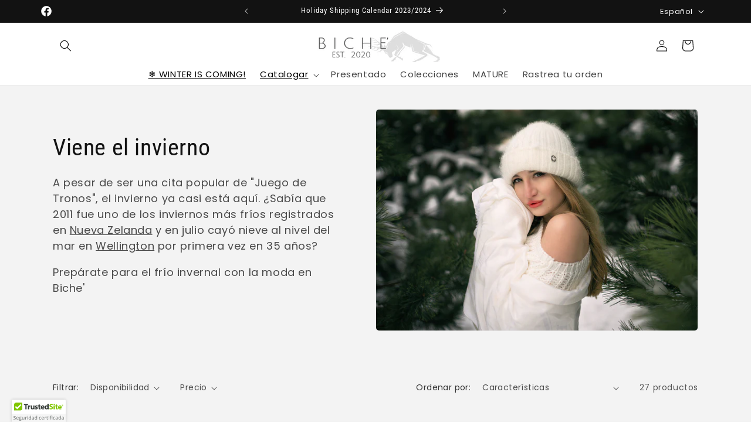

--- FILE ---
content_type: text/html; charset=utf-8
request_url: https://www.biche.store/es/collections/winter-is-coming?page=2
body_size: 50535
content:
<!doctype html>
<html class="no-js" lang="es">
  <head>
    <meta charset="utf-8">
    <meta http-equiv="X-UA-Compatible" content="IE=edge">
    <meta name="viewport" content="width=device-width,initial-scale=1">
    <meta name="theme-color" content="">
    <link rel="canonical" href="https://www.biche.store/es/collections/winter-is-coming?page=2"><link rel="icon" type="image/png" href="//www.biche.store/cdn/shop/files/favicon_c201fe7e-f572-493b-b648-9fc18897bcf1.png?crop=center&height=32&v=1699638162&width=32"><link rel="preconnect" href="https://fonts.shopifycdn.com" crossorigin><title>
      Viene el invierno
 &ndash; Page 2 &ndash; Biche&#39; | Shop for Everything you Love</title>

    
      <meta name="description" content="A pesar de ser una cita popular de &quot;Juego de Tronos&quot;, el invierno ya casi está aquí. ¿Sabía que 2011 fue uno de los inviernos más fríos registrados en Nueva Zelanda y en julio cayó nieve al nivel del mar en Wellington por primera vez en 35 años? Prepárate para el frío invernal con la moda en Biche&#39;">
    

    

<meta property="og:site_name" content="Biche&#39; | Shop for Everything you Love">
<meta property="og:url" content="https://www.biche.store/es/collections/winter-is-coming?page=2">
<meta property="og:title" content="Viene el invierno">
<meta property="og:type" content="website">
<meta property="og:description" content="A pesar de ser una cita popular de &quot;Juego de Tronos&quot;, el invierno ya casi está aquí. ¿Sabía que 2011 fue uno de los inviernos más fríos registrados en Nueva Zelanda y en julio cayó nieve al nivel del mar en Wellington por primera vez en 35 años? Prepárate para el frío invernal con la moda en Biche&#39;"><meta property="og:image" content="http://www.biche.store/cdn/shop/collections/wintercollection.jpg?v=1697645638">
  <meta property="og:image:secure_url" content="https://www.biche.store/cdn/shop/collections/wintercollection.jpg?v=1697645638">
  <meta property="og:image:width" content="1360">
  <meta property="og:image:height" content="768"><meta name="twitter:card" content="summary_large_image">
<meta name="twitter:title" content="Viene el invierno">
<meta name="twitter:description" content="A pesar de ser una cita popular de &quot;Juego de Tronos&quot;, el invierno ya casi está aquí. ¿Sabía que 2011 fue uno de los inviernos más fríos registrados en Nueva Zelanda y en julio cayó nieve al nivel del mar en Wellington por primera vez en 35 años? Prepárate para el frío invernal con la moda en Biche&#39;">


    <script src="//www.biche.store/cdn/shop/t/3/assets/constants.js?v=58251544750838685771699463470" defer="defer"></script>
    <script src="//www.biche.store/cdn/shop/t/3/assets/pubsub.js?v=158357773527763999511699463471" defer="defer"></script>
    <script src="//www.biche.store/cdn/shop/t/3/assets/global.js?v=40820548392383841591699463470" defer="defer"></script><script src="//www.biche.store/cdn/shop/t/3/assets/animations.js?v=88693664871331136111699463469" defer="defer"></script><script>window.performance && window.performance.mark && window.performance.mark('shopify.content_for_header.start');</script><meta id="shopify-digital-wallet" name="shopify-digital-wallet" content="/84357087540/digital_wallets/dialog">
<meta name="shopify-checkout-api-token" content="d6e4bd0bc870de6238d45bc5cbb53f42">
<meta id="in-context-paypal-metadata" data-shop-id="84357087540" data-venmo-supported="false" data-environment="production" data-locale="es_ES" data-paypal-v4="true" data-currency="USD">
<link rel="alternate" type="application/atom+xml" title="Feed" href="/es/collections/winter-is-coming.atom" />
<link rel="prev" href="/es/collections/winter-is-coming?page=1">
<link rel="alternate" hreflang="x-default" href="https://www.biche.store/collections/winter-is-coming?page=2">
<link rel="alternate" hreflang="en" href="https://www.biche.store/collections/winter-is-coming?page=2">
<link rel="alternate" hreflang="es" href="https://www.biche.store/es/collections/winter-is-coming?page=2">
<link rel="alternate" type="application/json+oembed" href="https://www.biche.store/es/collections/winter-is-coming.oembed?page=2">
<script async="async" src="/checkouts/internal/preloads.js?locale=es-US"></script>
<link rel="preconnect" href="https://shop.app" crossorigin="anonymous">
<script async="async" src="https://shop.app/checkouts/internal/preloads.js?locale=es-US&shop_id=84357087540" crossorigin="anonymous"></script>
<script id="apple-pay-shop-capabilities" type="application/json">{"shopId":84357087540,"countryCode":"US","currencyCode":"USD","merchantCapabilities":["supports3DS"],"merchantId":"gid:\/\/shopify\/Shop\/84357087540","merchantName":"Biche' | Shop for Everything you Love","requiredBillingContactFields":["postalAddress","email","phone"],"requiredShippingContactFields":["postalAddress","email","phone"],"shippingType":"shipping","supportedNetworks":["visa","masterCard","amex","discover","elo","jcb"],"total":{"type":"pending","label":"Biche' | Shop for Everything you Love","amount":"1.00"},"shopifyPaymentsEnabled":true,"supportsSubscriptions":true}</script>
<script id="shopify-features" type="application/json">{"accessToken":"d6e4bd0bc870de6238d45bc5cbb53f42","betas":["rich-media-storefront-analytics"],"domain":"www.biche.store","predictiveSearch":true,"shopId":84357087540,"locale":"es"}</script>
<script>var Shopify = Shopify || {};
Shopify.shop = "4c33dc-2.myshopify.com";
Shopify.locale = "es";
Shopify.currency = {"active":"USD","rate":"1.0"};
Shopify.country = "US";
Shopify.theme = {"name":"Updated copy of Dawn","id":162901590324,"schema_name":"Dawn","schema_version":"12.0.0","theme_store_id":887,"role":"main"};
Shopify.theme.handle = "null";
Shopify.theme.style = {"id":null,"handle":null};
Shopify.cdnHost = "www.biche.store/cdn";
Shopify.routes = Shopify.routes || {};
Shopify.routes.root = "/es/";</script>
<script type="module">!function(o){(o.Shopify=o.Shopify||{}).modules=!0}(window);</script>
<script>!function(o){function n(){var o=[];function n(){o.push(Array.prototype.slice.apply(arguments))}return n.q=o,n}var t=o.Shopify=o.Shopify||{};t.loadFeatures=n(),t.autoloadFeatures=n()}(window);</script>
<script>
  window.ShopifyPay = window.ShopifyPay || {};
  window.ShopifyPay.apiHost = "shop.app\/pay";
  window.ShopifyPay.redirectState = null;
</script>
<script id="shop-js-analytics" type="application/json">{"pageType":"collection"}</script>
<script defer="defer" async type="module" src="//www.biche.store/cdn/shopifycloud/shop-js/modules/v2/client.init-shop-cart-sync_-aut3ZVe.es.esm.js"></script>
<script defer="defer" async type="module" src="//www.biche.store/cdn/shopifycloud/shop-js/modules/v2/chunk.common_jR-HGkUL.esm.js"></script>
<script type="module">
  await import("//www.biche.store/cdn/shopifycloud/shop-js/modules/v2/client.init-shop-cart-sync_-aut3ZVe.es.esm.js");
await import("//www.biche.store/cdn/shopifycloud/shop-js/modules/v2/chunk.common_jR-HGkUL.esm.js");

  window.Shopify.SignInWithShop?.initShopCartSync?.({"fedCMEnabled":true,"windoidEnabled":true});

</script>
<script>
  window.Shopify = window.Shopify || {};
  if (!window.Shopify.featureAssets) window.Shopify.featureAssets = {};
  window.Shopify.featureAssets['shop-js'] = {"shop-cart-sync":["modules/v2/client.shop-cart-sync_BAYdngfT.es.esm.js","modules/v2/chunk.common_jR-HGkUL.esm.js"],"init-fed-cm":["modules/v2/client.init-fed-cm_C1KIrACA.es.esm.js","modules/v2/chunk.common_jR-HGkUL.esm.js"],"shop-button":["modules/v2/client.shop-button_nPJqyawu.es.esm.js","modules/v2/chunk.common_jR-HGkUL.esm.js"],"init-windoid":["modules/v2/client.init-windoid_BBN3UDv3.es.esm.js","modules/v2/chunk.common_jR-HGkUL.esm.js"],"shop-cash-offers":["modules/v2/client.shop-cash-offers_DHr6BHOX.es.esm.js","modules/v2/chunk.common_jR-HGkUL.esm.js","modules/v2/chunk.modal_K_-4b6jm.esm.js"],"shop-toast-manager":["modules/v2/client.shop-toast-manager_DsmMrndK.es.esm.js","modules/v2/chunk.common_jR-HGkUL.esm.js"],"init-shop-email-lookup-coordinator":["modules/v2/client.init-shop-email-lookup-coordinator_CqHiorcR.es.esm.js","modules/v2/chunk.common_jR-HGkUL.esm.js"],"pay-button":["modules/v2/client.pay-button_CyYMAtLe.es.esm.js","modules/v2/chunk.common_jR-HGkUL.esm.js"],"avatar":["modules/v2/client.avatar_BTnouDA3.es.esm.js"],"init-shop-cart-sync":["modules/v2/client.init-shop-cart-sync_-aut3ZVe.es.esm.js","modules/v2/chunk.common_jR-HGkUL.esm.js"],"shop-login-button":["modules/v2/client.shop-login-button_CkV-3QmP.es.esm.js","modules/v2/chunk.common_jR-HGkUL.esm.js","modules/v2/chunk.modal_K_-4b6jm.esm.js"],"init-customer-accounts-sign-up":["modules/v2/client.init-customer-accounts-sign-up_OVpxiKuf.es.esm.js","modules/v2/client.shop-login-button_CkV-3QmP.es.esm.js","modules/v2/chunk.common_jR-HGkUL.esm.js","modules/v2/chunk.modal_K_-4b6jm.esm.js"],"init-shop-for-new-customer-accounts":["modules/v2/client.init-shop-for-new-customer-accounts_B3-6tUHj.es.esm.js","modules/v2/client.shop-login-button_CkV-3QmP.es.esm.js","modules/v2/chunk.common_jR-HGkUL.esm.js","modules/v2/chunk.modal_K_-4b6jm.esm.js"],"init-customer-accounts":["modules/v2/client.init-customer-accounts_DAvreLqn.es.esm.js","modules/v2/client.shop-login-button_CkV-3QmP.es.esm.js","modules/v2/chunk.common_jR-HGkUL.esm.js","modules/v2/chunk.modal_K_-4b6jm.esm.js"],"shop-follow-button":["modules/v2/client.shop-follow-button_D-yP9CCa.es.esm.js","modules/v2/chunk.common_jR-HGkUL.esm.js","modules/v2/chunk.modal_K_-4b6jm.esm.js"],"lead-capture":["modules/v2/client.lead-capture_cgi9rykO.es.esm.js","modules/v2/chunk.common_jR-HGkUL.esm.js","modules/v2/chunk.modal_K_-4b6jm.esm.js"],"checkout-modal":["modules/v2/client.checkout-modal_CNOx8cMi.es.esm.js","modules/v2/chunk.common_jR-HGkUL.esm.js","modules/v2/chunk.modal_K_-4b6jm.esm.js"],"shop-login":["modules/v2/client.shop-login_B0Pz78O1.es.esm.js","modules/v2/chunk.common_jR-HGkUL.esm.js","modules/v2/chunk.modal_K_-4b6jm.esm.js"],"payment-terms":["modules/v2/client.payment-terms_DHTqhmPP.es.esm.js","modules/v2/chunk.common_jR-HGkUL.esm.js","modules/v2/chunk.modal_K_-4b6jm.esm.js"]};
</script>
<script>(function() {
  var isLoaded = false;
  function asyncLoad() {
    if (isLoaded) return;
    isLoaded = true;
    var urls = ["\/\/cdn.trustedsite.com\/js\/partner-shopify.js?shop=4c33dc-2.myshopify.com","\/\/cdn.trustedsite.com\/js\/partner-shopify.js?shop=4c33dc-2.myshopify.com","\/\/cdn.trustedsite.com\/js\/partner-shopify.js?shop=4c33dc-2.myshopify.com","https:\/\/d1639lhkj5l89m.cloudfront.net\/js\/storefront\/uppromote.js?shop=4c33dc-2.myshopify.com"];
    for (var i = 0; i < urls.length; i++) {
      var s = document.createElement('script');
      s.type = 'text/javascript';
      s.async = true;
      s.src = urls[i];
      var x = document.getElementsByTagName('script')[0];
      x.parentNode.insertBefore(s, x);
    }
  };
  if(window.attachEvent) {
    window.attachEvent('onload', asyncLoad);
  } else {
    window.addEventListener('load', asyncLoad, false);
  }
})();</script>
<script id="__st">var __st={"a":84357087540,"offset":-18000,"reqid":"965fdd09-b61a-4d7f-a501-851a9aa6c2e0-1768973527","pageurl":"www.biche.store\/es\/collections\/winter-is-coming?page=2","u":"dc2f4fafa063","p":"collection","rtyp":"collection","rid":461430391092};</script>
<script>window.ShopifyPaypalV4VisibilityTracking = true;</script>
<script id="captcha-bootstrap">!function(){'use strict';const t='contact',e='account',n='new_comment',o=[[t,t],['blogs',n],['comments',n],[t,'customer']],c=[[e,'customer_login'],[e,'guest_login'],[e,'recover_customer_password'],[e,'create_customer']],r=t=>t.map((([t,e])=>`form[action*='/${t}']:not([data-nocaptcha='true']) input[name='form_type'][value='${e}']`)).join(','),a=t=>()=>t?[...document.querySelectorAll(t)].map((t=>t.form)):[];function s(){const t=[...o],e=r(t);return a(e)}const i='password',u='form_key',d=['recaptcha-v3-token','g-recaptcha-response','h-captcha-response',i],f=()=>{try{return window.sessionStorage}catch{return}},m='__shopify_v',_=t=>t.elements[u];function p(t,e,n=!1){try{const o=window.sessionStorage,c=JSON.parse(o.getItem(e)),{data:r}=function(t){const{data:e,action:n}=t;return t[m]||n?{data:e,action:n}:{data:t,action:n}}(c);for(const[e,n]of Object.entries(r))t.elements[e]&&(t.elements[e].value=n);n&&o.removeItem(e)}catch(o){console.error('form repopulation failed',{error:o})}}const l='form_type',E='cptcha';function T(t){t.dataset[E]=!0}const w=window,h=w.document,L='Shopify',v='ce_forms',y='captcha';let A=!1;((t,e)=>{const n=(g='f06e6c50-85a8-45c8-87d0-21a2b65856fe',I='https://cdn.shopify.com/shopifycloud/storefront-forms-hcaptcha/ce_storefront_forms_captcha_hcaptcha.v1.5.2.iife.js',D={infoText:'Protegido por hCaptcha',privacyText:'Privacidad',termsText:'Términos'},(t,e,n)=>{const o=w[L][v],c=o.bindForm;if(c)return c(t,g,e,D).then(n);var r;o.q.push([[t,g,e,D],n]),r=I,A||(h.body.append(Object.assign(h.createElement('script'),{id:'captcha-provider',async:!0,src:r})),A=!0)});var g,I,D;w[L]=w[L]||{},w[L][v]=w[L][v]||{},w[L][v].q=[],w[L][y]=w[L][y]||{},w[L][y].protect=function(t,e){n(t,void 0,e),T(t)},Object.freeze(w[L][y]),function(t,e,n,w,h,L){const[v,y,A,g]=function(t,e,n){const i=e?o:[],u=t?c:[],d=[...i,...u],f=r(d),m=r(i),_=r(d.filter((([t,e])=>n.includes(e))));return[a(f),a(m),a(_),s()]}(w,h,L),I=t=>{const e=t.target;return e instanceof HTMLFormElement?e:e&&e.form},D=t=>v().includes(t);t.addEventListener('submit',(t=>{const e=I(t);if(!e)return;const n=D(e)&&!e.dataset.hcaptchaBound&&!e.dataset.recaptchaBound,o=_(e),c=g().includes(e)&&(!o||!o.value);(n||c)&&t.preventDefault(),c&&!n&&(function(t){try{if(!f())return;!function(t){const e=f();if(!e)return;const n=_(t);if(!n)return;const o=n.value;o&&e.removeItem(o)}(t);const e=Array.from(Array(32),(()=>Math.random().toString(36)[2])).join('');!function(t,e){_(t)||t.append(Object.assign(document.createElement('input'),{type:'hidden',name:u})),t.elements[u].value=e}(t,e),function(t,e){const n=f();if(!n)return;const o=[...t.querySelectorAll(`input[type='${i}']`)].map((({name:t})=>t)),c=[...d,...o],r={};for(const[a,s]of new FormData(t).entries())c.includes(a)||(r[a]=s);n.setItem(e,JSON.stringify({[m]:1,action:t.action,data:r}))}(t,e)}catch(e){console.error('failed to persist form',e)}}(e),e.submit())}));const S=(t,e)=>{t&&!t.dataset[E]&&(n(t,e.some((e=>e===t))),T(t))};for(const o of['focusin','change'])t.addEventListener(o,(t=>{const e=I(t);D(e)&&S(e,y())}));const B=e.get('form_key'),M=e.get(l),P=B&&M;t.addEventListener('DOMContentLoaded',(()=>{const t=y();if(P)for(const e of t)e.elements[l].value===M&&p(e,B);[...new Set([...A(),...v().filter((t=>'true'===t.dataset.shopifyCaptcha))])].forEach((e=>S(e,t)))}))}(h,new URLSearchParams(w.location.search),n,t,e,['guest_login'])})(!0,!0)}();</script>
<script integrity="sha256-4kQ18oKyAcykRKYeNunJcIwy7WH5gtpwJnB7kiuLZ1E=" data-source-attribution="shopify.loadfeatures" defer="defer" src="//www.biche.store/cdn/shopifycloud/storefront/assets/storefront/load_feature-a0a9edcb.js" crossorigin="anonymous"></script>
<script crossorigin="anonymous" defer="defer" src="//www.biche.store/cdn/shopifycloud/storefront/assets/shopify_pay/storefront-65b4c6d7.js?v=20250812"></script>
<script data-source-attribution="shopify.dynamic_checkout.dynamic.init">var Shopify=Shopify||{};Shopify.PaymentButton=Shopify.PaymentButton||{isStorefrontPortableWallets:!0,init:function(){window.Shopify.PaymentButton.init=function(){};var t=document.createElement("script");t.src="https://www.biche.store/cdn/shopifycloud/portable-wallets/latest/portable-wallets.es.js",t.type="module",document.head.appendChild(t)}};
</script>
<script data-source-attribution="shopify.dynamic_checkout.buyer_consent">
  function portableWalletsHideBuyerConsent(e){var t=document.getElementById("shopify-buyer-consent"),n=document.getElementById("shopify-subscription-policy-button");t&&n&&(t.classList.add("hidden"),t.setAttribute("aria-hidden","true"),n.removeEventListener("click",e))}function portableWalletsShowBuyerConsent(e){var t=document.getElementById("shopify-buyer-consent"),n=document.getElementById("shopify-subscription-policy-button");t&&n&&(t.classList.remove("hidden"),t.removeAttribute("aria-hidden"),n.addEventListener("click",e))}window.Shopify?.PaymentButton&&(window.Shopify.PaymentButton.hideBuyerConsent=portableWalletsHideBuyerConsent,window.Shopify.PaymentButton.showBuyerConsent=portableWalletsShowBuyerConsent);
</script>
<script data-source-attribution="shopify.dynamic_checkout.cart.bootstrap">document.addEventListener("DOMContentLoaded",(function(){function t(){return document.querySelector("shopify-accelerated-checkout-cart, shopify-accelerated-checkout")}if(t())Shopify.PaymentButton.init();else{new MutationObserver((function(e,n){t()&&(Shopify.PaymentButton.init(),n.disconnect())})).observe(document.body,{childList:!0,subtree:!0})}}));
</script>
<link id="shopify-accelerated-checkout-styles" rel="stylesheet" media="screen" href="https://www.biche.store/cdn/shopifycloud/portable-wallets/latest/accelerated-checkout-backwards-compat.css" crossorigin="anonymous">
<style id="shopify-accelerated-checkout-cart">
        #shopify-buyer-consent {
  margin-top: 1em;
  display: inline-block;
  width: 100%;
}

#shopify-buyer-consent.hidden {
  display: none;
}

#shopify-subscription-policy-button {
  background: none;
  border: none;
  padding: 0;
  text-decoration: underline;
  font-size: inherit;
  cursor: pointer;
}

#shopify-subscription-policy-button::before {
  box-shadow: none;
}

      </style>
<script id="sections-script" data-sections="header" defer="defer" src="//www.biche.store/cdn/shop/t/3/compiled_assets/scripts.js?v=1295"></script>
<script>window.performance && window.performance.mark && window.performance.mark('shopify.content_for_header.end');</script>


    <style data-shopify>
      @font-face {
  font-family: Poppins;
  font-weight: 400;
  font-style: normal;
  font-display: swap;
  src: url("//www.biche.store/cdn/fonts/poppins/poppins_n4.0ba78fa5af9b0e1a374041b3ceaadf0a43b41362.woff2") format("woff2"),
       url("//www.biche.store/cdn/fonts/poppins/poppins_n4.214741a72ff2596839fc9760ee7a770386cf16ca.woff") format("woff");
}

      @font-face {
  font-family: Poppins;
  font-weight: 700;
  font-style: normal;
  font-display: swap;
  src: url("//www.biche.store/cdn/fonts/poppins/poppins_n7.56758dcf284489feb014a026f3727f2f20a54626.woff2") format("woff2"),
       url("//www.biche.store/cdn/fonts/poppins/poppins_n7.f34f55d9b3d3205d2cd6f64955ff4b36f0cfd8da.woff") format("woff");
}

      @font-face {
  font-family: Poppins;
  font-weight: 400;
  font-style: italic;
  font-display: swap;
  src: url("//www.biche.store/cdn/fonts/poppins/poppins_i4.846ad1e22474f856bd6b81ba4585a60799a9f5d2.woff2") format("woff2"),
       url("//www.biche.store/cdn/fonts/poppins/poppins_i4.56b43284e8b52fc64c1fd271f289a39e8477e9ec.woff") format("woff");
}

      @font-face {
  font-family: Poppins;
  font-weight: 700;
  font-style: italic;
  font-display: swap;
  src: url("//www.biche.store/cdn/fonts/poppins/poppins_i7.42fd71da11e9d101e1e6c7932199f925f9eea42d.woff2") format("woff2"),
       url("//www.biche.store/cdn/fonts/poppins/poppins_i7.ec8499dbd7616004e21155106d13837fff4cf556.woff") format("woff");
}

      @font-face {
  font-family: "Roboto Condensed";
  font-weight: 400;
  font-style: normal;
  font-display: swap;
  src: url("//www.biche.store/cdn/fonts/roboto_condensed/robotocondensed_n4.01812de96ca5a5e9d19bef3ca9cc80dd1bf6c8b8.woff2") format("woff2"),
       url("//www.biche.store/cdn/fonts/roboto_condensed/robotocondensed_n4.3930e6ddba458dc3cb725a82a2668eac3c63c104.woff") format("woff");
}


      
        :root,
        .color-background-1 {
          --color-background: 255,255,255;
        
          --gradient-background: #ffffff;
        

        

        --color-foreground: 0,0,0;
        --color-background-contrast: 191,191,191;
        --color-shadow: 18,18,18;
        --color-button: 40,129,45;
        --color-button-text: 255,255,255;
        --color-secondary-button: 255,255,255;
        --color-secondary-button-text: 40,129,45;
        --color-link: 40,129,45;
        --color-badge-foreground: 0,0,0;
        --color-badge-background: 255,255,255;
        --color-badge-border: 0,0,0;
        --payment-terms-background-color: rgb(255 255 255);
      }
      
        
        .color-background-2 {
          --color-background: 243,243,243;
        
          --gradient-background: #f3f3f3;
        

        

        --color-foreground: 18,18,18;
        --color-background-contrast: 179,179,179;
        --color-shadow: 0,0,0;
        --color-button: 0,0,0;
        --color-button-text: 243,243,243;
        --color-secondary-button: 243,243,243;
        --color-secondary-button-text: 18,18,18;
        --color-link: 18,18,18;
        --color-badge-foreground: 18,18,18;
        --color-badge-background: 243,243,243;
        --color-badge-border: 18,18,18;
        --payment-terms-background-color: rgb(243 243 243);
      }
      
        
        .color-inverse {
          --color-background: 255,255,255;
        
          --gradient-background: #ffffff;
        

        

        --color-foreground: 0,0,0;
        --color-background-contrast: 191,191,191;
        --color-shadow: 18,18,18;
        --color-button: 255,255,255;
        --color-button-text: 0,0,0;
        --color-secondary-button: 255,255,255;
        --color-secondary-button-text: 255,255,255;
        --color-link: 255,255,255;
        --color-badge-foreground: 0,0,0;
        --color-badge-background: 255,255,255;
        --color-badge-border: 0,0,0;
        --payment-terms-background-color: rgb(255 255 255);
      }
      
        
        .color-accent-1 {
          --color-background: 18,18,18;
        
          --gradient-background: #121212;
        

        

        --color-foreground: 255,255,255;
        --color-background-contrast: 146,146,146;
        --color-shadow: 18,18,18;
        --color-button: 255,255,255;
        --color-button-text: 18,18,18;
        --color-secondary-button: 18,18,18;
        --color-secondary-button-text: 255,255,255;
        --color-link: 255,255,255;
        --color-badge-foreground: 255,255,255;
        --color-badge-background: 18,18,18;
        --color-badge-border: 255,255,255;
        --payment-terms-background-color: rgb(18 18 18);
      }
      
        
        .color-accent-2 {
          --color-background: 51,79,180;
        
          --gradient-background: #334fb4;
        

        

        --color-foreground: 255,255,255;
        --color-background-contrast: 23,35,81;
        --color-shadow: 18,18,18;
        --color-button: 255,255,255;
        --color-button-text: 51,79,180;
        --color-secondary-button: 51,79,180;
        --color-secondary-button-text: 255,255,255;
        --color-link: 255,255,255;
        --color-badge-foreground: 255,255,255;
        --color-badge-background: 51,79,180;
        --color-badge-border: 255,255,255;
        --payment-terms-background-color: rgb(51 79 180);
      }
      
        
        .color-scheme-9d545ccc-20aa-478c-bac4-f39314f43bca {
          --color-background: 255,255,255;
        
          --gradient-background: #ffffff;
        

        

        --color-foreground: 18,18,18;
        --color-background-contrast: 191,191,191;
        --color-shadow: 18,18,18;
        --color-button: 40,129,45;
        --color-button-text: 40,129,45;
        --color-secondary-button: 255,255,255;
        --color-secondary-button-text: 40,129,45;
        --color-link: 40,129,45;
        --color-badge-foreground: 18,18,18;
        --color-badge-background: 255,255,255;
        --color-badge-border: 18,18,18;
        --payment-terms-background-color: rgb(255 255 255);
      }
      

      body, .color-background-1, .color-background-2, .color-inverse, .color-accent-1, .color-accent-2, .color-scheme-9d545ccc-20aa-478c-bac4-f39314f43bca {
        color: rgba(var(--color-foreground), 0.75);
        background-color: rgb(var(--color-background));
      }

      :root {
        --font-body-family: Poppins, sans-serif;
        --font-body-style: normal;
        --font-body-weight: 400;
        --font-body-weight-bold: 700;

        --font-heading-family: "Roboto Condensed", sans-serif;
        --font-heading-style: normal;
        --font-heading-weight: 400;

        --font-body-scale: 1.0;
        --font-heading-scale: 1.0;

        --media-padding: px;
        --media-border-opacity: 0.05;
        --media-border-width: 1px;
        --media-radius: 6px;
        --media-shadow-opacity: 0.0;
        --media-shadow-horizontal-offset: 0px;
        --media-shadow-vertical-offset: 4px;
        --media-shadow-blur-radius: 5px;
        --media-shadow-visible: 0;

        --page-width: 120rem;
        --page-width-margin: 0rem;

        --product-card-image-padding: 0.0rem;
        --product-card-corner-radius: 0.8rem;
        --product-card-text-alignment: left;
        --product-card-border-width: 0.0rem;
        --product-card-border-opacity: 0.1;
        --product-card-shadow-opacity: 0.0;
        --product-card-shadow-visible: 0;
        --product-card-shadow-horizontal-offset: 0.0rem;
        --product-card-shadow-vertical-offset: 0.4rem;
        --product-card-shadow-blur-radius: 0.5rem;

        --collection-card-image-padding: 0.0rem;
        --collection-card-corner-radius: 1.0rem;
        --collection-card-text-alignment: center;
        --collection-card-border-width: 0.0rem;
        --collection-card-border-opacity: 0.1;
        --collection-card-shadow-opacity: 0.0;
        --collection-card-shadow-visible: 0;
        --collection-card-shadow-horizontal-offset: 0.0rem;
        --collection-card-shadow-vertical-offset: 0.4rem;
        --collection-card-shadow-blur-radius: 0.5rem;

        --blog-card-image-padding: 0.0rem;
        --blog-card-corner-radius: 0.0rem;
        --blog-card-text-alignment: left;
        --blog-card-border-width: 0.0rem;
        --blog-card-border-opacity: 0.1;
        --blog-card-shadow-opacity: 0.0;
        --blog-card-shadow-visible: 0;
        --blog-card-shadow-horizontal-offset: 0.0rem;
        --blog-card-shadow-vertical-offset: 0.4rem;
        --blog-card-shadow-blur-radius: 0.5rem;

        --badge-corner-radius: 0.2rem;

        --popup-border-width: 1px;
        --popup-border-opacity: 0.1;
        --popup-corner-radius: 0px;
        --popup-shadow-opacity: 0.05;
        --popup-shadow-horizontal-offset: 0px;
        --popup-shadow-vertical-offset: 4px;
        --popup-shadow-blur-radius: 5px;

        --drawer-border-width: 1px;
        --drawer-border-opacity: 0.1;
        --drawer-shadow-opacity: 0.0;
        --drawer-shadow-horizontal-offset: 0px;
        --drawer-shadow-vertical-offset: 4px;
        --drawer-shadow-blur-radius: 5px;

        --spacing-sections-desktop: 0px;
        --spacing-sections-mobile: 0px;

        --grid-desktop-vertical-spacing: 8px;
        --grid-desktop-horizontal-spacing: 8px;
        --grid-mobile-vertical-spacing: 4px;
        --grid-mobile-horizontal-spacing: 4px;

        --text-boxes-border-opacity: 0.1;
        --text-boxes-border-width: 0px;
        --text-boxes-radius: 10px;
        --text-boxes-shadow-opacity: 0.0;
        --text-boxes-shadow-visible: 0;
        --text-boxes-shadow-horizontal-offset: 0px;
        --text-boxes-shadow-vertical-offset: 4px;
        --text-boxes-shadow-blur-radius: 5px;

        --buttons-radius: 2px;
        --buttons-radius-outset: 7px;
        --buttons-border-width: 5px;
        --buttons-border-opacity: 1.0;
        --buttons-shadow-opacity: 0.0;
        --buttons-shadow-visible: 0;
        --buttons-shadow-horizontal-offset: 0px;
        --buttons-shadow-vertical-offset: 4px;
        --buttons-shadow-blur-radius: 5px;
        --buttons-border-offset: 0.3px;

        --inputs-radius: 4px;
        --inputs-border-width: 1px;
        --inputs-border-opacity: 0.25;
        --inputs-shadow-opacity: 0.0;
        --inputs-shadow-horizontal-offset: 0px;
        --inputs-margin-offset: 0px;
        --inputs-shadow-vertical-offset: 4px;
        --inputs-shadow-blur-radius: 5px;
        --inputs-radius-outset: 5px;

        --variant-pills-radius: 4px;
        --variant-pills-border-width: 1px;
        --variant-pills-border-opacity: 0.25;
        --variant-pills-shadow-opacity: 0.0;
        --variant-pills-shadow-horizontal-offset: 0px;
        --variant-pills-shadow-vertical-offset: 4px;
        --variant-pills-shadow-blur-radius: 5px;
      }

      *,
      *::before,
      *::after {
        box-sizing: inherit;
      }

      html {
        box-sizing: border-box;
        font-size: calc(var(--font-body-scale) * 62.5%);
        height: 100%;
      }

      body {
        display: grid;
        grid-template-rows: auto auto 1fr auto;
        grid-template-columns: 100%;
        min-height: 100%;
        margin: 0;
        font-size: 1.5rem;
        letter-spacing: 0.06rem;
        line-height: calc(1 + 0.8 / var(--font-body-scale));
        font-family: var(--font-body-family);
        font-style: var(--font-body-style);
        font-weight: var(--font-body-weight);
      }

      @media screen and (min-width: 750px) {
        body {
          font-size: 1.6rem;
        }
      }
    </style>

    <link href="//www.biche.store/cdn/shop/t/3/assets/base.css?v=89866028064282946771702641733" rel="stylesheet" type="text/css" media="all" />
<link rel="preload" as="font" href="//www.biche.store/cdn/fonts/poppins/poppins_n4.0ba78fa5af9b0e1a374041b3ceaadf0a43b41362.woff2" type="font/woff2" crossorigin><link rel="preload" as="font" href="//www.biche.store/cdn/fonts/roboto_condensed/robotocondensed_n4.01812de96ca5a5e9d19bef3ca9cc80dd1bf6c8b8.woff2" type="font/woff2" crossorigin><link href="//www.biche.store/cdn/shop/t/3/assets/component-localization-form.css?v=143319823105703127341699463470" rel="stylesheet" type="text/css" media="all" />
      <script src="//www.biche.store/cdn/shop/t/3/assets/localization-form.js?v=161644695336821385561699463470" defer="defer"></script><link
        rel="stylesheet"
        href="//www.biche.store/cdn/shop/t/3/assets/component-predictive-search.css?v=118923337488134913561699463470"
        media="print"
        onload="this.media='all'"
      ><script>
      document.documentElement.className = document.documentElement.className.replace('no-js', 'js');
      if (Shopify.designMode) {
        document.documentElement.classList.add('shopify-design-mode');
      }
    </script>
    <!-- <link href="//www.biche.store/cdn/shop/t/3/assets/scm-product-label.css?v=92740819812524675381700401712" rel="stylesheet" type="text/css" media="all" />
<link href="//www.biche.store/cdn/shop/t/3/assets/sma-deco-label.css?v=136788927371490705771700401712" rel="stylesheet" type="text/css" media="all" />

<script>
    if ((typeof SECOMAPP) == 'undefined') {
        var SECOMAPP = {};
    }

    if ((typeof SECOMAPP.pl) == 'undefined') {
        SECOMAPP.pl = {};
    }

    
    SECOMAPP.pl.piRegex='.product__media img';
    

    
    SECOMAPP.pl.lpPath='.product__modal-opener .product__media';
    

    
    

    
    SECOMAPP.pl.lpsPath='.card .card__inner';
    

    
    SECOMAPP.pl.pisRegex='.card .full-unstyled-link';
    
</script>

<script>
    if ((typeof SECOMAPP) == 'undefined') {
        var SECOMAPP = {};
    }

    if ((typeof SECOMAPP.pl) == 'undefined') {
        SECOMAPP.pl = {};
    }

    
    SECOMAPP.pl.piRegex='.product__media img';
    

    
    SECOMAPP.pl.lpPath='.product__modal-opener .product__media';
    

    
    

    
    SECOMAPP.pl.lpsPath='.card .card__inner';
    

    
    SECOMAPP.pl.pisRegex='.card .full-unstyled-link';
    
</script>


    <script>
        
            SECOMAPP.page='collection'
        
    </script>


    <script src="//www.biche.store/cdn/shop/t/3/assets/scm-product-label.js?v=129253905123286667181700401711" async></script>
 -->
<!--Product-Label script. Don't modify or delete-->
<script>
    ;(function() {
        const checkDone = setInterval(function(){
            if (document.readyState === "complete") {
                clearInterval(checkDone)
                setTimeout(function(){
                    if (typeof SECOMAPP !== "undefined" && typeof SECOMAPP.pl !== "undefined") {
                        SECOMAPP.pl.labelCollections(true);
                    }
                },1000);
            }
        }, 1500);

        let pushState = history.pushState;
        let replaceState = history.replaceState;

        history.pushState = function() {
            pushState.apply(history, arguments);
            window.dispatchEvent(new Event('pushstate'));
            window.dispatchEvent(new Event('locationchange'));
        };

        history.replaceState = function() {
            replaceState.apply(history, arguments);
            window.dispatchEvent(new Event('replacestate'));
            window.dispatchEvent(new Event('locationchange'));
        };

        window.addEventListener('popstate', function() {
            window.dispatchEvent(new Event('locationchange'))
        });
    })();
    window.addEventListener('locationchange', function(){
        setTimeout(function(){
            if (typeof SECOMAPP !== "undefined" && typeof SECOMAPP.pl !== "undefined") {
                SECOMAPP.pl.labelCollections(true);
                var queryString = window.location.search;
                var urlParams = new URLSearchParams(queryString);
                var variant = urlParams.get('variant');
                SECOMAPP.pl.showLabel(variant );
            }
        },1000);
    })
</script>
<!--Product-Label script. Don't modify or delete-->
<!-- BEGIN app block: shopify://apps/chatway-live-chat-whatsapp/blocks/chatway/b98feb50-a1d2-42c7-be3b-c24d75144246 -->
<script
  type="text/javascript"
  async=""
  src="https://cdn.chatway.app/widget.js?id=7sLflrmRbyDY&shop=4c33dc-2.myshopify.com"></script>


<!-- END app block --><link href="https://monorail-edge.shopifysvc.com" rel="dns-prefetch">
<script>(function(){if ("sendBeacon" in navigator && "performance" in window) {try {var session_token_from_headers = performance.getEntriesByType('navigation')[0].serverTiming.find(x => x.name == '_s').description;} catch {var session_token_from_headers = undefined;}var session_cookie_matches = document.cookie.match(/_shopify_s=([^;]*)/);var session_token_from_cookie = session_cookie_matches && session_cookie_matches.length === 2 ? session_cookie_matches[1] : "";var session_token = session_token_from_headers || session_token_from_cookie || "";function handle_abandonment_event(e) {var entries = performance.getEntries().filter(function(entry) {return /monorail-edge.shopifysvc.com/.test(entry.name);});if (!window.abandonment_tracked && entries.length === 0) {window.abandonment_tracked = true;var currentMs = Date.now();var navigation_start = performance.timing.navigationStart;var payload = {shop_id: 84357087540,url: window.location.href,navigation_start,duration: currentMs - navigation_start,session_token,page_type: "collection"};window.navigator.sendBeacon("https://monorail-edge.shopifysvc.com/v1/produce", JSON.stringify({schema_id: "online_store_buyer_site_abandonment/1.1",payload: payload,metadata: {event_created_at_ms: currentMs,event_sent_at_ms: currentMs}}));}}window.addEventListener('pagehide', handle_abandonment_event);}}());</script>
<script id="web-pixels-manager-setup">(function e(e,d,r,n,o){if(void 0===o&&(o={}),!Boolean(null===(a=null===(i=window.Shopify)||void 0===i?void 0:i.analytics)||void 0===a?void 0:a.replayQueue)){var i,a;window.Shopify=window.Shopify||{};var t=window.Shopify;t.analytics=t.analytics||{};var s=t.analytics;s.replayQueue=[],s.publish=function(e,d,r){return s.replayQueue.push([e,d,r]),!0};try{self.performance.mark("wpm:start")}catch(e){}var l=function(){var e={modern:/Edge?\/(1{2}[4-9]|1[2-9]\d|[2-9]\d{2}|\d{4,})\.\d+(\.\d+|)|Firefox\/(1{2}[4-9]|1[2-9]\d|[2-9]\d{2}|\d{4,})\.\d+(\.\d+|)|Chrom(ium|e)\/(9{2}|\d{3,})\.\d+(\.\d+|)|(Maci|X1{2}).+ Version\/(15\.\d+|(1[6-9]|[2-9]\d|\d{3,})\.\d+)([,.]\d+|)( \(\w+\)|)( Mobile\/\w+|) Safari\/|Chrome.+OPR\/(9{2}|\d{3,})\.\d+\.\d+|(CPU[ +]OS|iPhone[ +]OS|CPU[ +]iPhone|CPU IPhone OS|CPU iPad OS)[ +]+(15[._]\d+|(1[6-9]|[2-9]\d|\d{3,})[._]\d+)([._]\d+|)|Android:?[ /-](13[3-9]|1[4-9]\d|[2-9]\d{2}|\d{4,})(\.\d+|)(\.\d+|)|Android.+Firefox\/(13[5-9]|1[4-9]\d|[2-9]\d{2}|\d{4,})\.\d+(\.\d+|)|Android.+Chrom(ium|e)\/(13[3-9]|1[4-9]\d|[2-9]\d{2}|\d{4,})\.\d+(\.\d+|)|SamsungBrowser\/([2-9]\d|\d{3,})\.\d+/,legacy:/Edge?\/(1[6-9]|[2-9]\d|\d{3,})\.\d+(\.\d+|)|Firefox\/(5[4-9]|[6-9]\d|\d{3,})\.\d+(\.\d+|)|Chrom(ium|e)\/(5[1-9]|[6-9]\d|\d{3,})\.\d+(\.\d+|)([\d.]+$|.*Safari\/(?![\d.]+ Edge\/[\d.]+$))|(Maci|X1{2}).+ Version\/(10\.\d+|(1[1-9]|[2-9]\d|\d{3,})\.\d+)([,.]\d+|)( \(\w+\)|)( Mobile\/\w+|) Safari\/|Chrome.+OPR\/(3[89]|[4-9]\d|\d{3,})\.\d+\.\d+|(CPU[ +]OS|iPhone[ +]OS|CPU[ +]iPhone|CPU IPhone OS|CPU iPad OS)[ +]+(10[._]\d+|(1[1-9]|[2-9]\d|\d{3,})[._]\d+)([._]\d+|)|Android:?[ /-](13[3-9]|1[4-9]\d|[2-9]\d{2}|\d{4,})(\.\d+|)(\.\d+|)|Mobile Safari.+OPR\/([89]\d|\d{3,})\.\d+\.\d+|Android.+Firefox\/(13[5-9]|1[4-9]\d|[2-9]\d{2}|\d{4,})\.\d+(\.\d+|)|Android.+Chrom(ium|e)\/(13[3-9]|1[4-9]\d|[2-9]\d{2}|\d{4,})\.\d+(\.\d+|)|Android.+(UC? ?Browser|UCWEB|U3)[ /]?(15\.([5-9]|\d{2,})|(1[6-9]|[2-9]\d|\d{3,})\.\d+)\.\d+|SamsungBrowser\/(5\.\d+|([6-9]|\d{2,})\.\d+)|Android.+MQ{2}Browser\/(14(\.(9|\d{2,})|)|(1[5-9]|[2-9]\d|\d{3,})(\.\d+|))(\.\d+|)|K[Aa][Ii]OS\/(3\.\d+|([4-9]|\d{2,})\.\d+)(\.\d+|)/},d=e.modern,r=e.legacy,n=navigator.userAgent;return n.match(d)?"modern":n.match(r)?"legacy":"unknown"}(),u="modern"===l?"modern":"legacy",c=(null!=n?n:{modern:"",legacy:""})[u],f=function(e){return[e.baseUrl,"/wpm","/b",e.hashVersion,"modern"===e.buildTarget?"m":"l",".js"].join("")}({baseUrl:d,hashVersion:r,buildTarget:u}),m=function(e){var d=e.version,r=e.bundleTarget,n=e.surface,o=e.pageUrl,i=e.monorailEndpoint;return{emit:function(e){var a=e.status,t=e.errorMsg,s=(new Date).getTime(),l=JSON.stringify({metadata:{event_sent_at_ms:s},events:[{schema_id:"web_pixels_manager_load/3.1",payload:{version:d,bundle_target:r,page_url:o,status:a,surface:n,error_msg:t},metadata:{event_created_at_ms:s}}]});if(!i)return console&&console.warn&&console.warn("[Web Pixels Manager] No Monorail endpoint provided, skipping logging."),!1;try{return self.navigator.sendBeacon.bind(self.navigator)(i,l)}catch(e){}var u=new XMLHttpRequest;try{return u.open("POST",i,!0),u.setRequestHeader("Content-Type","text/plain"),u.send(l),!0}catch(e){return console&&console.warn&&console.warn("[Web Pixels Manager] Got an unhandled error while logging to Monorail."),!1}}}}({version:r,bundleTarget:l,surface:e.surface,pageUrl:self.location.href,monorailEndpoint:e.monorailEndpoint});try{o.browserTarget=l,function(e){var d=e.src,r=e.async,n=void 0===r||r,o=e.onload,i=e.onerror,a=e.sri,t=e.scriptDataAttributes,s=void 0===t?{}:t,l=document.createElement("script"),u=document.querySelector("head"),c=document.querySelector("body");if(l.async=n,l.src=d,a&&(l.integrity=a,l.crossOrigin="anonymous"),s)for(var f in s)if(Object.prototype.hasOwnProperty.call(s,f))try{l.dataset[f]=s[f]}catch(e){}if(o&&l.addEventListener("load",o),i&&l.addEventListener("error",i),u)u.appendChild(l);else{if(!c)throw new Error("Did not find a head or body element to append the script");c.appendChild(l)}}({src:f,async:!0,onload:function(){if(!function(){var e,d;return Boolean(null===(d=null===(e=window.Shopify)||void 0===e?void 0:e.analytics)||void 0===d?void 0:d.initialized)}()){var d=window.webPixelsManager.init(e)||void 0;if(d){var r=window.Shopify.analytics;r.replayQueue.forEach((function(e){var r=e[0],n=e[1],o=e[2];d.publishCustomEvent(r,n,o)})),r.replayQueue=[],r.publish=d.publishCustomEvent,r.visitor=d.visitor,r.initialized=!0}}},onerror:function(){return m.emit({status:"failed",errorMsg:"".concat(f," has failed to load")})},sri:function(e){var d=/^sha384-[A-Za-z0-9+/=]+$/;return"string"==typeof e&&d.test(e)}(c)?c:"",scriptDataAttributes:o}),m.emit({status:"loading"})}catch(e){m.emit({status:"failed",errorMsg:(null==e?void 0:e.message)||"Unknown error"})}}})({shopId: 84357087540,storefrontBaseUrl: "https://www.biche.store",extensionsBaseUrl: "https://extensions.shopifycdn.com/cdn/shopifycloud/web-pixels-manager",monorailEndpoint: "https://monorail-edge.shopifysvc.com/unstable/produce_batch",surface: "storefront-renderer",enabledBetaFlags: ["2dca8a86"],webPixelsConfigList: [{"id":"1034584372","configuration":"{\"shopId\":\"120814\",\"env\":\"production\",\"metaData\":\"[]\"}","eventPayloadVersion":"v1","runtimeContext":"STRICT","scriptVersion":"bfd9a967c6567947e7b2121ef63afeee","type":"APP","apiClientId":2773553,"privacyPurposes":[],"dataSharingAdjustments":{"protectedCustomerApprovalScopes":["read_customer_address","read_customer_email","read_customer_name","read_customer_personal_data","read_customer_phone"]}},{"id":"shopify-app-pixel","configuration":"{}","eventPayloadVersion":"v1","runtimeContext":"STRICT","scriptVersion":"0450","apiClientId":"shopify-pixel","type":"APP","privacyPurposes":["ANALYTICS","MARKETING"]},{"id":"shopify-custom-pixel","eventPayloadVersion":"v1","runtimeContext":"LAX","scriptVersion":"0450","apiClientId":"shopify-pixel","type":"CUSTOM","privacyPurposes":["ANALYTICS","MARKETING"]}],isMerchantRequest: false,initData: {"shop":{"name":"Biche' | Shop for Everything you Love","paymentSettings":{"currencyCode":"USD"},"myshopifyDomain":"4c33dc-2.myshopify.com","countryCode":"US","storefrontUrl":"https:\/\/www.biche.store\/es"},"customer":null,"cart":null,"checkout":null,"productVariants":[],"purchasingCompany":null},},"https://www.biche.store/cdn","fcfee988w5aeb613cpc8e4bc33m6693e112",{"modern":"","legacy":""},{"shopId":"84357087540","storefrontBaseUrl":"https:\/\/www.biche.store","extensionBaseUrl":"https:\/\/extensions.shopifycdn.com\/cdn\/shopifycloud\/web-pixels-manager","surface":"storefront-renderer","enabledBetaFlags":"[\"2dca8a86\"]","isMerchantRequest":"false","hashVersion":"fcfee988w5aeb613cpc8e4bc33m6693e112","publish":"custom","events":"[[\"page_viewed\",{}],[\"collection_viewed\",{\"collection\":{\"id\":\"461430391092\",\"title\":\"Viene el invierno\",\"productVariants\":[{\"price\":{\"amount\":14.99,\"currencyCode\":\"USD\"},\"product\":{\"title\":\"FrostDefender™ - Guantes Térmicos\",\"vendor\":\"Zendrop Fulfillment\",\"id\":\"8722122113332\",\"untranslatedTitle\":\"FrostDefender™ - Guantes Térmicos\",\"url\":\"\/es\/products\/frostdefender%E2%84%A2-thermal-gloves\",\"type\":\"Winter Gloves\"},\"id\":\"46966367387956\",\"image\":{\"src\":\"\/\/www.biche.store\/cdn\/shop\/products\/a8c4793d9358ab747824b33d6713afd5.jpg?v=1701177955\"},\"sku\":\"867595_ZLW001\",\"title\":\"Negro \/ M\",\"untranslatedTitle\":\"Black \/ M\"},{\"price\":{\"amount\":24.99,\"currencyCode\":\"USD\"},\"product\":{\"title\":\"Leggings térmicos de invierno\",\"vendor\":\"Zendrop Fulfillment\",\"id\":\"8721836966196\",\"untranslatedTitle\":\"Leggings térmicos de invierno\",\"url\":\"\/es\/products\/winter-thermal-leggings\",\"type\":\"Leggings\"},\"id\":\"46965393686836\",\"image\":{\"src\":\"\/\/www.biche.store\/cdn\/shop\/files\/e5fd549bb11e748ee43070e84d619cb2.jpg?v=1701379017\"},\"sku\":\"887352_KNXGDKH\",\"title\":\"Pies completos negros \/ 80 g de espesor\",\"untranslatedTitle\":\"Black full feet \/ 80g-thin\"},{\"price\":{\"amount\":42.99,\"currencyCode\":\"USD\"},\"product\":{\"title\":\"Ropa de invierno para perros\",\"vendor\":\"Zendrop Fulfillment\",\"id\":\"8721836769588\",\"untranslatedTitle\":\"Ropa de invierno para perros\",\"url\":\"\/es\/products\/winter-dog-clothes\",\"type\":\"Dog Coat\"},\"id\":\"46965392081204\",\"image\":{\"src\":\"\/\/www.biche.store\/cdn\/shop\/files\/4f9d2d548f526db14ec01eaaaa145ebe_d4aca668-f889-4c2b-b422-669f8778e9d9.jpg?v=1697639819\"},\"sku\":\"877699_Z7QDMS7\",\"title\":\"Camuflaje \/ S\",\"untranslatedTitle\":\"Camouflage \/ S\"},{\"price\":{\"amount\":69.99,\"currencyCode\":\"USD\"},\"product\":{\"title\":\"Abrigo de invierno clásico\",\"vendor\":\"Zendrop Fulfillment\",\"id\":\"8721835295028\",\"untranslatedTitle\":\"Abrigo de invierno clásico\",\"url\":\"\/es\/products\/classics-winter-ski-jacket\",\"type\":\"Jackets \u0026 Coats\"},\"id\":\"46965385658676\",\"image\":{\"src\":\"\/\/www.biche.store\/cdn\/shop\/files\/208ca40122ce231991843797c5f2fa0d.jpg?v=1697645905\"},\"sku\":\"CJNT110141101AZ\",\"title\":\"Negro \/ 90cm\",\"untranslatedTitle\":\"Black \/ 90cm\"},{\"price\":{\"amount\":179.99,\"currencyCode\":\"USD\"},\"product\":{\"title\":\"Abrigo de piel sintética de alta calidad para mujer\",\"vendor\":\"Zendrop Fulfillment\",\"id\":\"8721834180916\",\"untranslatedTitle\":\"Abrigo de piel sintética de alta calidad para mujer\",\"url\":\"\/es\/products\/high-quality-womans-faux-leather-fur-coat\",\"type\":\"Winter Jacket\"},\"id\":\"46965382480180\",\"image\":{\"src\":\"\/\/www.biche.store\/cdn\/shop\/files\/54e82aa9a770f4a4dc83c5da9d2b72b6_d91227be-f076-4099-92d3-0803caefc823.jpg?v=1697639788\"},\"sku\":\"978608_5BTFQJO\",\"title\":\"Blanco \/ XS\",\"untranslatedTitle\":\"White \/ XS\"},{\"price\":{\"amount\":59.99,\"currencyCode\":\"USD\"},\"product\":{\"title\":\"Chaqueta con capucha y cremallera completa Grunge\",\"vendor\":\"Zendrop Fulfillment\",\"id\":\"8721833328948\",\"untranslatedTitle\":\"Chaqueta con capucha y cremallera completa Grunge\",\"url\":\"\/es\/products\/grunge-full-zip-hooded-jacket\",\"type\":\"Hooded Sweatshirt\"},\"id\":\"46965378908468\",\"image\":{\"src\":\"\/\/www.biche.store\/cdn\/shop\/products\/0aa27e401b6ca6c6353d5f3edfb470b2.jpg?v=1697639758\"},\"sku\":\"995948_VU5ERDD\",\"title\":\"Estilo blanco1 \/ S\",\"untranslatedTitle\":\"White Style1 \/ S\"},{\"price\":{\"amount\":8.99,\"currencyCode\":\"USD\"},\"product\":{\"title\":\"Calcetines térmicos de terciopelo\",\"vendor\":\"Zendrop Fulfillment\",\"id\":\"8722141249844\",\"untranslatedTitle\":\"Calcetines térmicos de terciopelo\",\"url\":\"\/es\/products\/velvet-thermal-socks\",\"type\":\"Thermal Socks\"},\"id\":\"46966481289524\",\"image\":{\"src\":\"\/\/www.biche.store\/cdn\/shop\/files\/6100d57c5fc94931a381b5b3ed95b590.jpg?v=1697647766\"},\"sku\":\"780421_SYOJAU1\",\"title\":\"Negro\",\"untranslatedTitle\":\"Black\"},{\"price\":{\"amount\":24.99,\"currencyCode\":\"USD\"},\"product\":{\"title\":\"Sudaderas con capucha gruesas para mujer con letras de invierno\",\"vendor\":\"Zendrop Fulfillment\",\"id\":\"8722138857780\",\"untranslatedTitle\":\"Sudaderas con capucha gruesas para mujer con letras de invierno\",\"url\":\"\/es\/products\/winter-letter-women-thicken-hoodies\",\"type\":\"Sweaters \u0026 Hoodies\"},\"id\":\"46966464610612\",\"image\":{\"src\":\"\/\/www.biche.store\/cdn\/shop\/files\/7b9628a78b457a26a9fd42932717c580.jpg?v=1697647707\"},\"sku\":\"895252_RD6QZ2R\",\"title\":\"GrisVerde (vellón) \/ M\",\"untranslatedTitle\":\"GrayGreen(Fleece) \/ M\"},{\"price\":{\"amount\":46.99,\"currencyCode\":\"USD\"},\"product\":{\"title\":\"Men's Casual High Top Martin Boots\",\"vendor\":\"CJ's\",\"id\":\"8822347039028\",\"untranslatedTitle\":\"Men's Casual High Top Martin Boots\",\"url\":\"\/es\/products\/mens-casual-high-top-martin-boots\",\"type\":\"Footwear\"},\"id\":\"47232055083316\",\"image\":{\"src\":\"\/\/www.biche.store\/cdn\/shop\/files\/c7a99253-ebbc-42fc-a68b-c045e0e6234e.jpg?v=1701192070\"},\"sku\":\"CJPB158284015OL\",\"title\":\"Beige \/ 39\",\"untranslatedTitle\":\"Beige \/ 39\"},{\"price\":{\"amount\":64.99,\"currencyCode\":\"USD\"},\"product\":{\"title\":\"Chelsea High Heel Women's Boots\",\"vendor\":\"CJ's\",\"id\":\"8822395994420\",\"untranslatedTitle\":\"Chelsea High Heel Women's Boots\",\"url\":\"\/es\/products\/short-boots-round-toe-leather-boots-high-heel-womens-boots\",\"type\":\"Footwear\"},\"id\":\"47232196739380\",\"image\":{\"src\":\"\/\/www.biche.store\/cdn\/shop\/files\/1896338963880.jpg?v=1701193903\"},\"sku\":\"CJBHNSNS22636-Black-33\",\"title\":\"Black \/ 33\",\"untranslatedTitle\":\"Black \/ 33\"},{\"price\":{\"amount\":38.99,\"currencyCode\":\"USD\"},\"product\":{\"title\":\"Martin Skull Boots\",\"vendor\":\"CJ's\",\"id\":\"8822454026548\",\"untranslatedTitle\":\"Martin Skull Boots\",\"url\":\"\/es\/products\/martin-boots\",\"type\":\"Footwear\"},\"id\":\"47232328597812\",\"image\":{\"src\":\"\/\/www.biche.store\/cdn\/shop\/files\/544590972016.jpg?v=1701196459\"},\"sku\":\"CJBHNSNS03401-black-34\",\"title\":\"black \/ 34\",\"untranslatedTitle\":\"black \/ 34\"}]}}]]"});</script><script>
  window.ShopifyAnalytics = window.ShopifyAnalytics || {};
  window.ShopifyAnalytics.meta = window.ShopifyAnalytics.meta || {};
  window.ShopifyAnalytics.meta.currency = 'USD';
  var meta = {"products":[{"id":8722122113332,"gid":"gid:\/\/shopify\/Product\/8722122113332","vendor":"Zendrop Fulfillment","type":"Winter Gloves","handle":"frostdefender™-thermal-gloves","variants":[{"id":46966367387956,"price":1499,"name":"FrostDefender™ - Guantes Térmicos - Negro \/ M","public_title":"Negro \/ M","sku":"867595_ZLW001"},{"id":46966367486260,"price":1499,"name":"FrostDefender™ - Guantes Térmicos - Gris \/ M","public_title":"Gris \/ M","sku":"867595_ZLW002"},{"id":46966367584564,"price":1499,"name":"FrostDefender™ - Guantes Térmicos - Negro \/ L","public_title":"Negro \/ L","sku":"867595_ZLW003"},{"id":46966367650100,"price":1499,"name":"FrostDefender™ - Guantes Térmicos - Gris \/ L","public_title":"Gris \/ L","sku":"867595_ZLW004"},{"id":46966367715636,"price":1499,"name":"FrostDefender™ - Guantes Térmicos - Negro \/ SG","public_title":"Negro \/ SG","sku":"867595_ZLW005"},{"id":46966367748404,"price":1499,"name":"FrostDefender™ - Guantes Térmicos - Gris \/ SG","public_title":"Gris \/ SG","sku":"867595_ZLW006"}],"remote":false},{"id":8721836966196,"gid":"gid:\/\/shopify\/Product\/8721836966196","vendor":"Zendrop Fulfillment","type":"Leggings","handle":"winter-thermal-leggings","variants":[{"id":46965393686836,"price":2499,"name":"Leggings térmicos de invierno - Pies completos negros \/ 80 g de espesor","public_title":"Pies completos negros \/ 80 g de espesor","sku":"887352_KNXGDKH"},{"id":46965393752372,"price":2899,"name":"Leggings térmicos de invierno - Pies completos negros \/ 200g de espesor","public_title":"Pies completos negros \/ 200g de espesor","sku":"887352_MRCOWY1"},{"id":46965393785140,"price":2499,"name":"Leggings térmicos de invierno - Pies completos grises \/ 80 g de espesor","public_title":"Pies completos grises \/ 80 g de espesor","sku":"887352_2ORVAV8"},{"id":46965393817908,"price":2899,"name":"Leggings térmicos de invierno - Pies completos grises \/ 200g de espesor","public_title":"Pies completos grises \/ 200g de espesor","sku":"887352_44NGLUS"},{"id":46965393850676,"price":2499,"name":"Leggings térmicos de invierno - Café pies llenos \/ 80 g de espesor","public_title":"Café pies llenos \/ 80 g de espesor","sku":"887352_UKSM3GA"},{"id":46965393883444,"price":2899,"name":"Leggings térmicos de invierno - Café pies llenos \/ 200g de espesor","public_title":"Café pies llenos \/ 200g de espesor","sku":"887352_Q95HUHW"},{"id":46965393916212,"price":2499,"name":"Leggings térmicos de invierno - Pies completos negros puros \/ 80 g de espesor","public_title":"Pies completos negros puros \/ 80 g de espesor","sku":"887352_GFYRHYJ"},{"id":46965393948980,"price":2899,"name":"Leggings térmicos de invierno - Pies completos negros puros \/ 200g de espesor","public_title":"Pies completos negros puros \/ 200g de espesor","sku":"887352_IGKK7AB"},{"id":46965393981748,"price":2499,"name":"Leggings térmicos de invierno - Pies llenos de piel \/ 80 g de espesor","public_title":"Pies llenos de piel \/ 80 g de espesor","sku":"887352_OMRUPEW"},{"id":46965394014516,"price":2899,"name":"Leggings térmicos de invierno - Pies llenos de piel \/ 200g de espesor","public_title":"Pies llenos de piel \/ 200g de espesor","sku":"887352_K6P5HS2"},{"id":46965394047284,"price":2499,"name":"Leggings térmicos de invierno - Medios pies negros \/ 80 g de espesor","public_title":"Medios pies negros \/ 80 g de espesor","sku":"887352_06UABVP"},{"id":46965394080052,"price":2899,"name":"Leggings térmicos de invierno - Medios pies negros \/ 200g de espesor","public_title":"Medios pies negros \/ 200g de espesor","sku":"887352_AVFB59E"},{"id":46965394112820,"price":2499,"name":"Leggings térmicos de invierno - Medios pies grises \/ 80 g de espesor","public_title":"Medios pies grises \/ 80 g de espesor","sku":"887352_PSJZBPX"},{"id":46965394145588,"price":2899,"name":"Leggings térmicos de invierno - Medios pies grises \/ 200g de espesor","public_title":"Medios pies grises \/ 200g de espesor","sku":"887352_MTT0APH"},{"id":46965394178356,"price":2499,"name":"Leggings térmicos de invierno - Café medio pie \/ 80 g de espesor","public_title":"Café medio pie \/ 80 g de espesor","sku":"887352_EYYMVRP"},{"id":46965394211124,"price":2899,"name":"Leggings térmicos de invierno - Café medio pie \/ 200g de espesor","public_title":"Café medio pie \/ 200g de espesor","sku":"887352_40NPWEQ"},{"id":46965394243892,"price":2499,"name":"Leggings térmicos de invierno - Medios pies negros puros \/ 80 g de espesor","public_title":"Medios pies negros puros \/ 80 g de espesor","sku":"887352_Y7UACIB"},{"id":46965394276660,"price":2899,"name":"Leggings térmicos de invierno - Medios pies negros puros \/ 200g de espesor","public_title":"Medios pies negros puros \/ 200g de espesor","sku":"887352_LLBRP7B"},{"id":46965394309428,"price":2499,"name":"Leggings térmicos de invierno - Piel medio pie \/ 80 g de espesor","public_title":"Piel medio pie \/ 80 g de espesor","sku":"887352_F12L2CZ"},{"id":46965394342196,"price":2899,"name":"Leggings térmicos de invierno - Piel medio pie \/ 200g de espesor","public_title":"Piel medio pie \/ 200g de espesor","sku":"887352_YI61OWX"}],"remote":false},{"id":8721836769588,"gid":"gid:\/\/shopify\/Product\/8721836769588","vendor":"Zendrop Fulfillment","type":"Dog Coat","handle":"winter-dog-clothes","variants":[{"id":46965392081204,"price":4299,"name":"Ropa de invierno para perros - Camuflaje \/ S","public_title":"Camuflaje \/ S","sku":"877699_Z7QDMS7"},{"id":46965389295924,"price":4299,"name":"Ropa de invierno para perros - Camuflaje \/ M","public_title":"Camuflaje \/ M","sku":"877699_SEATTJ0"},{"id":46965392113972,"price":4299,"name":"Ropa de invierno para perros - Camuflaje \/ L","public_title":"Camuflaje \/ L","sku":"877699_I1UIORR"},{"id":46965392146740,"price":4299,"name":"Ropa de invierno para perros - Camuflaje \/ SG","public_title":"Camuflaje \/ SG","sku":"877699_HPKRAV4"},{"id":46965392179508,"price":4299,"name":"Ropa de invierno para perros - Camuflaje \/ 2XL","public_title":"Camuflaje \/ 2XL","sku":"877699_JO7DZZB"},{"id":46965392802100,"price":5999,"name":"Ropa de invierno para perros - Camuflaje \/ 3XL","public_title":"Camuflaje \/ 3XL","sku":"A3Y4KFW1R"},{"id":46965392834868,"price":5999,"name":"Ropa de invierno para perros - Camuflaje \/ 4XL","public_title":"Camuflaje \/ 4XL","sku":"LPVXBHCCG"},{"id":46965392900404,"price":5999,"name":"Ropa de invierno para perros - Camuflaje \/ 5XL","public_title":"Camuflaje \/ 5XL","sku":"7W24726RB"},{"id":46965389951284,"price":4299,"name":"Ropa de invierno para perros - Verde \/ S","public_title":"Verde \/ S","sku":"877699_YGRAK3M"},{"id":46965390016820,"price":4299,"name":"Ropa de invierno para perros - Verde \/ M","public_title":"Verde \/ M","sku":"877699_160L5XY"},{"id":46965390082356,"price":4299,"name":"Ropa de invierno para perros - Verde \/ L","public_title":"Verde \/ L","sku":"877699_2TY2LGD"},{"id":46965390180660,"price":4299,"name":"Ropa de invierno para perros - Verde \/ SG","public_title":"Verde \/ SG","sku":"877699_WFRYRPO"},{"id":46965390246196,"price":4299,"name":"Ropa de invierno para perros - Verde \/ 2XL","public_title":"Verde \/ 2XL","sku":"877699_LHHYCYI"},{"id":46965390311732,"price":5999,"name":"Ropa de invierno para perros - Verde \/ 3XL","public_title":"Verde \/ 3XL","sku":"877699_KXSQQSI"},{"id":46965390377268,"price":5999,"name":"Ropa de invierno para perros - Verde \/ 4XL","public_title":"Verde \/ 4XL","sku":"877699_5LRILWK"},{"id":46965390442804,"price":5999,"name":"Ropa de invierno para perros - Verde \/ 5XL","public_title":"Verde \/ 5XL","sku":"877699_LDURZGM"},{"id":46965391032628,"price":4299,"name":"Ropa de invierno para perros - Negro \/ S","public_title":"Negro \/ S","sku":"877699_YJZLEMR"},{"id":46965391065396,"price":4299,"name":"Ropa de invierno para perros - Negro \/ M","public_title":"Negro \/ M","sku":"877699_HEZ9ADL"},{"id":46965391098164,"price":4299,"name":"Ropa de invierno para perros - Negro \/ L","public_title":"Negro \/ L","sku":"877699_U40JKNE"},{"id":46965391130932,"price":4299,"name":"Ropa de invierno para perros - Negro \/ SG","public_title":"Negro \/ SG","sku":"877699_D9E2BXY"},{"id":46965391163700,"price":4299,"name":"Ropa de invierno para perros - Negro \/ 2XL","public_title":"Negro \/ 2XL","sku":"877699_X97ENWV"},{"id":46965391196468,"price":5999,"name":"Ropa de invierno para perros - Negro \/ 3XL","public_title":"Negro \/ 3XL","sku":"877699_ZUUIQA6"},{"id":46965391229236,"price":5999,"name":"Ropa de invierno para perros - Negro \/ 4XL","public_title":"Negro \/ 4XL","sku":"877699_R4CBGMJ"},{"id":46965391262004,"price":5999,"name":"Ropa de invierno para perros - Negro \/ 5XL","public_title":"Negro \/ 5XL","sku":"877699_XPXMERG"},{"id":46965391294772,"price":4299,"name":"Ropa de invierno para perros - Púrpura \/ S","public_title":"Púrpura \/ S","sku":"877699_P2TN89J"},{"id":46965391327540,"price":4299,"name":"Ropa de invierno para perros - Púrpura \/ M","public_title":"Púrpura \/ M","sku":"877699_UDOXQ7Y"},{"id":46965391360308,"price":4299,"name":"Ropa de invierno para perros - Púrpura \/ L","public_title":"Púrpura \/ L","sku":"877699_FPTPFHP"},{"id":46965391393076,"price":4299,"name":"Ropa de invierno para perros - Púrpura \/ SG","public_title":"Púrpura \/ SG","sku":"877699_SP7DCSS"},{"id":46965391425844,"price":4299,"name":"Ropa de invierno para perros - Púrpura \/ 2XL","public_title":"Púrpura \/ 2XL","sku":"877699_MIAVNE4"},{"id":46965391458612,"price":5999,"name":"Ropa de invierno para perros - Púrpura \/ 3XL","public_title":"Púrpura \/ 3XL","sku":"877699_FJLG28R"},{"id":46965391491380,"price":5999,"name":"Ropa de invierno para perros - Púrpura \/ 4XL","public_title":"Púrpura \/ 4XL","sku":"877699_XI4INPA"},{"id":46965391524148,"price":5999,"name":"Ropa de invierno para perros - Púrpura \/ 5XL","public_title":"Púrpura \/ 5XL","sku":"877699_LGGFUXS"},{"id":46965391556916,"price":4299,"name":"Ropa de invierno para perros - Azul \/ S","public_title":"Azul \/ S","sku":"877699_JVUUKMQ"},{"id":46965391589684,"price":4299,"name":"Ropa de invierno para perros - Azul \/ M","public_title":"Azul \/ M","sku":"877699_ELI3S8J"},{"id":46965391622452,"price":4299,"name":"Ropa de invierno para perros - Azul \/ L","public_title":"Azul \/ L","sku":"877699_LH4PLYH"},{"id":46965391655220,"price":4299,"name":"Ropa de invierno para perros - Azul \/ SG","public_title":"Azul \/ SG","sku":"877699_ZPMXEJG"},{"id":46965391687988,"price":4299,"name":"Ropa de invierno para perros - Azul \/ 2XL","public_title":"Azul \/ 2XL","sku":"877699_ZHKSN49"},{"id":46965392507188,"price":5999,"name":"Ropa de invierno para perros - Azul \/ 3XL","public_title":"Azul \/ 3XL","sku":"Q8JECT7F5"},{"id":46965392539956,"price":5999,"name":"Ropa de invierno para perros - Azul \/ 4XL","public_title":"Azul \/ 4XL","sku":"K1EV72EMN"},{"id":46965392572724,"price":5999,"name":"Ropa de invierno para perros - Azul \/ 5XL","public_title":"Azul \/ 5XL","sku":"7PLBRLVJA"},{"id":46965391720756,"price":4299,"name":"Ropa de invierno para perros - Amarillo \/ S","public_title":"Amarillo \/ S","sku":"877699_TVJP8HV"},{"id":46965391753524,"price":4299,"name":"Ropa de invierno para perros - Amarillo \/ M","public_title":"Amarillo \/ M","sku":"877699_VXISWVK"},{"id":46965391786292,"price":4299,"name":"Ropa de invierno para perros - Amarillo \/ L","public_title":"Amarillo \/ L","sku":"877699_96TYYRR"},{"id":46965391819060,"price":4299,"name":"Ropa de invierno para perros - Amarillo \/ SG","public_title":"Amarillo \/ SG","sku":"877699_MAIJAKE"},{"id":46965391851828,"price":4299,"name":"Ropa de invierno para perros - Amarillo \/ 2XL","public_title":"Amarillo \/ 2XL","sku":"877699_0C1C6GC"},{"id":46965392605492,"price":5999,"name":"Ropa de invierno para perros - Amarillo \/ 3XL","public_title":"Amarillo \/ 3XL","sku":"KYKTF9D5Y"},{"id":46965392638260,"price":5999,"name":"Ropa de invierno para perros - Amarillo \/ 4XL","public_title":"Amarillo \/ 4XL","sku":"YEEQAAPDP"},{"id":46965392671028,"price":5999,"name":"Ropa de invierno para perros - Amarillo \/ 5XL","public_title":"Amarillo \/ 5XL","sku":"OJO5NCWJM"},{"id":46965392048436,"price":4299,"name":"Ropa de invierno para perros - Naranja \/ S","public_title":"Naranja \/ S","sku":"877699_01KOFMK"},{"id":46965393129780,"price":4299,"name":"Ropa de invierno para perros - Naranja \/ M","public_title":"Naranja \/ M","sku":"5DCN46PZU"},{"id":46965393162548,"price":4299,"name":"Ropa de invierno para perros - Naranja \/ L","public_title":"Naranja \/ L","sku":"AR355IMH9"},{"id":46965393195316,"price":4299,"name":"Ropa de invierno para perros - Naranja \/ SG","public_title":"Naranja \/ SG","sku":"Z7AVRIJ38"},{"id":46965393228084,"price":4299,"name":"Ropa de invierno para perros - Naranja \/ 2XL","public_title":"Naranja \/ 2XL","sku":"0NGI11UC3"},{"id":46965393260852,"price":5999,"name":"Ropa de invierno para perros - Naranja \/ 3XL","public_title":"Naranja \/ 3XL","sku":"KCMOZQNJ9"},{"id":46965393293620,"price":5999,"name":"Ropa de invierno para perros - Naranja \/ 4XL","public_title":"Naranja \/ 4XL","sku":"2JCU1JZ5Q"},{"id":46965393326388,"price":5999,"name":"Ropa de invierno para perros - Naranja \/ 5XL","public_title":"Naranja \/ 5XL","sku":"F00P55CGR"},{"id":46965392212276,"price":4299,"name":"Ropa de invierno para perros - Red \/ S","public_title":"Red \/ S","sku":"877699_9JDOR7L"},{"id":46965392245044,"price":4299,"name":"Ropa de invierno para perros - Red \/ M","public_title":"Red \/ M","sku":"877699_EIUBRYC"},{"id":46965392277812,"price":4299,"name":"Ropa de invierno para perros - Red \/ L","public_title":"Red \/ L","sku":"877699_YHCETMR"},{"id":46965392310580,"price":4299,"name":"Ropa de invierno para perros - Red \/ SG","public_title":"Red \/ SG","sku":"877699_JWANEGD"},{"id":46965392343348,"price":4299,"name":"Ropa de invierno para perros - Red \/ 2XL","public_title":"Red \/ 2XL","sku":"877699_6TDXD8M"},{"id":46965392933172,"price":5999,"name":"Ropa de invierno para perros - Red \/ 3XL","public_title":"Red \/ 3XL","sku":"HSRWETIZ1"},{"id":46965392965940,"price":5999,"name":"Ropa de invierno para perros - Red \/ 4XL","public_title":"Red \/ 4XL","sku":"53KELO7ZD"},{"id":46965392998708,"price":5999,"name":"Ropa de invierno para perros - Red \/ 5XL","public_title":"Red \/ 5XL","sku":"U11PPK5BQ"},{"id":46965392376116,"price":4299,"name":"Ropa de invierno para perros - Copo de nieve \/ S","public_title":"Copo de nieve \/ S","sku":"877699_HN0O4X4"},{"id":46965392408884,"price":4299,"name":"Ropa de invierno para perros - Copo de nieve \/ M","public_title":"Copo de nieve \/ M","sku":"877699_SUHLTXO"},{"id":46965393359156,"price":4299,"name":"Ropa de invierno para perros - Copo de nieve \/ L","public_title":"Copo de nieve \/ L","sku":"CVYP7SOAB"},{"id":46965392441652,"price":4299,"name":"Ropa de invierno para perros - Copo de nieve \/ SG","public_title":"Copo de nieve \/ SG","sku":"877699_9XS62V4"},{"id":46965392474420,"price":4299,"name":"Ropa de invierno para perros - Copo de nieve \/ 2XL","public_title":"Copo de nieve \/ 2XL","sku":"877699_LF3GZYU"},{"id":46965393031476,"price":5999,"name":"Ropa de invierno para perros - Copo de nieve \/ 3XL","public_title":"Copo de nieve \/ 3XL","sku":"OV5SQE89Q"},{"id":46965393064244,"price":5999,"name":"Ropa de invierno para perros - Copo de nieve \/ 4XL","public_title":"Copo de nieve \/ 4XL","sku":"KEE0O2MIQ"},{"id":46965393097012,"price":5999,"name":"Ropa de invierno para perros - Copo de nieve \/ 5XL","public_title":"Copo de nieve \/ 5XL","sku":"RQV7UMYXD"}],"remote":false},{"id":8721835295028,"gid":"gid:\/\/shopify\/Product\/8721835295028","vendor":"Zendrop Fulfillment","type":"Jackets \u0026 Coats","handle":"classics-winter-ski-jacket","variants":[{"id":46965385658676,"price":6999,"name":"Abrigo de invierno clásico - Negro \/ 90cm","public_title":"Negro \/ 90cm","sku":"CJNT110141101AZ"},{"id":46965385527604,"price":6999,"name":"Abrigo de invierno clásico - Negro \/ 100cm","public_title":"Negro \/ 100cm","sku":"CJNT110141102BY"},{"id":46965385560372,"price":6999,"name":"Abrigo de invierno clásico - Negro \/ 110cm","public_title":"Negro \/ 110cm","sku":"CJNT110141103CX"},{"id":46965385593140,"price":6999,"name":"Abrigo de invierno clásico - Negro \/ 120cm","public_title":"Negro \/ 120cm","sku":"CJNT110141104DW"},{"id":46965385625908,"price":6999,"name":"Abrigo de invierno clásico - Negro \/ 130cm","public_title":"Negro \/ 130cm","sku":"CJNT110141105EV"},{"id":46965386117428,"price":6999,"name":"Abrigo de invierno clásico - Verde \/ 90cm","public_title":"Verde \/ 90cm","sku":"CJNT110141106FU"},{"id":46965385986356,"price":6999,"name":"Abrigo de invierno clásico - Verde \/ 100cm","public_title":"Verde \/ 100cm","sku":"CJNT110141107GT"},{"id":46965386019124,"price":6999,"name":"Abrigo de invierno clásico - Verde \/ 110cm","public_title":"Verde \/ 110cm","sku":"CJNT110141108HS"},{"id":46965386051892,"price":6999,"name":"Abrigo de invierno clásico - Verde \/ 120cm","public_title":"Verde \/ 120cm","sku":"CJNT110141109IR"},{"id":46965386084660,"price":6999,"name":"Abrigo de invierno clásico - Verde \/ 130cm","public_title":"Verde \/ 130cm","sku":"CJNT110141110JQ"}],"remote":false},{"id":8721834180916,"gid":"gid:\/\/shopify\/Product\/8721834180916","vendor":"Zendrop Fulfillment","type":"Winter Jacket","handle":"high-quality-womans-faux-leather-fur-coat","variants":[{"id":46965382480180,"price":17999,"name":"Abrigo de piel sintética de alta calidad para mujer - Blanco \/ XS","public_title":"Blanco \/ XS","sku":"978608_5BTFQJO"},{"id":46965382512948,"price":17999,"name":"Abrigo de piel sintética de alta calidad para mujer - Blanco \/ S","public_title":"Blanco \/ S","sku":"978608_CSQTTDT"},{"id":46965382545716,"price":17999,"name":"Abrigo de piel sintética de alta calidad para mujer - Blanco \/ M","public_title":"Blanco \/ M","sku":"978608_XYWM8OO"},{"id":46965382578484,"price":17999,"name":"Abrigo de piel sintética de alta calidad para mujer - Blanco \/ L","public_title":"Blanco \/ L","sku":"978608_RBUR6C2"},{"id":46965382611252,"price":17999,"name":"Abrigo de piel sintética de alta calidad para mujer - Blanco \/ SG","public_title":"Blanco \/ SG","sku":"978608_P1RX9X2"},{"id":46965382644020,"price":17999,"name":"Abrigo de piel sintética de alta calidad para mujer - Negro \/ XS","public_title":"Negro \/ XS","sku":"978608_KSVL5DJ"},{"id":46965382676788,"price":17999,"name":"Abrigo de piel sintética de alta calidad para mujer - Negro \/ S","public_title":"Negro \/ S","sku":"978608_IDSMGG9"},{"id":46965382709556,"price":17999,"name":"Abrigo de piel sintética de alta calidad para mujer - Negro \/ M","public_title":"Negro \/ M","sku":"978608_U4KDBQL"},{"id":46965382742324,"price":17999,"name":"Abrigo de piel sintética de alta calidad para mujer - Negro \/ L","public_title":"Negro \/ L","sku":"978608_6OUFBMH"},{"id":46965382775092,"price":17999,"name":"Abrigo de piel sintética de alta calidad para mujer - Negro \/ SG","public_title":"Negro \/ SG","sku":"978608_DDPQGEH"},{"id":46965382807860,"price":17999,"name":"Abrigo de piel sintética de alta calidad para mujer - Castaño \/ XS","public_title":"Castaño \/ XS","sku":"978608_66OPNNE"},{"id":46965382840628,"price":17999,"name":"Abrigo de piel sintética de alta calidad para mujer - Castaño \/ S","public_title":"Castaño \/ S","sku":"978608_IYA6DTF"},{"id":46965382873396,"price":17999,"name":"Abrigo de piel sintética de alta calidad para mujer - Castaño \/ M","public_title":"Castaño \/ M","sku":"978608_CF6VY0Y"},{"id":46965382906164,"price":17999,"name":"Abrigo de piel sintética de alta calidad para mujer - Castaño \/ L","public_title":"Castaño \/ L","sku":"978608_N0WAFLT"},{"id":46965382938932,"price":17999,"name":"Abrigo de piel sintética de alta calidad para mujer - Castaño \/ SG","public_title":"Castaño \/ SG","sku":"978608_14MLRFG"},{"id":46965382971700,"price":17999,"name":"Abrigo de piel sintética de alta calidad para mujer - borgoña \/ XS","public_title":"borgoña \/ XS","sku":"978608_HIAOCJX"},{"id":46965383004468,"price":17999,"name":"Abrigo de piel sintética de alta calidad para mujer - borgoña \/ S","public_title":"borgoña \/ S","sku":"978608_KPDQRZG"},{"id":46965383037236,"price":17999,"name":"Abrigo de piel sintética de alta calidad para mujer - borgoña \/ M","public_title":"borgoña \/ M","sku":"978608_WJMVHIY"},{"id":46965383070004,"price":17999,"name":"Abrigo de piel sintética de alta calidad para mujer - borgoña \/ L","public_title":"borgoña \/ L","sku":"978608_WZN4OEX"},{"id":46965383102772,"price":17999,"name":"Abrigo de piel sintética de alta calidad para mujer - borgoña \/ SG","public_title":"borgoña \/ SG","sku":"978608_I5IXKNQ"}],"remote":false},{"id":8721833328948,"gid":"gid:\/\/shopify\/Product\/8721833328948","vendor":"Zendrop Fulfillment","type":"Hooded Sweatshirt","handle":"grunge-full-zip-hooded-jacket","variants":[{"id":46965378908468,"price":5999,"name":"Chaqueta con capucha y cremallera completa Grunge - Estilo blanco1 \/ S","public_title":"Estilo blanco1 \/ S","sku":"995948_VU5ERDD"},{"id":46965378941236,"price":5999,"name":"Chaqueta con capucha y cremallera completa Grunge - Estilo blanco1 \/ M","public_title":"Estilo blanco1 \/ M","sku":"995948_FDAHPH5"},{"id":46965378974004,"price":5999,"name":"Chaqueta con capucha y cremallera completa Grunge - Estilo blanco1 \/ L","public_title":"Estilo blanco1 \/ L","sku":"995948_FMNBA5D"},{"id":46965379006772,"price":5999,"name":"Chaqueta con capucha y cremallera completa Grunge - Estilo blanco1 \/ SG","public_title":"Estilo blanco1 \/ SG","sku":"995948_M4HPRZW"},{"id":46965379039540,"price":5999,"name":"Chaqueta con capucha y cremallera completa Grunge - Estilo blanco1 \/ 2XL","public_title":"Estilo blanco1 \/ 2XL","sku":"995948_SQQOXZ4"},{"id":46965379072308,"price":5999,"name":"Chaqueta con capucha y cremallera completa Grunge - Estilo blanco1 \/ 3XL","public_title":"Estilo blanco1 \/ 3XL","sku":"995948_ZNFIUGY"},{"id":46965379105076,"price":5999,"name":"Chaqueta con capucha y cremallera completa Grunge - Estilo blanco2 \/ S","public_title":"Estilo blanco2 \/ S","sku":"995948_0TTUI5S"},{"id":46965379137844,"price":5999,"name":"Chaqueta con capucha y cremallera completa Grunge - Estilo blanco2 \/ M","public_title":"Estilo blanco2 \/ M","sku":"995948_SJFEFI2"},{"id":46965379170612,"price":5999,"name":"Chaqueta con capucha y cremallera completa Grunge - Estilo blanco2 \/ L","public_title":"Estilo blanco2 \/ L","sku":"995948_OSJ1GHH"},{"id":46965379203380,"price":5999,"name":"Chaqueta con capucha y cremallera completa Grunge - Estilo blanco2 \/ SG","public_title":"Estilo blanco2 \/ SG","sku":"995948_WCN1TL7"},{"id":46965379236148,"price":5999,"name":"Chaqueta con capucha y cremallera completa Grunge - Estilo blanco2 \/ 2XL","public_title":"Estilo blanco2 \/ 2XL","sku":"995948_VKE98DG"},{"id":46965379268916,"price":5999,"name":"Chaqueta con capucha y cremallera completa Grunge - Estilo blanco2 \/ 3XL","public_title":"Estilo blanco2 \/ 3XL","sku":"995948_GGAHX8Q"},{"id":46965379301684,"price":5999,"name":"Chaqueta con capucha y cremallera completa Grunge - Estilo blanco3 \/ S","public_title":"Estilo blanco3 \/ S","sku":"995948_RC8OH10"},{"id":46965379334452,"price":5999,"name":"Chaqueta con capucha y cremallera completa Grunge - Estilo blanco3 \/ M","public_title":"Estilo blanco3 \/ M","sku":"995948_Q6AWEHS"},{"id":46965379367220,"price":5999,"name":"Chaqueta con capucha y cremallera completa Grunge - Estilo blanco3 \/ L","public_title":"Estilo blanco3 \/ L","sku":"995948_YVZBBIO"},{"id":46965379399988,"price":5999,"name":"Chaqueta con capucha y cremallera completa Grunge - Estilo blanco3 \/ SG","public_title":"Estilo blanco3 \/ SG","sku":"995948_7CQISRN"},{"id":46965379432756,"price":5999,"name":"Chaqueta con capucha y cremallera completa Grunge - Estilo blanco3 \/ 2XL","public_title":"Estilo blanco3 \/ 2XL","sku":"995948_SFRPONT"},{"id":46965379465524,"price":5999,"name":"Chaqueta con capucha y cremallera completa Grunge - Estilo blanco3 \/ 3XL","public_title":"Estilo blanco3 \/ 3XL","sku":"995948_GXM2HCF"},{"id":46965380317492,"price":5999,"name":"Chaqueta con capucha y cremallera completa Grunge - Estilo blanco4 \/ S","public_title":"Estilo blanco4 \/ S","sku":"995948_76NLEHB"},{"id":46965380350260,"price":5999,"name":"Chaqueta con capucha y cremallera completa Grunge - Estilo blanco4 \/ M","public_title":"Estilo blanco4 \/ M","sku":"995948_U99MLB8"},{"id":46965380383028,"price":5999,"name":"Chaqueta con capucha y cremallera completa Grunge - Estilo blanco4 \/ L","public_title":"Estilo blanco4 \/ L","sku":"995948_KGAY3SJ"},{"id":46965380415796,"price":5999,"name":"Chaqueta con capucha y cremallera completa Grunge - Estilo blanco4 \/ SG","public_title":"Estilo blanco4 \/ SG","sku":"995948_KYJWCMY"},{"id":46965380448564,"price":5999,"name":"Chaqueta con capucha y cremallera completa Grunge - Estilo blanco4 \/ 2XL","public_title":"Estilo blanco4 \/ 2XL","sku":"995948_0DZ6FIN"},{"id":46965380481332,"price":5999,"name":"Chaqueta con capucha y cremallera completa Grunge - Estilo blanco4 \/ 3XL","public_title":"Estilo blanco4 \/ 3XL","sku":"995948_NCTD1VL"},{"id":46965379498292,"price":5999,"name":"Chaqueta con capucha y cremallera completa Grunge - Café \/ S","public_title":"Café \/ S","sku":"995948_QR6E71E"},{"id":46965379531060,"price":5999,"name":"Chaqueta con capucha y cremallera completa Grunge - Café \/ M","public_title":"Café \/ M","sku":"995948_4T9SULC"},{"id":46965379563828,"price":5999,"name":"Chaqueta con capucha y cremallera completa Grunge - Café \/ L","public_title":"Café \/ L","sku":"995948_I3VP5BA"},{"id":46965379596596,"price":5999,"name":"Chaqueta con capucha y cremallera completa Grunge - Café \/ SG","public_title":"Café \/ SG","sku":"995948_LW4WXHS"},{"id":46965379629364,"price":5999,"name":"Chaqueta con capucha y cremallera completa Grunge - Café \/ 2XL","public_title":"Café \/ 2XL","sku":"995948_KGGI1H8"},{"id":46965379662132,"price":5999,"name":"Chaqueta con capucha y cremallera completa Grunge - Café \/ 3XL","public_title":"Café \/ 3XL","sku":"995948_ZKU5YJE"},{"id":46965379694900,"price":5999,"name":"Chaqueta con capucha y cremallera completa Grunge - Armada \/ S","public_title":"Armada \/ S","sku":"995948_ODZGOVI"},{"id":46965379727668,"price":5999,"name":"Chaqueta con capucha y cremallera completa Grunge - Armada \/ M","public_title":"Armada \/ M","sku":"995948_OIS5UNH"},{"id":46965379760436,"price":5999,"name":"Chaqueta con capucha y cremallera completa Grunge - Armada \/ L","public_title":"Armada \/ L","sku":"995948_M6MDZUB"},{"id":46965379793204,"price":5999,"name":"Chaqueta con capucha y cremallera completa Grunge - Armada \/ SG","public_title":"Armada \/ SG","sku":"995948_UVAYSHK"},{"id":46965379825972,"price":5999,"name":"Chaqueta con capucha y cremallera completa Grunge - Armada \/ 2XL","public_title":"Armada \/ 2XL","sku":"995948_VPG8THO"},{"id":46965379858740,"price":5999,"name":"Chaqueta con capucha y cremallera completa Grunge - Armada \/ 3XL","public_title":"Armada \/ 3XL","sku":"995948_U7DPZ4S"},{"id":46965379891508,"price":5999,"name":"Chaqueta con capucha y cremallera completa Grunge - Púrpura \/ S","public_title":"Púrpura \/ S","sku":"995948_GTMERCZ"},{"id":46965379924276,"price":5999,"name":"Chaqueta con capucha y cremallera completa Grunge - Púrpura \/ M","public_title":"Púrpura \/ M","sku":"995948_XE9HTMS"},{"id":46965379957044,"price":5999,"name":"Chaqueta con capucha y cremallera completa Grunge - Púrpura \/ L","public_title":"Púrpura \/ L","sku":"995948_SMBSIJE"},{"id":46965379989812,"price":5999,"name":"Chaqueta con capucha y cremallera completa Grunge - Púrpura \/ SG","public_title":"Púrpura \/ SG","sku":"995948_LCQS3SG"},{"id":46965380022580,"price":5999,"name":"Chaqueta con capucha y cremallera completa Grunge - Púrpura \/ 2XL","public_title":"Púrpura \/ 2XL","sku":"995948_PCRDKF8"},{"id":46965380055348,"price":5999,"name":"Chaqueta con capucha y cremallera completa Grunge - Púrpura \/ 3XL","public_title":"Púrpura \/ 3XL","sku":"995948_YIWTSMF"},{"id":46965380088116,"price":5999,"name":"Chaqueta con capucha y cremallera completa Grunge - Marrón \/ S","public_title":"Marrón \/ S","sku":"995948_BX9OREK"},{"id":46965380120884,"price":5999,"name":"Chaqueta con capucha y cremallera completa Grunge - Marrón \/ M","public_title":"Marrón \/ M","sku":"995948_Q6UYZMH"},{"id":46965380153652,"price":5999,"name":"Chaqueta con capucha y cremallera completa Grunge - Marrón \/ L","public_title":"Marrón \/ L","sku":"995948_YYLLZJV"},{"id":46965380186420,"price":5999,"name":"Chaqueta con capucha y cremallera completa Grunge - Marrón \/ SG","public_title":"Marrón \/ SG","sku":"995948_GIN0XWU"},{"id":46965380219188,"price":5999,"name":"Chaqueta con capucha y cremallera completa Grunge - Marrón \/ 2XL","public_title":"Marrón \/ 2XL","sku":"995948_ZZAURA8"},{"id":46965380284724,"price":5999,"name":"Chaqueta con capucha y cremallera completa Grunge - Marrón \/ 3XL","public_title":"Marrón \/ 3XL","sku":"995948_6CR6LKW"},{"id":46965380514100,"price":5999,"name":"Chaqueta con capucha y cremallera completa Grunge - Cielo azul \/ S","public_title":"Cielo azul \/ S","sku":"995948_CKNVURD"},{"id":46965380546868,"price":5999,"name":"Chaqueta con capucha y cremallera completa Grunge - Cielo azul \/ M","public_title":"Cielo azul \/ M","sku":"995948_1GNZBU7"},{"id":46965380579636,"price":5999,"name":"Chaqueta con capucha y cremallera completa Grunge - Cielo azul \/ L","public_title":"Cielo azul \/ L","sku":"995948_R0KQNRK"},{"id":46965380612404,"price":5999,"name":"Chaqueta con capucha y cremallera completa Grunge - Cielo azul \/ SG","public_title":"Cielo azul \/ SG","sku":"995948_YJCXOGL"},{"id":46965380645172,"price":5999,"name":"Chaqueta con capucha y cremallera completa Grunge - Cielo azul \/ 2XL","public_title":"Cielo azul \/ 2XL","sku":"995948_WT7DC5N"},{"id":46965380677940,"price":5999,"name":"Chaqueta con capucha y cremallera completa Grunge - Cielo azul \/ 3XL","public_title":"Cielo azul \/ 3XL","sku":"995948_ZIKM8AW"},{"id":46965380710708,"price":5999,"name":"Chaqueta con capucha y cremallera completa Grunge - Negro \/ S","public_title":"Negro \/ S","sku":"995948_6LZGKMA"},{"id":46965380743476,"price":5999,"name":"Chaqueta con capucha y cremallera completa Grunge - Negro \/ M","public_title":"Negro \/ M","sku":"995948_UIXPU4A"},{"id":46965380776244,"price":5999,"name":"Chaqueta con capucha y cremallera completa Grunge - Negro \/ L","public_title":"Negro \/ L","sku":"995948_QN4FAMB"},{"id":46965380809012,"price":5999,"name":"Chaqueta con capucha y cremallera completa Grunge - Negro \/ SG","public_title":"Negro \/ SG","sku":"995948_QJWXNOE"},{"id":46965380841780,"price":5999,"name":"Chaqueta con capucha y cremallera completa Grunge - Negro \/ 2XL","public_title":"Negro \/ 2XL","sku":"995948_VVFLESU"},{"id":46965380874548,"price":5999,"name":"Chaqueta con capucha y cremallera completa Grunge - Negro \/ 3XL","public_title":"Negro \/ 3XL","sku":"995948_LE4DFKV"},{"id":46965380907316,"price":5999,"name":"Chaqueta con capucha y cremallera completa Grunge - Gris oscuro \/ S","public_title":"Gris oscuro \/ S","sku":"995948_VQZCDOI"},{"id":46965380940084,"price":5999,"name":"Chaqueta con capucha y cremallera completa Grunge - Gris oscuro \/ M","public_title":"Gris oscuro \/ M","sku":"995948_BNZSEHT"},{"id":46965380972852,"price":5999,"name":"Chaqueta con capucha y cremallera completa Grunge - Gris oscuro \/ L","public_title":"Gris oscuro \/ L","sku":"995948_9PBZRUR"},{"id":46965381005620,"price":5999,"name":"Chaqueta con capucha y cremallera completa Grunge - Gris oscuro \/ SG","public_title":"Gris oscuro \/ SG","sku":"995948_24RLL0L"},{"id":46965381038388,"price":5999,"name":"Chaqueta con capucha y cremallera completa Grunge - Gris oscuro \/ 2XL","public_title":"Gris oscuro \/ 2XL","sku":"995948_KNJHJHO"},{"id":46965381071156,"price":5999,"name":"Chaqueta con capucha y cremallera completa Grunge - Gris oscuro \/ 3XL","public_title":"Gris oscuro \/ 3XL","sku":"995948_EIO7U8C"}],"remote":false},{"id":8722141249844,"gid":"gid:\/\/shopify\/Product\/8722141249844","vendor":"Zendrop Fulfillment","type":"Thermal Socks","handle":"velvet-thermal-socks","variants":[{"id":46966481289524,"price":899,"name":"Calcetines térmicos de terciopelo - Negro","public_title":"Negro","sku":"780421_SYOJAU1"},{"id":46966481322292,"price":899,"name":"Calcetines térmicos de terciopelo - Color de piel","public_title":"Color de piel","sku":"780421_KD7O7YC"},{"id":46966481355060,"price":899,"name":"Calcetines térmicos de terciopelo - Vino tinto","public_title":"Vino tinto","sku":"780421_YL8A6PK"},{"id":46966481387828,"price":899,"name":"Calcetines térmicos de terciopelo - Verde oscuro","public_title":"Verde oscuro","sku":"780421_5H0IXE2"}],"remote":false},{"id":8722138857780,"gid":"gid:\/\/shopify\/Product\/8722138857780","vendor":"Zendrop Fulfillment","type":"Sweaters \u0026 Hoodies","handle":"winter-letter-women-thicken-hoodies","variants":[{"id":46966464610612,"price":2499,"name":"Sudaderas con capucha gruesas para mujer con letras de invierno - GrisVerde (vellón) \/ M","public_title":"GrisVerde (vellón) \/ M","sku":"895252_RD6QZ2R"},{"id":46966464643380,"price":2499,"name":"Sudaderas con capucha gruesas para mujer con letras de invierno - GrisVerde (vellón) \/ L","public_title":"GrisVerde (vellón) \/ L","sku":"895252_0Y5VKYA"},{"id":46966464676148,"price":2499,"name":"Sudaderas con capucha gruesas para mujer con letras de invierno - GrisVerde (vellón) \/ SG","public_title":"GrisVerde (vellón) \/ SG","sku":"895252_XTCSRHI"},{"id":46966464708916,"price":2499,"name":"Sudaderas con capucha gruesas para mujer con letras de invierno - GrisVerde (vellón) \/ XL","public_title":"GrisVerde (vellón) \/ XL","sku":"895252_0A8T1FB"},{"id":46966464741684,"price":2499,"name":"Sudaderas con capucha gruesas para mujer con letras de invierno - Negro (vellón) \/ M","public_title":"Negro (vellón) \/ M","sku":"895252_BP9PVEZ"},{"id":46966464774452,"price":2499,"name":"Sudaderas con capucha gruesas para mujer con letras de invierno - Negro (vellón) \/ L","public_title":"Negro (vellón) \/ L","sku":"895252_2BXUWCS"},{"id":46966464807220,"price":2499,"name":"Sudaderas con capucha gruesas para mujer con letras de invierno - Negro (vellón) \/ SG","public_title":"Negro (vellón) \/ SG","sku":"895252_VNJ1M3W"},{"id":46966464839988,"price":2499,"name":"Sudaderas con capucha gruesas para mujer con letras de invierno - Negro (vellón) \/ XL","public_title":"Negro (vellón) \/ XL","sku":"895252_SDI02QY"},{"id":46966464872756,"price":2499,"name":"Sudaderas con capucha gruesas para mujer con letras de invierno - Negro (vellón) \/ XL","public_title":"Negro (vellón) \/ XL","sku":"895252_7ZIZXYV"},{"id":46966464905524,"price":2499,"name":"Sudaderas con capucha gruesas para mujer con letras de invierno - Blanco (vellón) \/ M","public_title":"Blanco (vellón) \/ M","sku":"895252_LAAF5KF"},{"id":46966464938292,"price":2499,"name":"Sudaderas con capucha gruesas para mujer con letras de invierno - Blanco (vellón) \/ L","public_title":"Blanco (vellón) \/ L","sku":"895252_76ZMX4I"},{"id":46966464971060,"price":2499,"name":"Sudaderas con capucha gruesas para mujer con letras de invierno - Blanco (vellón) \/ SG","public_title":"Blanco (vellón) \/ SG","sku":"895252_BZ2ATRY"},{"id":46966465003828,"price":2499,"name":"Sudaderas con capucha gruesas para mujer con letras de invierno - Blanco (vellón) \/ XL","public_title":"Blanco (vellón) \/ XL","sku":"895252_FWPQQ1K"},{"id":46966465036596,"price":2499,"name":"Sudaderas con capucha gruesas para mujer con letras de invierno - Blanco (vellón) \/ XL","public_title":"Blanco (vellón) \/ XL","sku":"895252_BU4N2MD"},{"id":46966465069364,"price":2499,"name":"Sudaderas con capucha gruesas para mujer con letras de invierno - Gris claro (vellón) \/ M","public_title":"Gris claro (vellón) \/ M","sku":"895252_CMKGNLK"},{"id":46966465102132,"price":2499,"name":"Sudaderas con capucha gruesas para mujer con letras de invierno - Gris claro (vellón) \/ L","public_title":"Gris claro (vellón) \/ L","sku":"895252_8HYHNQP"},{"id":46966465134900,"price":2499,"name":"Sudaderas con capucha gruesas para mujer con letras de invierno - Gris claro (vellón) \/ SG","public_title":"Gris claro (vellón) \/ SG","sku":"895252_STZEPIC"},{"id":46966465167668,"price":2499,"name":"Sudaderas con capucha gruesas para mujer con letras de invierno - Gris claro (vellón) \/ XL","public_title":"Gris claro (vellón) \/ XL","sku":"895252_O8R7BBE"},{"id":46966465200436,"price":2499,"name":"Sudaderas con capucha gruesas para mujer con letras de invierno - Gris claro (vellón) \/ XL","public_title":"Gris claro (vellón) \/ XL","sku":"895252_BAYTLYE"},{"id":46966465233204,"price":2499,"name":"Sudaderas con capucha gruesas para mujer con letras de invierno - GrisVerde (vellón) \/ XL","public_title":"GrisVerde (vellón) \/ XL","sku":"895252_4ZS3K0Y"}],"remote":false},{"id":8822347039028,"gid":"gid:\/\/shopify\/Product\/8822347039028","vendor":"CJ's","type":"Footwear","handle":"mens-casual-high-top-martin-boots","variants":[{"id":47232055083316,"price":4699,"name":"Men's Casual High Top Martin Boots - Beige \/ 39","public_title":"Beige \/ 39","sku":"CJPB158284015OL"},{"id":47232055116084,"price":4699,"name":"Men's Casual High Top Martin Boots - Beige \/ 40","public_title":"Beige \/ 40","sku":"CJPB158284016PK"},{"id":47232055148852,"price":4699,"name":"Men's Casual High Top Martin Boots - Beige \/ 41","public_title":"Beige \/ 41","sku":"CJPB158284017QJ"},{"id":47232055181620,"price":4699,"name":"Men's Casual High Top Martin Boots - Beige \/ 42","public_title":"Beige \/ 42","sku":"CJPB158284018RI"},{"id":47232055214388,"price":4699,"name":"Men's Casual High Top Martin Boots - Beige \/ 43","public_title":"Beige \/ 43","sku":"CJPB158284019SH"},{"id":47232055247156,"price":4699,"name":"Men's Casual High Top Martin Boots - Beige \/ 44","public_title":"Beige \/ 44","sku":"CJPB158284020TG"},{"id":47232055279924,"price":4699,"name":"Men's Casual High Top Martin Boots - Beige \/ 45","public_title":"Beige \/ 45","sku":"CJPB158284021UF"},{"id":47232055312692,"price":4699,"name":"Men's Casual High Top Martin Boots - Brown \/ 39","public_title":"Brown \/ 39","sku":"CJPB158284008HS"},{"id":47232055345460,"price":4699,"name":"Men's Casual High Top Martin Boots - Brown \/ 40","public_title":"Brown \/ 40","sku":"CJPB158284009IR"},{"id":47232055378228,"price":4699,"name":"Men's Casual High Top Martin Boots - Brown \/ 41","public_title":"Brown \/ 41","sku":"CJPB158284010JQ"},{"id":47232055410996,"price":4699,"name":"Men's Casual High Top Martin Boots - Brown \/ 42","public_title":"Brown \/ 42","sku":"CJPB158284011KP"},{"id":47232055443764,"price":4699,"name":"Men's Casual High Top Martin Boots - Brown \/ 43","public_title":"Brown \/ 43","sku":"CJPB158284012LO"},{"id":47232055476532,"price":4699,"name":"Men's Casual High Top Martin Boots - Brown \/ 44","public_title":"Brown \/ 44","sku":"CJPB158284013MN"},{"id":47232055509300,"price":4699,"name":"Men's Casual High Top Martin Boots - Brown \/ 45","public_title":"Brown \/ 45","sku":"CJPB158284014NM"},{"id":47232055542068,"price":4699,"name":"Men's Casual High Top Martin Boots - Green \/ 39","public_title":"Green \/ 39","sku":"CJPB158284001AZ"},{"id":47232055574836,"price":4699,"name":"Men's Casual High Top Martin Boots - Green \/ 40","public_title":"Green \/ 40","sku":"CJPB158284002BY"},{"id":47232055607604,"price":4699,"name":"Men's Casual High Top Martin Boots - Green \/ 41","public_title":"Green \/ 41","sku":"CJPB158284003CX"},{"id":47232055640372,"price":4699,"name":"Men's Casual High Top Martin Boots - Green \/ 42","public_title":"Green \/ 42","sku":"CJPB158284004DW"},{"id":47232055673140,"price":4699,"name":"Men's Casual High Top Martin Boots - Green \/ 43","public_title":"Green \/ 43","sku":"CJPB158284005EV"},{"id":47232055705908,"price":4699,"name":"Men's Casual High Top Martin Boots - Green \/ 44","public_title":"Green \/ 44","sku":"CJPB158284006FU"},{"id":47232055738676,"price":4699,"name":"Men's Casual High Top Martin Boots - Green \/ 45","public_title":"Green \/ 45","sku":"CJPB158284007GT"}],"remote":false},{"id":8822395994420,"gid":"gid:\/\/shopify\/Product\/8822395994420","vendor":"CJ's","type":"Footwear","handle":"short-boots-round-toe-leather-boots-high-heel-womens-boots","variants":[{"id":47232196739380,"price":6499,"name":"Chelsea High Heel Women's Boots - Black \/ 33","public_title":"Black \/ 33","sku":"CJBHNSNS22636-Black-33"},{"id":47232196772148,"price":6499,"name":"Chelsea High Heel Women's Boots - Black \/ 34","public_title":"Black \/ 34","sku":"CJBHNSNS22636-Black-34"},{"id":47232196804916,"price":6499,"name":"Chelsea High Heel Women's Boots - Black \/ 35","public_title":"Black \/ 35","sku":"CJBHNSNS22636-Black-35"},{"id":47232196837684,"price":6499,"name":"Chelsea High Heel Women's Boots - Black \/ 36","public_title":"Black \/ 36","sku":"CJBHNSNS22636-Black-36"},{"id":47232196870452,"price":6499,"name":"Chelsea High Heel Women's Boots - Black \/ 37","public_title":"Black \/ 37","sku":"CJBHNSNS22636-Black-37"},{"id":47232196903220,"price":6499,"name":"Chelsea High Heel Women's Boots - Black \/ 38","public_title":"Black \/ 38","sku":"CJBHNSNS22636-Black-38"},{"id":47232196935988,"price":6499,"name":"Chelsea High Heel Women's Boots - Black \/ 39","public_title":"Black \/ 39","sku":"CJBHNSNS22636-Black-39"},{"id":47232196968756,"price":6499,"name":"Chelsea High Heel Women's Boots - Black \/ 40","public_title":"Black \/ 40","sku":"CJBHNSNS22636-Black-40"},{"id":47232197001524,"price":6499,"name":"Chelsea High Heel Women's Boots - Black \/ 41","public_title":"Black \/ 41","sku":"CJBHNSNS22636-Black-41"},{"id":47232197034292,"price":6499,"name":"Chelsea High Heel Women's Boots - Black \/ 42","public_title":"Black \/ 42","sku":"CJBHNSNS22636-Black-42"},{"id":47232197067060,"price":6499,"name":"Chelsea High Heel Women's Boots - Black \/ 43","public_title":"Black \/ 43","sku":"CJBHNSNS22636-Black-43"},{"id":47232197099828,"price":6499,"name":"Chelsea High Heel Women's Boots - Black \/ 44","public_title":"Black \/ 44","sku":"CJBHNSNS22636-Black-44"},{"id":47232197132596,"price":6499,"name":"Chelsea High Heel Women's Boots - Black \/ 45","public_title":"Black \/ 45","sku":"CJBHNSNS22636-Black-45"},{"id":47232197165364,"price":6499,"name":"Chelsea High Heel Women's Boots - Black \/ 46","public_title":"Black \/ 46","sku":"CJBHNSNS22636-Black-46"},{"id":47232197198132,"price":6499,"name":"Chelsea High Heel Women's Boots - Black \/ 47","public_title":"Black \/ 47","sku":"CJBHNSNS22636-Black-47"},{"id":47232197230900,"price":6499,"name":"Chelsea High Heel Women's Boots - Black \/ 48","public_title":"Black \/ 48","sku":"CJBHNSNS22636-Black-48"},{"id":47232197263668,"price":6499,"name":"Chelsea High Heel Women's Boots - Brown \/ 33","public_title":"Brown \/ 33","sku":"CJBHNSNS22636-Brown-33"},{"id":47232197296436,"price":6499,"name":"Chelsea High Heel Women's Boots - Brown \/ 34","public_title":"Brown \/ 34","sku":"CJBHNSNS22636-Brown-34"},{"id":47232197329204,"price":6499,"name":"Chelsea High Heel Women's Boots - Brown \/ 35","public_title":"Brown \/ 35","sku":"CJBHNSNS22636-Brown-35"},{"id":47232197361972,"price":6499,"name":"Chelsea High Heel Women's Boots - Brown \/ 36","public_title":"Brown \/ 36","sku":"CJBHNSNS22636-Brown-36"},{"id":47232197394740,"price":6499,"name":"Chelsea High Heel Women's Boots - Brown \/ 37","public_title":"Brown \/ 37","sku":"CJBHNSNS22636-Brown-37"},{"id":47232197427508,"price":6499,"name":"Chelsea High Heel Women's Boots - Brown \/ 38","public_title":"Brown \/ 38","sku":"CJBHNSNS22636-Brown-38"},{"id":47232197460276,"price":6499,"name":"Chelsea High Heel Women's Boots - Brown \/ 39","public_title":"Brown \/ 39","sku":"CJBHNSNS22636-Brown-39"},{"id":47232197493044,"price":6499,"name":"Chelsea High Heel Women's Boots - Brown \/ 40","public_title":"Brown \/ 40","sku":"CJBHNSNS22636-Brown-40"},{"id":47232197525812,"price":6499,"name":"Chelsea High Heel Women's Boots - Brown \/ 41","public_title":"Brown \/ 41","sku":"CJBHNSNS22636-Brown-41"},{"id":47232197558580,"price":6499,"name":"Chelsea High Heel Women's Boots - Brown \/ 42","public_title":"Brown \/ 42","sku":"CJBHNSNS22636-Brown-42"},{"id":47232197591348,"price":6499,"name":"Chelsea High Heel Women's Boots - Brown \/ 43","public_title":"Brown \/ 43","sku":"CJBHNSNS22636-Brown-43"},{"id":47232197624116,"price":6499,"name":"Chelsea High Heel Women's Boots - Brown \/ 44","public_title":"Brown \/ 44","sku":"CJBHNSNS22636-Brown-44"},{"id":47232197656884,"price":6499,"name":"Chelsea High Heel Women's Boots - Brown \/ 45","public_title":"Brown \/ 45","sku":"CJBHNSNS22636-Brown-45"},{"id":47232197689652,"price":6499,"name":"Chelsea High Heel Women's Boots - Brown \/ 46","public_title":"Brown \/ 46","sku":"CJBHNSNS22636-Brown-46"},{"id":47232197722420,"price":6499,"name":"Chelsea High Heel Women's Boots - Brown \/ 47","public_title":"Brown \/ 47","sku":"CJBHNSNS22636-Brown-47"},{"id":47232197755188,"price":6499,"name":"Chelsea High Heel Women's Boots - Brown \/ 48","public_title":"Brown \/ 48","sku":"CJBHNSNS22636-Brown-48"},{"id":47232197787956,"price":6499,"name":"Chelsea High Heel Women's Boots - Yellow \/ 33","public_title":"Yellow \/ 33","sku":"CJBHNSNS22636-Yellow-33"},{"id":47232197820724,"price":6499,"name":"Chelsea High Heel Women's Boots - Yellow \/ 34","public_title":"Yellow \/ 34","sku":"CJBHNSNS22636-Yellow-34"},{"id":47232197853492,"price":6499,"name":"Chelsea High Heel Women's Boots - Yellow \/ 35","public_title":"Yellow \/ 35","sku":"CJBHNSNS22636-Yellow-35"},{"id":47232197886260,"price":6499,"name":"Chelsea High Heel Women's Boots - Yellow \/ 36","public_title":"Yellow \/ 36","sku":"CJBHNSNS22636-Yellow-36"},{"id":47232197919028,"price":6499,"name":"Chelsea High Heel Women's Boots - Yellow \/ 37","public_title":"Yellow \/ 37","sku":"CJBHNSNS22636-Yellow-37"},{"id":47232197951796,"price":6499,"name":"Chelsea High Heel Women's Boots - Yellow \/ 38","public_title":"Yellow \/ 38","sku":"CJBHNSNS22636-Yellow-38"},{"id":47232197984564,"price":6499,"name":"Chelsea High Heel Women's Boots - Yellow \/ 39","public_title":"Yellow \/ 39","sku":"CJBHNSNS22636-Yellow-39"},{"id":47232198017332,"price":6499,"name":"Chelsea High Heel Women's Boots - Yellow \/ 40","public_title":"Yellow \/ 40","sku":"CJBHNSNS22636-Yellow-40"},{"id":47232198050100,"price":6499,"name":"Chelsea High Heel Women's Boots - Yellow \/ 41","public_title":"Yellow \/ 41","sku":"CJBHNSNS22636-Yellow-41"},{"id":47232198082868,"price":6499,"name":"Chelsea High Heel Women's Boots - Yellow \/ 42","public_title":"Yellow \/ 42","sku":"CJBHNSNS22636-Yellow-42"},{"id":47232198115636,"price":6499,"name":"Chelsea High Heel Women's Boots - Yellow \/ 43","public_title":"Yellow \/ 43","sku":"CJBHNSNS22636-Yellow-43"},{"id":47232198148404,"price":6499,"name":"Chelsea High Heel Women's Boots - Yellow \/ 44","public_title":"Yellow \/ 44","sku":"CJBHNSNS22636-Yellow-44"},{"id":47232198181172,"price":6499,"name":"Chelsea High Heel Women's Boots - Yellow \/ 45","public_title":"Yellow \/ 45","sku":"CJBHNSNS22636-Yellow-45"},{"id":47232198213940,"price":6499,"name":"Chelsea High Heel Women's Boots - Yellow \/ 46","public_title":"Yellow \/ 46","sku":"CJBHNSNS22636-Yellow-46"},{"id":47232198246708,"price":6499,"name":"Chelsea High Heel Women's Boots - Yellow \/ 47","public_title":"Yellow \/ 47","sku":"CJBHNSNS22636-Yellow-47"},{"id":47232198279476,"price":6499,"name":"Chelsea High Heel Women's Boots - Yellow \/ 48","public_title":"Yellow \/ 48","sku":"CJBHNSNS22636-Yellow-48"}],"remote":false},{"id":8822454026548,"gid":"gid:\/\/shopify\/Product\/8822454026548","vendor":"CJ's","type":"Footwear","handle":"martin-boots","variants":[{"id":47232328597812,"price":3899,"name":"Martin Skull Boots - black \/ 34","public_title":"black \/ 34","sku":"CJBHNSNS03401-black-34"},{"id":47232328630580,"price":3899,"name":"Martin Skull Boots - black \/ 35","public_title":"black \/ 35","sku":"CJBHNSNS03401-black-35"},{"id":47232328663348,"price":3899,"name":"Martin Skull Boots - black \/ 36","public_title":"black \/ 36","sku":"CJBHNSNS03401-black-36"},{"id":47232328696116,"price":3899,"name":"Martin Skull Boots - black \/ 37","public_title":"black \/ 37","sku":"CJBHNSNS03401-black-37"},{"id":47232328728884,"price":3899,"name":"Martin Skull Boots - black \/ 38","public_title":"black \/ 38","sku":"CJBHNSNS03401-black-38"},{"id":47232328761652,"price":3899,"name":"Martin Skull Boots - black \/ 39","public_title":"black \/ 39","sku":"CJBHNSNS03401-black-39"},{"id":47232328794420,"price":3899,"name":"Martin Skull Boots - black \/ 40","public_title":"black \/ 40","sku":"CJBHNSNS03401-black-40"},{"id":47232328827188,"price":3899,"name":"Martin Skull Boots - brown \/ 34","public_title":"brown \/ 34","sku":"CJBHNSNS03401-brown-34"},{"id":47232328859956,"price":3899,"name":"Martin Skull Boots - brown \/ 35","public_title":"brown \/ 35","sku":"CJBHNSNS03401-brown-35"},{"id":47232328892724,"price":3899,"name":"Martin Skull Boots - brown \/ 36","public_title":"brown \/ 36","sku":"CJBHNSNS03401-brown-36"},{"id":47232328925492,"price":3899,"name":"Martin Skull Boots - brown \/ 37","public_title":"brown \/ 37","sku":"CJBHNSNS03401-brown-37"},{"id":47232328958260,"price":3899,"name":"Martin Skull Boots - brown \/ 38","public_title":"brown \/ 38","sku":"CJBHNSNS03401-brown-38"},{"id":47232328991028,"price":3899,"name":"Martin Skull Boots - brown \/ 39","public_title":"brown \/ 39","sku":"CJBHNSNS03401-brown-39"},{"id":47232329023796,"price":3899,"name":"Martin Skull Boots - brown \/ 40","public_title":"brown \/ 40","sku":"CJBHNSNS03401-brown-40"},{"id":47232329056564,"price":3899,"name":"Martin Skull Boots - yellow \/ 34","public_title":"yellow \/ 34","sku":"CJBHNSNS03401-yellow-34"},{"id":47232329089332,"price":3899,"name":"Martin Skull Boots - yellow \/ 35","public_title":"yellow \/ 35","sku":"CJBHNSNS03401-yellow-35"},{"id":47232329122100,"price":3899,"name":"Martin Skull Boots - yellow \/ 36","public_title":"yellow \/ 36","sku":"CJBHNSNS03401-yellow-36"},{"id":47232329154868,"price":3899,"name":"Martin Skull Boots - yellow \/ 37","public_title":"yellow \/ 37","sku":"CJBHNSNS03401-yellow-37"},{"id":47232329187636,"price":3899,"name":"Martin Skull Boots - yellow \/ 38","public_title":"yellow \/ 38","sku":"CJBHNSNS03401-yellow-38"},{"id":47232329220404,"price":3899,"name":"Martin Skull Boots - yellow \/ 39","public_title":"yellow \/ 39","sku":"CJBHNSNS03401-yellow-39"},{"id":47232329253172,"price":3899,"name":"Martin Skull Boots - yellow \/ 40","public_title":"yellow \/ 40","sku":"CJBHNSNS03401-yellow-40"}],"remote":false}],"page":{"pageType":"collection","resourceType":"collection","resourceId":461430391092,"requestId":"965fdd09-b61a-4d7f-a501-851a9aa6c2e0-1768973527"}};
  for (var attr in meta) {
    window.ShopifyAnalytics.meta[attr] = meta[attr];
  }
</script>
<script class="analytics">
  (function () {
    var customDocumentWrite = function(content) {
      var jquery = null;

      if (window.jQuery) {
        jquery = window.jQuery;
      } else if (window.Checkout && window.Checkout.$) {
        jquery = window.Checkout.$;
      }

      if (jquery) {
        jquery('body').append(content);
      }
    };

    var hasLoggedConversion = function(token) {
      if (token) {
        return document.cookie.indexOf('loggedConversion=' + token) !== -1;
      }
      return false;
    }

    var setCookieIfConversion = function(token) {
      if (token) {
        var twoMonthsFromNow = new Date(Date.now());
        twoMonthsFromNow.setMonth(twoMonthsFromNow.getMonth() + 2);

        document.cookie = 'loggedConversion=' + token + '; expires=' + twoMonthsFromNow;
      }
    }

    var trekkie = window.ShopifyAnalytics.lib = window.trekkie = window.trekkie || [];
    if (trekkie.integrations) {
      return;
    }
    trekkie.methods = [
      'identify',
      'page',
      'ready',
      'track',
      'trackForm',
      'trackLink'
    ];
    trekkie.factory = function(method) {
      return function() {
        var args = Array.prototype.slice.call(arguments);
        args.unshift(method);
        trekkie.push(args);
        return trekkie;
      };
    };
    for (var i = 0; i < trekkie.methods.length; i++) {
      var key = trekkie.methods[i];
      trekkie[key] = trekkie.factory(key);
    }
    trekkie.load = function(config) {
      trekkie.config = config || {};
      trekkie.config.initialDocumentCookie = document.cookie;
      var first = document.getElementsByTagName('script')[0];
      var script = document.createElement('script');
      script.type = 'text/javascript';
      script.onerror = function(e) {
        var scriptFallback = document.createElement('script');
        scriptFallback.type = 'text/javascript';
        scriptFallback.onerror = function(error) {
                var Monorail = {
      produce: function produce(monorailDomain, schemaId, payload) {
        var currentMs = new Date().getTime();
        var event = {
          schema_id: schemaId,
          payload: payload,
          metadata: {
            event_created_at_ms: currentMs,
            event_sent_at_ms: currentMs
          }
        };
        return Monorail.sendRequest("https://" + monorailDomain + "/v1/produce", JSON.stringify(event));
      },
      sendRequest: function sendRequest(endpointUrl, payload) {
        // Try the sendBeacon API
        if (window && window.navigator && typeof window.navigator.sendBeacon === 'function' && typeof window.Blob === 'function' && !Monorail.isIos12()) {
          var blobData = new window.Blob([payload], {
            type: 'text/plain'
          });

          if (window.navigator.sendBeacon(endpointUrl, blobData)) {
            return true;
          } // sendBeacon was not successful

        } // XHR beacon

        var xhr = new XMLHttpRequest();

        try {
          xhr.open('POST', endpointUrl);
          xhr.setRequestHeader('Content-Type', 'text/plain');
          xhr.send(payload);
        } catch (e) {
          console.log(e);
        }

        return false;
      },
      isIos12: function isIos12() {
        return window.navigator.userAgent.lastIndexOf('iPhone; CPU iPhone OS 12_') !== -1 || window.navigator.userAgent.lastIndexOf('iPad; CPU OS 12_') !== -1;
      }
    };
    Monorail.produce('monorail-edge.shopifysvc.com',
      'trekkie_storefront_load_errors/1.1',
      {shop_id: 84357087540,
      theme_id: 162901590324,
      app_name: "storefront",
      context_url: window.location.href,
      source_url: "//www.biche.store/cdn/s/trekkie.storefront.cd680fe47e6c39ca5d5df5f0a32d569bc48c0f27.min.js"});

        };
        scriptFallback.async = true;
        scriptFallback.src = '//www.biche.store/cdn/s/trekkie.storefront.cd680fe47e6c39ca5d5df5f0a32d569bc48c0f27.min.js';
        first.parentNode.insertBefore(scriptFallback, first);
      };
      script.async = true;
      script.src = '//www.biche.store/cdn/s/trekkie.storefront.cd680fe47e6c39ca5d5df5f0a32d569bc48c0f27.min.js';
      first.parentNode.insertBefore(script, first);
    };
    trekkie.load(
      {"Trekkie":{"appName":"storefront","development":false,"defaultAttributes":{"shopId":84357087540,"isMerchantRequest":null,"themeId":162901590324,"themeCityHash":"12806091174343474470","contentLanguage":"es","currency":"USD","eventMetadataId":"5c7d0aa3-705b-4c2b-92c8-84aadacdfcda"},"isServerSideCookieWritingEnabled":true,"monorailRegion":"shop_domain","enabledBetaFlags":["65f19447"]},"Session Attribution":{},"S2S":{"facebookCapiEnabled":false,"source":"trekkie-storefront-renderer","apiClientId":580111}}
    );

    var loaded = false;
    trekkie.ready(function() {
      if (loaded) return;
      loaded = true;

      window.ShopifyAnalytics.lib = window.trekkie;

      var originalDocumentWrite = document.write;
      document.write = customDocumentWrite;
      try { window.ShopifyAnalytics.merchantGoogleAnalytics.call(this); } catch(error) {};
      document.write = originalDocumentWrite;

      window.ShopifyAnalytics.lib.page(null,{"pageType":"collection","resourceType":"collection","resourceId":461430391092,"requestId":"965fdd09-b61a-4d7f-a501-851a9aa6c2e0-1768973527","shopifyEmitted":true});

      var match = window.location.pathname.match(/checkouts\/(.+)\/(thank_you|post_purchase)/)
      var token = match? match[1]: undefined;
      if (!hasLoggedConversion(token)) {
        setCookieIfConversion(token);
        window.ShopifyAnalytics.lib.track("Viewed Product Category",{"currency":"USD","category":"Collection: winter-is-coming","collectionName":"winter-is-coming","collectionId":461430391092,"nonInteraction":true},undefined,undefined,{"shopifyEmitted":true});
      }
    });


        var eventsListenerScript = document.createElement('script');
        eventsListenerScript.async = true;
        eventsListenerScript.src = "//www.biche.store/cdn/shopifycloud/storefront/assets/shop_events_listener-3da45d37.js";
        document.getElementsByTagName('head')[0].appendChild(eventsListenerScript);

})();</script>
<script
  defer
  src="https://www.biche.store/cdn/shopifycloud/perf-kit/shopify-perf-kit-3.0.4.min.js"
  data-application="storefront-renderer"
  data-shop-id="84357087540"
  data-render-region="gcp-us-central1"
  data-page-type="collection"
  data-theme-instance-id="162901590324"
  data-theme-name="Dawn"
  data-theme-version="12.0.0"
  data-monorail-region="shop_domain"
  data-resource-timing-sampling-rate="10"
  data-shs="true"
  data-shs-beacon="true"
  data-shs-export-with-fetch="true"
  data-shs-logs-sample-rate="1"
  data-shs-beacon-endpoint="https://www.biche.store/api/collect"
></script>
</head>

  <body class="gradient animate--hover-3d-lift">




        

    

    

    
            

        
            

        
            

        
            

        
            

        
            

        
    
    

    <div id="agp__root"></div>

    <script>
        window.agecheckerVsARddsz9 = {
            fields: {
                
                    
                        background_image: {"error":"json not allowed for this object"},
                    
                
                    
                        heading: "Age-Restricted Content",
                    
                
                    
                        logo_image: {"width":300,"height":75,"name":"bichelogo2.png","lastModified":1697628863229,"size":10350,"type":"image\/png","url":"https:\/\/age-checker-files.s3.amazonaws.com\/logo_image_27955af2da19b9f62739d433e79b4c78.png"},
                    
                
                    
                        message: "You MUST BE 18 years or older to access this collection. Please verify your age.",
                    
                
                    
                        modal_image: {"error":"json not allowed for this object"},
                    
                
                    
                        session_unit: "hours",
                    
                
                    
                        session_value: 24,
                    
                
                    
                        type: "yesNo",
                    
                
                    
                        yes_no_fail_button_text: "No, not 18+",
                    
                
                    
                        yes_no_pass_button_text: "Yes, I'm 18+",
                    
                
            },
            images: {
                logo_image: '//www.biche.store/cdn/shop/t/3/assets/logo_image_27955af2da19b9f62739d433e79b4c78_300x.png?v=1295',
                modal_image: '',
                background_image: '',
                cm_logo_image: '',
                cm_modal_image: '',
                cm_background_image: '',
            },
            callbacks: {},
            cartUrl: '/es/cart',
            
            
        };

        window.agecheckerVsARddsz9.removeNoPeekScreen = function() {
            var el = document.getElementById('agp__noPeekScreen');
            el && el.remove();
        };

        window.agecheckerVsARddsz9.getCookie = function(name) {
            var nameEQ = name + '=';
            var ca = document.cookie.split(';');
            for (let i = 0; i < ca.length; i++) {
                let c = ca[i];
                while (c.charAt(0) === ' ') c = c.substring(1, c.length);
                if (c.indexOf(nameEQ) === 0) return c.substring(nameEQ.length, c.length);
            }
            return null;
        };

        window.agecheckerVsARddsz9.getHistory = function() {
            if (window.agecheckerVsARddsz9.fields.session_type === 'session') {
                return sessionStorage.getItem('__age_checker-history');
            }
            return window.agecheckerVsARddsz9.getCookie('__age_checker-history');
        };

        window.agecheckerVsARddsz9.isUrlMatch = function(value) {
            var currentPath = window.location.pathname;
            var currentUrlParts = window.location.href.split('?');
            var currentQueryString = currentUrlParts[1] || null;

            var ruleUrlParts = value.split('?');
            var ruleQueryString = ruleUrlParts[1] || null;
            var el = document.createElement('a');
            el.href = value;
            var rulePath = el.pathname;

            var currentPathParts = currentPath.replace(/^\/|\/$/g, '').split('/');
            var rulePathParts = rulePath.replace(/^\/|\/$/g, '').split('/');

            if (currentPathParts.length !== rulePathParts.length) {
                return false;
            }

            for (var i = 0; i < currentPathParts.length; i++) {
                if (currentPathParts[i] !== rulePathParts[i] && rulePathParts[i] !== '*') {
                    return false;
                }
            }

            return !ruleQueryString || currentQueryString === ruleQueryString;
        };

        window.agecheckerVsARddsz9.checkPageRule = function(rule) {
            var templateData = window.agecheckerVsARddsz9.templateData;
            var check;
            switch (rule.type) {
                case 'template_type':
                    check = (
                        (rule.value === 'homepage' && templateData.full === 'index')
                        || (rule.value === templateData.name)
                    );
                    break;
                case 'template':
                    check = rule.value === templateData.full;
                    break;
                case 'product':
                    check = parseInt(rule.value, 10) === parseInt(templateData.productId, 10);
                    break;
                case 'page':
                    check = parseInt(rule.value, 10) === parseInt(templateData.pageId, 10);
                    break;
                case 'article':
                    check = parseInt(rule.value, 10) === parseInt(templateData.articleId, 10);
                    break;
                case 'collection':
                    check = (
                        (parseInt(rule.value, 10) === parseInt(templateData.collectionId, 10))
                        || (rule.value === templateData.collectionHandle)
                    );
                    break;
                case 'tag':
                    check = templateData.tags && templateData.tags.indexOf(rule.value) !== -1;
                    break;
                case 'url':
                    check = window.agecheckerVsARddsz9.isUrlMatch(rule.value);
                    break;
            }

            if (rule.logic === 'not_equal') {
                check = !check;
            }

            return check;
        };

        window.agecheckerVsARddsz9.matchesPageRules = function() {
            var groups = window.agecheckerVsARddsz9.fields.groups;
            var arr1 = Object.keys(groups).map((k1) => {
                return Object.keys(groups[k1]).map(k2 => groups[k1][k2]);
            });

            return arr1.some((arr2) => arr2.every((rule) => {
                return window.agecheckerVsARddsz9.checkPageRule(rule);
            }));
        };

        window.agechecker_developer_api = {
            on: function(eventName, callback) {
                if (!window.agecheckerVsARddsz9.callbacks[eventName]) {
                    window.agecheckerVsARddsz9.callbacks[eventName] = [];
                }
                window.agecheckerVsARddsz9.callbacks[eventName].push(callback);
            },
        };
    </script>

    

        <script>
            window.agecheckerVsARddsz9.isPageMatch = false;
        </script>

    

    <script>
        if (window.location.pathname === '/age-checker-preview') {
            window.agecheckerVsARddsz9.isPageMatch = true;
        }

        if (!window.agecheckerVsARddsz9.isPageMatch) {
            window.agecheckerVsARddsz9.removeNoPeekScreen();
        }
    </script>

    



    <a class="skip-to-content-link button visually-hidden" href="#MainContent">
      Ir directamente al contenido
    </a><!-- BEGIN sections: header-group -->
<div id="shopify-section-sections--21577666560308__announcement-bar" class="shopify-section shopify-section-group-header-group announcement-bar-section"><link href="//www.biche.store/cdn/shop/t/3/assets/component-slideshow.css?v=107725913939919748051699463470" rel="stylesheet" type="text/css" media="all" />
<link href="//www.biche.store/cdn/shop/t/3/assets/component-slider.css?v=142503135496229589681699463470" rel="stylesheet" type="text/css" media="all" />

  <link href="//www.biche.store/cdn/shop/t/3/assets/component-list-social.css?v=35792976012981934991699463469" rel="stylesheet" type="text/css" media="all" />


<div
  class="utility-bar color-accent-1 gradient utility-bar--bottom-border header-localization"
  
>
  <div class="page-width utility-bar__grid utility-bar__grid--3-col">

<ul class="list-unstyled list-social" role="list"><li class="list-social__item">
      <a href="https://facebook.com/bichestore" class="link list-social__link"><svg aria-hidden="true" focusable="false" class="icon icon-facebook" viewBox="0 0 20 20">
  <path fill="currentColor" d="M18 10.049C18 5.603 14.419 2 10 2c-4.419 0-8 3.603-8 8.049C2 14.067 4.925 17.396 8.75 18v-5.624H6.719v-2.328h2.03V8.275c0-2.017 1.195-3.132 3.023-3.132.874 0 1.79.158 1.79.158v1.98h-1.009c-.994 0-1.303.621-1.303 1.258v1.51h2.219l-.355 2.326H11.25V18c3.825-.604 6.75-3.933 6.75-7.951Z"/>
</svg>
<span class="visually-hidden">Facebook</span>
      </a>
    </li></ul>
<slideshow-component
        class="announcement-bar"
        role="region"
        aria-roledescription="Carrusel"
        aria-label="Barra de anuncios"
      >
        <div class="announcement-bar-slider slider-buttons">
          <button
            type="button"
            class="slider-button slider-button--prev"
            name="previous"
            aria-label="Anuncio anterior"
            aria-controls="Slider-sections--21577666560308__announcement-bar"
          >
            <svg aria-hidden="true" focusable="false" class="icon icon-caret" viewBox="0 0 10 6">
  <path fill-rule="evenodd" clip-rule="evenodd" d="M9.354.646a.5.5 0 00-.708 0L5 4.293 1.354.646a.5.5 0 00-.708.708l4 4a.5.5 0 00.708 0l4-4a.5.5 0 000-.708z" fill="currentColor">
</svg>

          </button>
          <div
            class="grid grid--1-col slider slider--everywhere"
            id="Slider-sections--21577666560308__announcement-bar"
            aria-live="polite"
            aria-atomic="true"
            data-autoplay="true"
            data-speed="5"
          ><div
                class="slideshow__slide slider__slide grid__item grid--1-col"
                id="Slide-sections--21577666560308__announcement-bar-1"
                
                role="group"
                aria-roledescription="Anuncio"
                aria-label="1 de 2"
                tabindex="-1"
              >
                <div
                  class="announcement-bar__announcement"
                  role="region"
                  aria-label="Anuncio"
                  
                ><a
                        href="/es/pages/holiday-shipping-calendar-2023-2024"
                        class="announcement-bar__link link link--text focus-inset animate-arrow"
                      ><p class="announcement-bar__message h5">
                      <span>Holiday Shipping Calendar 2023/2024</span><svg
  viewBox="0 0 14 10"
  fill="none"
  aria-hidden="true"
  focusable="false"
  class="icon icon-arrow"
  xmlns="http://www.w3.org/2000/svg"
>
  <path fill-rule="evenodd" clip-rule="evenodd" d="M8.537.808a.5.5 0 01.817-.162l4 4a.5.5 0 010 .708l-4 4a.5.5 0 11-.708-.708L11.793 5.5H1a.5.5 0 010-1h10.793L8.646 1.354a.5.5 0 01-.109-.546z" fill="currentColor">
</svg>

</p></a></div>
              </div><div
                class="slideshow__slide slider__slide grid__item grid--1-col"
                id="Slide-sections--21577666560308__announcement-bar-2"
                
                role="group"
                aria-roledescription="Anuncio"
                aria-label="2 de 2"
                tabindex="-1"
              >
                <div
                  class="announcement-bar__announcement"
                  role="region"
                  aria-label="Anuncio"
                  
                ><a
                        href="/es/policies/shipping-policy"
                        class="announcement-bar__link link link--text focus-inset animate-arrow"
                      ><p class="announcement-bar__message h5">
                      <span>Forever Free Shipping!</span><svg
  viewBox="0 0 14 10"
  fill="none"
  aria-hidden="true"
  focusable="false"
  class="icon icon-arrow"
  xmlns="http://www.w3.org/2000/svg"
>
  <path fill-rule="evenodd" clip-rule="evenodd" d="M8.537.808a.5.5 0 01.817-.162l4 4a.5.5 0 010 .708l-4 4a.5.5 0 11-.708-.708L11.793 5.5H1a.5.5 0 010-1h10.793L8.646 1.354a.5.5 0 01-.109-.546z" fill="currentColor">
</svg>

</p></a></div>
              </div></div>
          <button
            type="button"
            class="slider-button slider-button--next"
            name="next"
            aria-label="Anuncio siguiente"
            aria-controls="Slider-sections--21577666560308__announcement-bar"
          >
            <svg aria-hidden="true" focusable="false" class="icon icon-caret" viewBox="0 0 10 6">
  <path fill-rule="evenodd" clip-rule="evenodd" d="M9.354.646a.5.5 0 00-.708 0L5 4.293 1.354.646a.5.5 0 00-.708.708l4 4a.5.5 0 00.708 0l4-4a.5.5 0 000-.708z" fill="currentColor">
</svg>

          </button>
        </div>
      </slideshow-component><div class="localization-wrapper">
<noscript class="small-hide medium-hide"><form method="post" action="/es/localization" id="AnnouncementLanguageMobileFormNoScript" accept-charset="UTF-8" class="localization-form" enctype="multipart/form-data"><input type="hidden" name="form_type" value="localization" /><input type="hidden" name="utf8" value="✓" /><input type="hidden" name="_method" value="put" /><input type="hidden" name="return_to" value="/es/collections/winter-is-coming?page=2" /><div class="localization-form__select">
              <h2 class="visually-hidden" id="AnnouncementLanguageMobileLabelNoScript">
                Idioma
              </h2>
              <select
                class="localization-selector link"
                name="locale_code"
                aria-labelledby="AnnouncementLanguageMobileLabelNoScript"
              ><option
                    value="en"
                    lang="en"
                  >
                    English
                  </option><option
                    value="es"
                    lang="es"
                      selected
                    
                  >
                    Español
                  </option></select>
              <svg aria-hidden="true" focusable="false" class="icon icon-caret" viewBox="0 0 10 6">
  <path fill-rule="evenodd" clip-rule="evenodd" d="M9.354.646a.5.5 0 00-.708 0L5 4.293 1.354.646a.5.5 0 00-.708.708l4 4a.5.5 0 00.708 0l4-4a.5.5 0 000-.708z" fill="currentColor">
</svg>

            </div>
            <button class="button button--tertiary">Actualizar idioma</button></form></noscript>

        <localization-form class="small-hide medium-hide no-js-hidden"><form method="post" action="/es/localization" id="AnnouncementLanguageForm" accept-charset="UTF-8" class="localization-form" enctype="multipart/form-data"><input type="hidden" name="form_type" value="localization" /><input type="hidden" name="utf8" value="✓" /><input type="hidden" name="_method" value="put" /><input type="hidden" name="return_to" value="/es/collections/winter-is-coming?page=2" /><div>
              <h2 class="visually-hidden" id="AnnouncementLanguageLabel">Idioma</h2><div class="disclosure">
  <button
    type="button"
    class="disclosure__button localization-form__select localization-selector link link--text caption-large"
    aria-expanded="false"
    aria-controls="AnnouncementLanguageList"
    aria-describedby="AnnouncementLanguageLabel"
  >
    <span>Español</span>
    <svg aria-hidden="true" focusable="false" class="icon icon-caret" viewBox="0 0 10 6">
  <path fill-rule="evenodd" clip-rule="evenodd" d="M9.354.646a.5.5 0 00-.708 0L5 4.293 1.354.646a.5.5 0 00-.708.708l4 4a.5.5 0 00.708 0l4-4a.5.5 0 000-.708z" fill="currentColor">
</svg>

  </button>
  <div class="disclosure__list-wrapper" hidden>
    <ul id="AnnouncementLanguageList" role="list" class="disclosure__list list-unstyled"><li class="disclosure__item" tabindex="-1">
          <a
            class="link link--text disclosure__link caption-large focus-inset"
            href="#"
            hreflang="en"
            lang="en"
            
            data-value="en"
          >
            English
          </a>
        </li><li class="disclosure__item" tabindex="-1">
          <a
            class="link link--text disclosure__link caption-large disclosure__link--active focus-inset"
            href="#"
            hreflang="es"
            lang="es"
            
              aria-current="true"
            
            data-value="es"
          >
            Español
          </a>
        </li></ul>
  </div>
</div>
<input type="hidden" name="locale_code" value="es">
</div></form></localization-form></div>
  </div>
</div>


</div><div id="shopify-section-sections--21577666560308__header" class="shopify-section shopify-section-group-header-group section-header"><link rel="stylesheet" href="//www.biche.store/cdn/shop/t/3/assets/component-list-menu.css?v=151968516119678728991699463469" media="print" onload="this.media='all'">
<link rel="stylesheet" href="//www.biche.store/cdn/shop/t/3/assets/component-search.css?v=165164710990765432851699463470" media="print" onload="this.media='all'">
<link rel="stylesheet" href="//www.biche.store/cdn/shop/t/3/assets/component-menu-drawer.css?v=31331429079022630271699463470" media="print" onload="this.media='all'">
<link rel="stylesheet" href="//www.biche.store/cdn/shop/t/3/assets/component-cart-notification.css?v=54116361853792938221699463469" media="print" onload="this.media='all'">
<link rel="stylesheet" href="//www.biche.store/cdn/shop/t/3/assets/component-cart-items.css?v=145340746371385151771699463469" media="print" onload="this.media='all'"><link rel="stylesheet" href="//www.biche.store/cdn/shop/t/3/assets/component-price.css?v=33836510729112149571700589418" media="print" onload="this.media='all'"><link rel="stylesheet" href="//www.biche.store/cdn/shop/t/3/assets/component-mega-menu.css?v=71376480042215667201701088842" media="print" onload="this.media='all'">
  <noscript><link href="//www.biche.store/cdn/shop/t/3/assets/component-mega-menu.css?v=71376480042215667201701088842" rel="stylesheet" type="text/css" media="all" /></noscript><noscript><link href="//www.biche.store/cdn/shop/t/3/assets/component-list-menu.css?v=151968516119678728991699463469" rel="stylesheet" type="text/css" media="all" /></noscript>
<noscript><link href="//www.biche.store/cdn/shop/t/3/assets/component-search.css?v=165164710990765432851699463470" rel="stylesheet" type="text/css" media="all" /></noscript>
<noscript><link href="//www.biche.store/cdn/shop/t/3/assets/component-menu-drawer.css?v=31331429079022630271699463470" rel="stylesheet" type="text/css" media="all" /></noscript>
<noscript><link href="//www.biche.store/cdn/shop/t/3/assets/component-cart-notification.css?v=54116361853792938221699463469" rel="stylesheet" type="text/css" media="all" /></noscript>
<noscript><link href="//www.biche.store/cdn/shop/t/3/assets/component-cart-items.css?v=145340746371385151771699463469" rel="stylesheet" type="text/css" media="all" /></noscript>

<style>
  header-drawer {
    justify-self: start;
    margin-left: -1.2rem;
  }@media screen and (min-width: 990px) {
      header-drawer {
        display: none;
      }
    }.menu-drawer-container {
    display: flex;
  }

  .list-menu {
    list-style: none;
    padding: 0;
    margin: 0;
  }

  .list-menu--inline {
    display: inline-flex;
    flex-wrap: wrap;
  }

  summary.list-menu__item {
    padding-right: 2.7rem;
  }

  .list-menu__item {
    display: flex;
    align-items: center;
    line-height: calc(1 + 0.3 / var(--font-body-scale));
  }

  .list-menu__item--link {
    text-decoration: none;
    padding-bottom: 1rem;
    padding-top: 1rem;
    line-height: calc(1 + 0.8 / var(--font-body-scale));
  }

  @media screen and (min-width: 750px) {
    .list-menu__item--link {
      padding-bottom: 0.5rem;
      padding-top: 0.5rem;
    }
  }
</style><style data-shopify>.header {
    padding: 2px 3rem 2px 3rem;
  }

  .section-header {
    position: sticky; /* This is for fixing a Safari z-index issue. PR #2147 */
    margin-bottom: 0px;
  }

  @media screen and (min-width: 750px) {
    .section-header {
      margin-bottom: 0px;
    }
  }

  @media screen and (min-width: 990px) {
    .header {
      padding-top: 4px;
      padding-bottom: 4px;
    }
  }</style><script src="//www.biche.store/cdn/shop/t/3/assets/details-disclosure.js?v=13653116266235556501699463470" defer="defer"></script>
<script src="//www.biche.store/cdn/shop/t/3/assets/details-modal.js?v=25581673532751508451699463470" defer="defer"></script>
<script src="//www.biche.store/cdn/shop/t/3/assets/cart-notification.js?v=133508293167896966491699463469" defer="defer"></script>
<script src="//www.biche.store/cdn/shop/t/3/assets/search-form.js?v=133129549252120666541699463471" defer="defer"></script><svg xmlns="http://www.w3.org/2000/svg" class="hidden">
  <symbol id="icon-search" viewbox="0 0 18 19" fill="none">
    <path fill-rule="evenodd" clip-rule="evenodd" d="M11.03 11.68A5.784 5.784 0 112.85 3.5a5.784 5.784 0 018.18 8.18zm.26 1.12a6.78 6.78 0 11.72-.7l5.4 5.4a.5.5 0 11-.71.7l-5.41-5.4z" fill="currentColor"/>
  </symbol>

  <symbol id="icon-reset" class="icon icon-close"  fill="none" viewBox="0 0 18 18" stroke="currentColor">
    <circle r="8.5" cy="9" cx="9" stroke-opacity="0.2"/>
    <path d="M6.82972 6.82915L1.17193 1.17097" stroke-linecap="round" stroke-linejoin="round" transform="translate(5 5)"/>
    <path d="M1.22896 6.88502L6.77288 1.11523" stroke-linecap="round" stroke-linejoin="round" transform="translate(5 5)"/>
  </symbol>

  <symbol id="icon-close" class="icon icon-close" fill="none" viewBox="0 0 18 17">
    <path d="M.865 15.978a.5.5 0 00.707.707l7.433-7.431 7.579 7.282a.501.501 0 00.846-.37.5.5 0 00-.153-.351L9.712 8.546l7.417-7.416a.5.5 0 10-.707-.708L8.991 7.853 1.413.573a.5.5 0 10-.693.72l7.563 7.268-7.418 7.417z" fill="currentColor">
  </symbol>
</svg><sticky-header data-sticky-type="always" class="header-wrapper color-background-1 gradient header-wrapper--border-bottom"><header class="header header--top-center header--mobile-center page-width header--has-menu header--has-social header--has-account">

<header-drawer data-breakpoint="tablet">
  <details id="Details-menu-drawer-container" class="menu-drawer-container">
    <summary
      class="header__icon header__icon--menu header__icon--summary link focus-inset"
      aria-label="Menú"
    >
      <span>
        <svg
  xmlns="http://www.w3.org/2000/svg"
  aria-hidden="true"
  focusable="false"
  class="icon icon-hamburger"
  fill="none"
  viewBox="0 0 18 16"
>
  <path d="M1 .5a.5.5 0 100 1h15.71a.5.5 0 000-1H1zM.5 8a.5.5 0 01.5-.5h15.71a.5.5 0 010 1H1A.5.5 0 01.5 8zm0 7a.5.5 0 01.5-.5h15.71a.5.5 0 010 1H1a.5.5 0 01-.5-.5z" fill="currentColor">
</svg>

        <svg
  xmlns="http://www.w3.org/2000/svg"
  aria-hidden="true"
  focusable="false"
  class="icon icon-close"
  fill="none"
  viewBox="0 0 18 17"
>
  <path d="M.865 15.978a.5.5 0 00.707.707l7.433-7.431 7.579 7.282a.501.501 0 00.846-.37.5.5 0 00-.153-.351L9.712 8.546l7.417-7.416a.5.5 0 10-.707-.708L8.991 7.853 1.413.573a.5.5 0 10-.693.72l7.563 7.268-7.418 7.417z" fill="currentColor">
</svg>

      </span>
    </summary>
    <div id="menu-drawer" class="gradient menu-drawer motion-reduce color-scheme-9d545ccc-20aa-478c-bac4-f39314f43bca">
      <div class="menu-drawer__inner-container">
        <div class="menu-drawer__navigation-container">
          <nav class="menu-drawer__navigation">
            <ul class="menu-drawer__menu has-submenu list-menu" role="list"><li><a
                      id="HeaderDrawer-❄️-winter-is-coming"
                      href="/es/collections/winter-is-coming"
                      class="menu-drawer__menu-item list-menu__item link link--text focus-inset menu-drawer__menu-item--active"
                      
                        aria-current="page"
                      
                    >
                      ❄️ WINTER IS COMING!
                    </a></li><li><details id="Details-menu-drawer-menu-item-2">
                      <summary
                        id="HeaderDrawer-catalog"
                        class="menu-drawer__menu-item list-menu__item link link--text focus-inset menu-drawer__menu-item--active"
                      >
                        Catalogar
                        <svg
  viewBox="0 0 14 10"
  fill="none"
  aria-hidden="true"
  focusable="false"
  class="icon icon-arrow"
  xmlns="http://www.w3.org/2000/svg"
>
  <path fill-rule="evenodd" clip-rule="evenodd" d="M8.537.808a.5.5 0 01.817-.162l4 4a.5.5 0 010 .708l-4 4a.5.5 0 11-.708-.708L11.793 5.5H1a.5.5 0 010-1h10.793L8.646 1.354a.5.5 0 01-.109-.546z" fill="currentColor">
</svg>

                        <svg aria-hidden="true" focusable="false" class="icon icon-caret" viewBox="0 0 10 6">
  <path fill-rule="evenodd" clip-rule="evenodd" d="M9.354.646a.5.5 0 00-.708 0L5 4.293 1.354.646a.5.5 0 00-.708.708l4 4a.5.5 0 00.708 0l4-4a.5.5 0 000-.708z" fill="currentColor">
</svg>

                      </summary>
                      <div
                        id="link-catalog"
                        class="menu-drawer__submenu has-submenu gradient motion-reduce"
                        tabindex="-1"
                      >
                        <div class="menu-drawer__inner-submenu">
                          <button class="menu-drawer__close-button link link--text focus-inset" aria-expanded="true">
                            <svg
  viewBox="0 0 14 10"
  fill="none"
  aria-hidden="true"
  focusable="false"
  class="icon icon-arrow"
  xmlns="http://www.w3.org/2000/svg"
>
  <path fill-rule="evenodd" clip-rule="evenodd" d="M8.537.808a.5.5 0 01.817-.162l4 4a.5.5 0 010 .708l-4 4a.5.5 0 11-.708-.708L11.793 5.5H1a.5.5 0 010-1h10.793L8.646 1.354a.5.5 0 01-.109-.546z" fill="currentColor">
</svg>

                            Catalogar
                          </button>
                          <ul class="menu-drawer__menu list-menu" role="list" tabindex="-1"><li><details id="Details-menu-drawer-catalog-fashion-clothing">
                                    <summary
                                      id="HeaderDrawer-catalog-fashion-clothing"
                                      class="menu-drawer__menu-item link link--text list-menu__item focus-inset"
                                    >
                                      FASHION CLOTHING
                                      <svg
  viewBox="0 0 14 10"
  fill="none"
  aria-hidden="true"
  focusable="false"
  class="icon icon-arrow"
  xmlns="http://www.w3.org/2000/svg"
>
  <path fill-rule="evenodd" clip-rule="evenodd" d="M8.537.808a.5.5 0 01.817-.162l4 4a.5.5 0 010 .708l-4 4a.5.5 0 11-.708-.708L11.793 5.5H1a.5.5 0 010-1h10.793L8.646 1.354a.5.5 0 01-.109-.546z" fill="currentColor">
</svg>

                                      <svg aria-hidden="true" focusable="false" class="icon icon-caret" viewBox="0 0 10 6">
  <path fill-rule="evenodd" clip-rule="evenodd" d="M9.354.646a.5.5 0 00-.708 0L5 4.293 1.354.646a.5.5 0 00-.708.708l4 4a.5.5 0 00.708 0l4-4a.5.5 0 000-.708z" fill="currentColor">
</svg>

                                    </summary>
                                    <div
                                      id="childlink-fashion-clothing"
                                      class="menu-drawer__submenu has-submenu gradient motion-reduce"
                                    >
                                      <button
                                        class="menu-drawer__close-button link link--text focus-inset"
                                        aria-expanded="true"
                                      >
                                        <svg
  viewBox="0 0 14 10"
  fill="none"
  aria-hidden="true"
  focusable="false"
  class="icon icon-arrow"
  xmlns="http://www.w3.org/2000/svg"
>
  <path fill-rule="evenodd" clip-rule="evenodd" d="M8.537.808a.5.5 0 01.817-.162l4 4a.5.5 0 010 .708l-4 4a.5.5 0 11-.708-.708L11.793 5.5H1a.5.5 0 010-1h10.793L8.646 1.354a.5.5 0 01-.109-.546z" fill="currentColor">
</svg>

                                        FASHION CLOTHING
                                      </button>
                                      <ul
                                        class="menu-drawer__menu list-menu"
                                        role="list"
                                        tabindex="-1"
                                      ><li>
                                            <a
                                              id="HeaderDrawer-catalog-fashion-clothing-winter-is-coming"
                                              href="/es/collections/winter-is-coming"
                                              class="menu-drawer__menu-item link link--text list-menu__item focus-inset menu-drawer__menu-item--active"
                                              
                                                aria-current="page"
                                              
                                            >
                                              Winter is Coming
                                            </a>
                                          </li><li>
                                            <a
                                              id="HeaderDrawer-catalog-fashion-clothing-footwear"
                                              href="/es/collections/footwear"
                                              class="menu-drawer__menu-item link link--text list-menu__item focus-inset"
                                              
                                            >
                                              Footwear
                                            </a>
                                          </li><li>
                                            <a
                                              id="HeaderDrawer-catalog-fashion-clothing-shapewear"
                                              href="/es/collections/shapewears"
                                              class="menu-drawer__menu-item link link--text list-menu__item focus-inset"
                                              
                                            >
                                              Shapewear
                                            </a>
                                          </li><li>
                                            <a
                                              id="HeaderDrawer-catalog-fashion-clothing-womens-clothing"
                                              href="/es/collections/womens-clothing"
                                              class="menu-drawer__menu-item link link--text list-menu__item focus-inset"
                                              
                                            >
                                              Women&#39;s Clothing
                                            </a>
                                          </li><li>
                                            <a
                                              id="HeaderDrawer-catalog-fashion-clothing-mens-clothing"
                                              href="/es/collections/mens-clothing"
                                              class="menu-drawer__menu-item link link--text list-menu__item focus-inset"
                                              
                                            >
                                              Men&#39;s Clothing
                                            </a>
                                          </li></ul>
                                    </div>
                                  </details></li><li><details id="Details-menu-drawer-catalog-fashion-accessories">
                                    <summary
                                      id="HeaderDrawer-catalog-fashion-accessories"
                                      class="menu-drawer__menu-item link link--text list-menu__item focus-inset"
                                    >
                                      FASHION ACCESSORIES
                                      <svg
  viewBox="0 0 14 10"
  fill="none"
  aria-hidden="true"
  focusable="false"
  class="icon icon-arrow"
  xmlns="http://www.w3.org/2000/svg"
>
  <path fill-rule="evenodd" clip-rule="evenodd" d="M8.537.808a.5.5 0 01.817-.162l4 4a.5.5 0 010 .708l-4 4a.5.5 0 11-.708-.708L11.793 5.5H1a.5.5 0 010-1h10.793L8.646 1.354a.5.5 0 01-.109-.546z" fill="currentColor">
</svg>

                                      <svg aria-hidden="true" focusable="false" class="icon icon-caret" viewBox="0 0 10 6">
  <path fill-rule="evenodd" clip-rule="evenodd" d="M9.354.646a.5.5 0 00-.708 0L5 4.293 1.354.646a.5.5 0 00-.708.708l4 4a.5.5 0 00.708 0l4-4a.5.5 0 000-.708z" fill="currentColor">
</svg>

                                    </summary>
                                    <div
                                      id="childlink-fashion-accessories"
                                      class="menu-drawer__submenu has-submenu gradient motion-reduce"
                                    >
                                      <button
                                        class="menu-drawer__close-button link link--text focus-inset"
                                        aria-expanded="true"
                                      >
                                        <svg
  viewBox="0 0 14 10"
  fill="none"
  aria-hidden="true"
  focusable="false"
  class="icon icon-arrow"
  xmlns="http://www.w3.org/2000/svg"
>
  <path fill-rule="evenodd" clip-rule="evenodd" d="M8.537.808a.5.5 0 01.817-.162l4 4a.5.5 0 010 .708l-4 4a.5.5 0 11-.708-.708L11.793 5.5H1a.5.5 0 010-1h10.793L8.646 1.354a.5.5 0 01-.109-.546z" fill="currentColor">
</svg>

                                        FASHION ACCESSORIES
                                      </button>
                                      <ul
                                        class="menu-drawer__menu list-menu"
                                        role="list"
                                        tabindex="-1"
                                      ><li>
                                            <a
                                              id="HeaderDrawer-catalog-fashion-accessories-bags-wallets"
                                              href="/es/collections/bags"
                                              class="menu-drawer__menu-item link link--text list-menu__item focus-inset"
                                              
                                            >
                                              Bags &amp; Wallets
                                            </a>
                                          </li><li>
                                            <a
                                              id="HeaderDrawer-catalog-fashion-accessories-sunglasses"
                                              href="/es/collections/sunglasses"
                                              class="menu-drawer__menu-item link link--text list-menu__item focus-inset"
                                              
                                            >
                                              Sunglasses
                                            </a>
                                          </li><li>
                                            <a
                                              id="HeaderDrawer-catalog-fashion-accessories-jewelry"
                                              href="/es/collections/jewelry"
                                              class="menu-drawer__menu-item link link--text list-menu__item focus-inset"
                                              
                                            >
                                              Jewelry
                                            </a>
                                          </li><li>
                                            <a
                                              id="HeaderDrawer-catalog-fashion-accessories-watches"
                                              href="/es/collections/watches"
                                              class="menu-drawer__menu-item link link--text list-menu__item focus-inset"
                                              
                                            >
                                              Watches
                                            </a>
                                          </li></ul>
                                    </div>
                                  </details></li><li><details id="Details-menu-drawer-catalog-sports-outdoors">
                                    <summary
                                      id="HeaderDrawer-catalog-sports-outdoors"
                                      class="menu-drawer__menu-item link link--text list-menu__item focus-inset"
                                    >
                                      SPORTS &amp; OUTDOORS
                                      <svg
  viewBox="0 0 14 10"
  fill="none"
  aria-hidden="true"
  focusable="false"
  class="icon icon-arrow"
  xmlns="http://www.w3.org/2000/svg"
>
  <path fill-rule="evenodd" clip-rule="evenodd" d="M8.537.808a.5.5 0 01.817-.162l4 4a.5.5 0 010 .708l-4 4a.5.5 0 11-.708-.708L11.793 5.5H1a.5.5 0 010-1h10.793L8.646 1.354a.5.5 0 01-.109-.546z" fill="currentColor">
</svg>

                                      <svg aria-hidden="true" focusable="false" class="icon icon-caret" viewBox="0 0 10 6">
  <path fill-rule="evenodd" clip-rule="evenodd" d="M9.354.646a.5.5 0 00-.708 0L5 4.293 1.354.646a.5.5 0 00-.708.708l4 4a.5.5 0 00.708 0l4-4a.5.5 0 000-.708z" fill="currentColor">
</svg>

                                    </summary>
                                    <div
                                      id="childlink-sports-outdoors"
                                      class="menu-drawer__submenu has-submenu gradient motion-reduce"
                                    >
                                      <button
                                        class="menu-drawer__close-button link link--text focus-inset"
                                        aria-expanded="true"
                                      >
                                        <svg
  viewBox="0 0 14 10"
  fill="none"
  aria-hidden="true"
  focusable="false"
  class="icon icon-arrow"
  xmlns="http://www.w3.org/2000/svg"
>
  <path fill-rule="evenodd" clip-rule="evenodd" d="M8.537.808a.5.5 0 01.817-.162l4 4a.5.5 0 010 .708l-4 4a.5.5 0 11-.708-.708L11.793 5.5H1a.5.5 0 010-1h10.793L8.646 1.354a.5.5 0 01-.109-.546z" fill="currentColor">
</svg>

                                        SPORTS &amp; OUTDOORS
                                      </button>
                                      <ul
                                        class="menu-drawer__menu list-menu"
                                        role="list"
                                        tabindex="-1"
                                      ><li>
                                            <a
                                              id="HeaderDrawer-catalog-sports-outdoors-sporting-goods"
                                              href="/es/collections/sports-equipment"
                                              class="menu-drawer__menu-item link link--text list-menu__item focus-inset"
                                              
                                            >
                                              Sporting Goods
                                            </a>
                                          </li><li>
                                            <a
                                              id="HeaderDrawer-catalog-sports-outdoors-outdoor-recreation"
                                              href="/es/collections/outdoor-recreation"
                                              class="menu-drawer__menu-item link link--text list-menu__item focus-inset"
                                              
                                            >
                                              Outdoor Recreation
                                            </a>
                                          </li><li>
                                            <a
                                              id="HeaderDrawer-catalog-sports-outdoors-fitness"
                                              href="/es/collections/fitness"
                                              class="menu-drawer__menu-item link link--text list-menu__item focus-inset"
                                              
                                            >
                                              Fitness
                                            </a>
                                          </li><li>
                                            <a
                                              id="HeaderDrawer-catalog-sports-outdoors-travel"
                                              href="/es/collections/travel"
                                              class="menu-drawer__menu-item link link--text list-menu__item focus-inset"
                                              
                                            >
                                              Travel
                                            </a>
                                          </li><li>
                                            <a
                                              id="HeaderDrawer-catalog-sports-outdoors-toys-games"
                                              href="/es/collections/toys-games"
                                              class="menu-drawer__menu-item link link--text list-menu__item focus-inset"
                                              
                                            >
                                              Toys &amp; Games
                                            </a>
                                          </li></ul>
                                    </div>
                                  </details></li><li><details id="Details-menu-drawer-catalog-health-beauty">
                                    <summary
                                      id="HeaderDrawer-catalog-health-beauty"
                                      class="menu-drawer__menu-item link link--text list-menu__item focus-inset"
                                    >
                                      HEALTH &amp; BEAUTY
                                      <svg
  viewBox="0 0 14 10"
  fill="none"
  aria-hidden="true"
  focusable="false"
  class="icon icon-arrow"
  xmlns="http://www.w3.org/2000/svg"
>
  <path fill-rule="evenodd" clip-rule="evenodd" d="M8.537.808a.5.5 0 01.817-.162l4 4a.5.5 0 010 .708l-4 4a.5.5 0 11-.708-.708L11.793 5.5H1a.5.5 0 010-1h10.793L8.646 1.354a.5.5 0 01-.109-.546z" fill="currentColor">
</svg>

                                      <svg aria-hidden="true" focusable="false" class="icon icon-caret" viewBox="0 0 10 6">
  <path fill-rule="evenodd" clip-rule="evenodd" d="M9.354.646a.5.5 0 00-.708 0L5 4.293 1.354.646a.5.5 0 00-.708.708l4 4a.5.5 0 00.708 0l4-4a.5.5 0 000-.708z" fill="currentColor">
</svg>

                                    </summary>
                                    <div
                                      id="childlink-health-beauty"
                                      class="menu-drawer__submenu has-submenu gradient motion-reduce"
                                    >
                                      <button
                                        class="menu-drawer__close-button link link--text focus-inset"
                                        aria-expanded="true"
                                      >
                                        <svg
  viewBox="0 0 14 10"
  fill="none"
  aria-hidden="true"
  focusable="false"
  class="icon icon-arrow"
  xmlns="http://www.w3.org/2000/svg"
>
  <path fill-rule="evenodd" clip-rule="evenodd" d="M8.537.808a.5.5 0 01.817-.162l4 4a.5.5 0 010 .708l-4 4a.5.5 0 11-.708-.708L11.793 5.5H1a.5.5 0 010-1h10.793L8.646 1.354a.5.5 0 01-.109-.546z" fill="currentColor">
</svg>

                                        HEALTH &amp; BEAUTY
                                      </button>
                                      <ul
                                        class="menu-drawer__menu list-menu"
                                        role="list"
                                        tabindex="-1"
                                      ><li>
                                            <a
                                              id="HeaderDrawer-catalog-health-beauty-personal-care"
                                              href="/es/collections/personal-care"
                                              class="menu-drawer__menu-item link link--text list-menu__item focus-inset"
                                              
                                            >
                                              Personal Care
                                            </a>
                                          </li><li>
                                            <a
                                              id="HeaderDrawer-catalog-health-beauty-lip-stain"
                                              href="/es/collections/lip-stain-by-biche"
                                              class="menu-drawer__menu-item link link--text list-menu__item focus-inset"
                                              
                                            >
                                              Lip Stain
                                            </a>
                                          </li><li>
                                            <a
                                              id="HeaderDrawer-catalog-health-beauty-matcha"
                                              href="/es/collections/matcha"
                                              class="menu-drawer__menu-item link link--text list-menu__item focus-inset"
                                              
                                            >
                                              Matcha
                                            </a>
                                          </li><li>
                                            <a
                                              id="HeaderDrawer-catalog-health-beauty-cosmetics"
                                              href="/es/collections/cosmetics"
                                              class="menu-drawer__menu-item link link--text list-menu__item focus-inset"
                                              
                                            >
                                              Cosmetics
                                            </a>
                                          </li></ul>
                                    </div>
                                  </details></li><li><details id="Details-menu-drawer-catalog-animals-pets">
                                    <summary
                                      id="HeaderDrawer-catalog-animals-pets"
                                      class="menu-drawer__menu-item link link--text list-menu__item focus-inset"
                                    >
                                      ANIMALS &amp; PETS
                                      <svg
  viewBox="0 0 14 10"
  fill="none"
  aria-hidden="true"
  focusable="false"
  class="icon icon-arrow"
  xmlns="http://www.w3.org/2000/svg"
>
  <path fill-rule="evenodd" clip-rule="evenodd" d="M8.537.808a.5.5 0 01.817-.162l4 4a.5.5 0 010 .708l-4 4a.5.5 0 11-.708-.708L11.793 5.5H1a.5.5 0 010-1h10.793L8.646 1.354a.5.5 0 01-.109-.546z" fill="currentColor">
</svg>

                                      <svg aria-hidden="true" focusable="false" class="icon icon-caret" viewBox="0 0 10 6">
  <path fill-rule="evenodd" clip-rule="evenodd" d="M9.354.646a.5.5 0 00-.708 0L5 4.293 1.354.646a.5.5 0 00-.708.708l4 4a.5.5 0 00.708 0l4-4a.5.5 0 000-.708z" fill="currentColor">
</svg>

                                    </summary>
                                    <div
                                      id="childlink-animals-pets"
                                      class="menu-drawer__submenu has-submenu gradient motion-reduce"
                                    >
                                      <button
                                        class="menu-drawer__close-button link link--text focus-inset"
                                        aria-expanded="true"
                                      >
                                        <svg
  viewBox="0 0 14 10"
  fill="none"
  aria-hidden="true"
  focusable="false"
  class="icon icon-arrow"
  xmlns="http://www.w3.org/2000/svg"
>
  <path fill-rule="evenodd" clip-rule="evenodd" d="M8.537.808a.5.5 0 01.817-.162l4 4a.5.5 0 010 .708l-4 4a.5.5 0 11-.708-.708L11.793 5.5H1a.5.5 0 010-1h10.793L8.646 1.354a.5.5 0 01-.109-.546z" fill="currentColor">
</svg>

                                        ANIMALS &amp; PETS
                                      </button>
                                      <ul
                                        class="menu-drawer__menu list-menu"
                                        role="list"
                                        tabindex="-1"
                                      ><li>
                                            <a
                                              id="HeaderDrawer-catalog-animals-pets-pet-supplies"
                                              href="/es/collections/pet-supplies-2"
                                              class="menu-drawer__menu-item link link--text list-menu__item focus-inset"
                                              
                                            >
                                              Pet Supplies
                                            </a>
                                          </li><li>
                                            <a
                                              id="HeaderDrawer-catalog-animals-pets-dog-toys"
                                              href="/es/collections/premium-dog-toys"
                                              class="menu-drawer__menu-item link link--text list-menu__item focus-inset"
                                              
                                            >
                                              Dog Toys
                                            </a>
                                          </li><li>
                                            <a
                                              id="HeaderDrawer-catalog-animals-pets-cat-toys"
                                              href="/es/collections/premium-cat-toys"
                                              class="menu-drawer__menu-item link link--text list-menu__item focus-inset"
                                              
                                            >
                                              Cat Toys
                                            </a>
                                          </li></ul>
                                    </div>
                                  </details></li><li><details id="Details-menu-drawer-catalog-electronics-tech">
                                    <summary
                                      id="HeaderDrawer-catalog-electronics-tech"
                                      class="menu-drawer__menu-item link link--text list-menu__item focus-inset"
                                    >
                                      ELECTRONICS &amp; TECH
                                      <svg
  viewBox="0 0 14 10"
  fill="none"
  aria-hidden="true"
  focusable="false"
  class="icon icon-arrow"
  xmlns="http://www.w3.org/2000/svg"
>
  <path fill-rule="evenodd" clip-rule="evenodd" d="M8.537.808a.5.5 0 01.817-.162l4 4a.5.5 0 010 .708l-4 4a.5.5 0 11-.708-.708L11.793 5.5H1a.5.5 0 010-1h10.793L8.646 1.354a.5.5 0 01-.109-.546z" fill="currentColor">
</svg>

                                      <svg aria-hidden="true" focusable="false" class="icon icon-caret" viewBox="0 0 10 6">
  <path fill-rule="evenodd" clip-rule="evenodd" d="M9.354.646a.5.5 0 00-.708 0L5 4.293 1.354.646a.5.5 0 00-.708.708l4 4a.5.5 0 00.708 0l4-4a.5.5 0 000-.708z" fill="currentColor">
</svg>

                                    </summary>
                                    <div
                                      id="childlink-electronics-tech"
                                      class="menu-drawer__submenu has-submenu gradient motion-reduce"
                                    >
                                      <button
                                        class="menu-drawer__close-button link link--text focus-inset"
                                        aria-expanded="true"
                                      >
                                        <svg
  viewBox="0 0 14 10"
  fill="none"
  aria-hidden="true"
  focusable="false"
  class="icon icon-arrow"
  xmlns="http://www.w3.org/2000/svg"
>
  <path fill-rule="evenodd" clip-rule="evenodd" d="M8.537.808a.5.5 0 01.817-.162l4 4a.5.5 0 010 .708l-4 4a.5.5 0 11-.708-.708L11.793 5.5H1a.5.5 0 010-1h10.793L8.646 1.354a.5.5 0 01-.109-.546z" fill="currentColor">
</svg>

                                        ELECTRONICS &amp; TECH
                                      </button>
                                      <ul
                                        class="menu-drawer__menu list-menu"
                                        role="list"
                                        tabindex="-1"
                                      ><li>
                                            <a
                                              id="HeaderDrawer-catalog-electronics-tech-tech-gadgets"
                                              href="/es/collections/tech-gadgets"
                                              class="menu-drawer__menu-item link link--text list-menu__item focus-inset"
                                              
                                            >
                                              Tech Gadgets
                                            </a>
                                          </li><li>
                                            <a
                                              id="HeaderDrawer-catalog-electronics-tech-phone-accessories"
                                              href="/es/collections/phone-accessories"
                                              class="menu-drawer__menu-item link link--text list-menu__item focus-inset"
                                              
                                            >
                                              Phone Accessories
                                            </a>
                                          </li><li>
                                            <a
                                              id="HeaderDrawer-catalog-electronics-tech-automotive"
                                              href="/es/collections/automotive-accessories"
                                              class="menu-drawer__menu-item link link--text list-menu__item focus-inset"
                                              
                                            >
                                              Automotive
                                            </a>
                                          </li></ul>
                                    </div>
                                  </details></li><li><details id="Details-menu-drawer-catalog-homegoods">
                                    <summary
                                      id="HeaderDrawer-catalog-homegoods"
                                      class="menu-drawer__menu-item link link--text list-menu__item focus-inset"
                                    >
                                      HOMEGOODS
                                      <svg
  viewBox="0 0 14 10"
  fill="none"
  aria-hidden="true"
  focusable="false"
  class="icon icon-arrow"
  xmlns="http://www.w3.org/2000/svg"
>
  <path fill-rule="evenodd" clip-rule="evenodd" d="M8.537.808a.5.5 0 01.817-.162l4 4a.5.5 0 010 .708l-4 4a.5.5 0 11-.708-.708L11.793 5.5H1a.5.5 0 010-1h10.793L8.646 1.354a.5.5 0 01-.109-.546z" fill="currentColor">
</svg>

                                      <svg aria-hidden="true" focusable="false" class="icon icon-caret" viewBox="0 0 10 6">
  <path fill-rule="evenodd" clip-rule="evenodd" d="M9.354.646a.5.5 0 00-.708 0L5 4.293 1.354.646a.5.5 0 00-.708.708l4 4a.5.5 0 00.708 0l4-4a.5.5 0 000-.708z" fill="currentColor">
</svg>

                                    </summary>
                                    <div
                                      id="childlink-homegoods"
                                      class="menu-drawer__submenu has-submenu gradient motion-reduce"
                                    >
                                      <button
                                        class="menu-drawer__close-button link link--text focus-inset"
                                        aria-expanded="true"
                                      >
                                        <svg
  viewBox="0 0 14 10"
  fill="none"
  aria-hidden="true"
  focusable="false"
  class="icon icon-arrow"
  xmlns="http://www.w3.org/2000/svg"
>
  <path fill-rule="evenodd" clip-rule="evenodd" d="M8.537.808a.5.5 0 01.817-.162l4 4a.5.5 0 010 .708l-4 4a.5.5 0 11-.708-.708L11.793 5.5H1a.5.5 0 010-1h10.793L8.646 1.354a.5.5 0 01-.109-.546z" fill="currentColor">
</svg>

                                        HOMEGOODS
                                      </button>
                                      <ul
                                        class="menu-drawer__menu list-menu"
                                        role="list"
                                        tabindex="-1"
                                      ><li>
                                            <a
                                              id="HeaderDrawer-catalog-homegoods-home-decor-lighting"
                                              href="/es/collections/home-decor-lighting"
                                              class="menu-drawer__menu-item link link--text list-menu__item focus-inset"
                                              
                                            >
                                              Home Decor &amp; Lighting
                                            </a>
                                          </li><li>
                                            <a
                                              id="HeaderDrawer-catalog-homegoods-storage-organizers"
                                              href="/es/collections/storage-organizers"
                                              class="menu-drawer__menu-item link link--text list-menu__item focus-inset"
                                              
                                            >
                                              Storage &amp; Organizers
                                            </a>
                                          </li><li>
                                            <a
                                              id="HeaderDrawer-catalog-homegoods-kitchen"
                                              href="/es/collections/kitchen"
                                              class="menu-drawer__menu-item link link--text list-menu__item focus-inset"
                                              
                                            >
                                              Kitchen
                                            </a>
                                          </li><li>
                                            <a
                                              id="HeaderDrawer-catalog-homegoods-garden"
                                              href="/es/collections/garden"
                                              class="menu-drawer__menu-item link link--text list-menu__item focus-inset"
                                              
                                            >
                                              Garden
                                            </a>
                                          </li><li>
                                            <a
                                              id="HeaderDrawer-catalog-homegoods-tools"
                                              href="/es/collections/tools"
                                              class="menu-drawer__menu-item link link--text list-menu__item focus-inset"
                                              
                                            >
                                              Tools
                                            </a>
                                          </li></ul>
                                    </div>
                                  </details></li></ul>
                        </div>
                      </div>
                    </details></li><li><a
                      id="HeaderDrawer-featured"
                      href="/es/collections/featured-products"
                      class="menu-drawer__menu-item list-menu__item link link--text focus-inset"
                      
                    >
                      Presentado
                    </a></li><li><a
                      id="HeaderDrawer-gift-ideas"
                      href="/es/collections/gifts-1"
                      class="menu-drawer__menu-item list-menu__item link link--text focus-inset"
                      
                    >
                      Colecciones
                    </a></li><li><a
                      id="HeaderDrawer-mature"
                      href="/es/collections/mature"
                      class="menu-drawer__menu-item list-menu__item link link--text focus-inset"
                      
                    >
                      MATURE
                    </a></li><li><a
                      id="HeaderDrawer-track-your-order-📦"
                      href="/es/pages/track-your-order"
                      class="menu-drawer__menu-item list-menu__item link link--text focus-inset"
                      
                    >
                      Rastrea tu orden
                    </a></li></ul>
          </nav>
          <div class="menu-drawer__utility-links"><a
                href="https://www.biche.store/customer_authentication/redirect?locale=es&region_country=US"
                class="menu-drawer__account link focus-inset h5 medium-hide large-up-hide"
              >
                <svg
  xmlns="http://www.w3.org/2000/svg"
  aria-hidden="true"
  focusable="false"
  class="icon icon-account"
  fill="none"
  viewBox="0 0 18 19"
>
  <path fill-rule="evenodd" clip-rule="evenodd" d="M6 4.5a3 3 0 116 0 3 3 0 01-6 0zm3-4a4 4 0 100 8 4 4 0 000-8zm5.58 12.15c1.12.82 1.83 2.24 1.91 4.85H1.51c.08-2.6.79-4.03 1.9-4.85C4.66 11.75 6.5 11.5 9 11.5s4.35.26 5.58 1.15zM9 10.5c-2.5 0-4.65.24-6.17 1.35C1.27 12.98.5 14.93.5 18v.5h17V18c0-3.07-.77-5.02-2.33-6.15-1.52-1.1-3.67-1.35-6.17-1.35z" fill="currentColor">
</svg>

Iniciar sesión</a><div class="menu-drawer__localization header-localization"><noscript><form method="post" action="/es/localization" id="HeaderCountryMobileFormNoScriptDrawer" accept-charset="UTF-8" class="localization-form" enctype="multipart/form-data"><input type="hidden" name="form_type" value="localization" /><input type="hidden" name="utf8" value="✓" /><input type="hidden" name="_method" value="put" /><input type="hidden" name="return_to" value="/es/collections/winter-is-coming?page=2" /><div class="localization-form__select">
                        <h2 class="visually-hidden" id="HeaderCountryMobileLabelNoScriptDrawer">
                          País/región
                        </h2>
                        <select
                          class="localization-selector link"
                          name="country_code"
                          aria-labelledby="HeaderCountryMobileLabelNoScriptDrawer"
                        ><option
                              value="AL"
                            >
                              Albania (ALL
                              L)
                            </option><option
                              value="DE"
                            >
                              Alemania (EUR
                              €)
                            </option><option
                              value="AD"
                            >
                              Andorra (EUR
                              €)
                            </option><option
                              value="AM"
                            >
                              Armenia (AMD
                              դր.)
                            </option><option
                              value="AU"
                            >
                              Australia (AUD
                              $)
                            </option><option
                              value="AT"
                            >
                              Austria (EUR
                              €)
                            </option><option
                              value="BE"
                            >
                              Bélgica (EUR
                              €)
                            </option><option
                              value="BY"
                            >
                              Bielorrusia (USD
                              $)
                            </option><option
                              value="BA"
                            >
                              Bosnia y Herzegovina (BAM
                              КМ)
                            </option><option
                              value="BR"
                            >
                              Brasil (USD
                              $)
                            </option><option
                              value="BG"
                            >
                              Bulgaria (EUR
                              €)
                            </option><option
                              value="CA"
                            >
                              Canadá (CAD
                              $)
                            </option><option
                              value="CZ"
                            >
                              Chequia (CZK
                              Kč)
                            </option><option
                              value="CN"
                            >
                              China (CNY
                              ¥)
                            </option><option
                              value="CY"
                            >
                              Chipre (EUR
                              €)
                            </option><option
                              value="VA"
                            >
                              Ciudad del Vaticano (EUR
                              €)
                            </option><option
                              value="HR"
                            >
                              Croacia (EUR
                              €)
                            </option><option
                              value="DK"
                            >
                              Dinamarca (DKK
                              kr.)
                            </option><option
                              value="SK"
                            >
                              Eslovaquia (EUR
                              €)
                            </option><option
                              value="SI"
                            >
                              Eslovenia (EUR
                              €)
                            </option><option
                              value="ES"
                            >
                              España (EUR
                              €)
                            </option><option
                              value="US"
                                selected
                              
                            >
                              Estados Unidos (USD
                              $)
                            </option><option
                              value="EE"
                            >
                              Estonia (EUR
                              €)
                            </option><option
                              value="FI"
                            >
                              Finlandia (EUR
                              €)
                            </option><option
                              value="FR"
                            >
                              Francia (EUR
                              €)
                            </option><option
                              value="GE"
                            >
                              Georgia (USD
                              $)
                            </option><option
                              value="GI"
                            >
                              Gibraltar (GBP
                              £)
                            </option><option
                              value="GR"
                            >
                              Grecia (EUR
                              €)
                            </option><option
                              value="GL"
                            >
                              Groenlandia (DKK
                              kr.)
                            </option><option
                              value="GP"
                            >
                              Guadalupe (EUR
                              €)
                            </option><option
                              value="GG"
                            >
                              Guernesey (GBP
                              £)
                            </option><option
                              value="HU"
                            >
                              Hungría (HUF
                              Ft)
                            </option><option
                              value="IE"
                            >
                              Irlanda (EUR
                              €)
                            </option><option
                              value="IM"
                            >
                              Isla de Man (GBP
                              £)
                            </option><option
                              value="IS"
                            >
                              Islandia (ISK
                              kr)
                            </option><option
                              value="AX"
                            >
                              Islas Aland (EUR
                              €)
                            </option><option
                              value="FO"
                            >
                              Islas Feroe (DKK
                              kr.)
                            </option><option
                              value="IT"
                            >
                              Italia (EUR
                              €)
                            </option><option
                              value="JP"
                            >
                              Japón (JPY
                              ¥)
                            </option><option
                              value="JE"
                            >
                              Jersey (USD
                              $)
                            </option><option
                              value="XK"
                            >
                              Kosovo (EUR
                              €)
                            </option><option
                              value="LV"
                            >
                              Letonia (EUR
                              €)
                            </option><option
                              value="LI"
                            >
                              Liechtenstein (CHF
                              CHF)
                            </option><option
                              value="LT"
                            >
                              Lituania (EUR
                              €)
                            </option><option
                              value="LU"
                            >
                              Luxemburgo (EUR
                              €)
                            </option><option
                              value="MK"
                            >
                              Macedonia del Norte (MKD
                              ден)
                            </option><option
                              value="MT"
                            >
                              Malta (EUR
                              €)
                            </option><option
                              value="YT"
                            >
                              Mayotte (EUR
                              €)
                            </option><option
                              value="MX"
                            >
                              México (USD
                              $)
                            </option><option
                              value="MD"
                            >
                              Moldavia (MDL
                              L)
                            </option><option
                              value="MC"
                            >
                              Mónaco (EUR
                              €)
                            </option><option
                              value="ME"
                            >
                              Montenegro (EUR
                              €)
                            </option><option
                              value="NO"
                            >
                              Noruega (USD
                              $)
                            </option><option
                              value="NZ"
                            >
                              Nueva Zelanda (NZD
                              $)
                            </option><option
                              value="NL"
                            >
                              Países Bajos (EUR
                              €)
                            </option><option
                              value="PL"
                            >
                              Polonia (PLN
                              zł)
                            </option><option
                              value="PT"
                            >
                              Portugal (EUR
                              €)
                            </option><option
                              value="GB"
                            >
                              Reino Unido (GBP
                              £)
                            </option><option
                              value="RE"
                            >
                              Reunión (EUR
                              €)
                            </option><option
                              value="RO"
                            >
                              Rumanía (RON
                              Lei)
                            </option><option
                              value="SM"
                            >
                              San Marino (EUR
                              €)
                            </option><option
                              value="RS"
                            >
                              Serbia (RSD
                              РСД)
                            </option><option
                              value="SE"
                            >
                              Suecia (SEK
                              kr)
                            </option><option
                              value="CH"
                            >
                              Suiza (CHF
                              CHF)
                            </option><option
                              value="SJ"
                            >
                              Svalbard y Jan Mayen (USD
                              $)
                            </option><option
                              value="TR"
                            >
                              Turquía (USD
                              $)
                            </option><option
                              value="UA"
                            >
                              Ucrania (UAH
                              ₴)
                            </option></select>
                        <svg aria-hidden="true" focusable="false" class="icon icon-caret" viewBox="0 0 10 6">
  <path fill-rule="evenodd" clip-rule="evenodd" d="M9.354.646a.5.5 0 00-.708 0L5 4.293 1.354.646a.5.5 0 00-.708.708l4 4a.5.5 0 00.708 0l4-4a.5.5 0 000-.708z" fill="currentColor">
</svg>

                      </div>
                      <button class="button button--tertiary">Actualizar país/región</button></form></noscript>

                  <localization-form class="no-js-hidden"><form method="post" action="/es/localization" id="HeaderCountryMobileForm" accept-charset="UTF-8" class="localization-form" enctype="multipart/form-data"><input type="hidden" name="form_type" value="localization" /><input type="hidden" name="utf8" value="✓" /><input type="hidden" name="_method" value="put" /><input type="hidden" name="return_to" value="/es/collections/winter-is-coming?page=2" /><div>
                        <h2 class="visually-hidden" id="HeaderCountryMobileLabel">
                          País/región
                        </h2><div class="disclosure">
  <button
    type="button"
    class="disclosure__button localization-form__select localization-selector link link--text caption-large"
    aria-expanded="false"
    aria-controls="HeaderCountryMobileList"
    aria-describedby="HeaderCountryMobileLabel"
  >
    <span>USD
      $ | Estados Unidos</span>
    <svg aria-hidden="true" focusable="false" class="icon icon-caret" viewBox="0 0 10 6">
  <path fill-rule="evenodd" clip-rule="evenodd" d="M9.354.646a.5.5 0 00-.708 0L5 4.293 1.354.646a.5.5 0 00-.708.708l4 4a.5.5 0 00.708 0l4-4a.5.5 0 000-.708z" fill="currentColor">
</svg>

  </button>
  <div class="disclosure__list-wrapper" hidden>
    <ul id="HeaderCountryMobileList" role="list" class="disclosure__list list-unstyled"><li class="disclosure__item" tabindex="-1">
          <a
            class="link link--text disclosure__link caption-large focus-inset"
            href="#"
            
            data-value="AL"
          >
            <span class="localization-form__currency">ALL
              L |</span
            >
            Albania
          </a>
        </li><li class="disclosure__item" tabindex="-1">
          <a
            class="link link--text disclosure__link caption-large focus-inset"
            href="#"
            
            data-value="DE"
          >
            <span class="localization-form__currency">EUR
              € |</span
            >
            Alemania
          </a>
        </li><li class="disclosure__item" tabindex="-1">
          <a
            class="link link--text disclosure__link caption-large focus-inset"
            href="#"
            
            data-value="AD"
          >
            <span class="localization-form__currency">EUR
              € |</span
            >
            Andorra
          </a>
        </li><li class="disclosure__item" tabindex="-1">
          <a
            class="link link--text disclosure__link caption-large focus-inset"
            href="#"
            
            data-value="AM"
          >
            <span class="localization-form__currency">AMD
              դր. |</span
            >
            Armenia
          </a>
        </li><li class="disclosure__item" tabindex="-1">
          <a
            class="link link--text disclosure__link caption-large focus-inset"
            href="#"
            
            data-value="AU"
          >
            <span class="localization-form__currency">AUD
              $ |</span
            >
            Australia
          </a>
        </li><li class="disclosure__item" tabindex="-1">
          <a
            class="link link--text disclosure__link caption-large focus-inset"
            href="#"
            
            data-value="AT"
          >
            <span class="localization-form__currency">EUR
              € |</span
            >
            Austria
          </a>
        </li><li class="disclosure__item" tabindex="-1">
          <a
            class="link link--text disclosure__link caption-large focus-inset"
            href="#"
            
            data-value="BE"
          >
            <span class="localization-form__currency">EUR
              € |</span
            >
            Bélgica
          </a>
        </li><li class="disclosure__item" tabindex="-1">
          <a
            class="link link--text disclosure__link caption-large focus-inset"
            href="#"
            
            data-value="BY"
          >
            <span class="localization-form__currency">USD
              $ |</span
            >
            Bielorrusia
          </a>
        </li><li class="disclosure__item" tabindex="-1">
          <a
            class="link link--text disclosure__link caption-large focus-inset"
            href="#"
            
            data-value="BA"
          >
            <span class="localization-form__currency">BAM
              КМ |</span
            >
            Bosnia y Herzegovina
          </a>
        </li><li class="disclosure__item" tabindex="-1">
          <a
            class="link link--text disclosure__link caption-large focus-inset"
            href="#"
            
            data-value="BR"
          >
            <span class="localization-form__currency">USD
              $ |</span
            >
            Brasil
          </a>
        </li><li class="disclosure__item" tabindex="-1">
          <a
            class="link link--text disclosure__link caption-large focus-inset"
            href="#"
            
            data-value="BG"
          >
            <span class="localization-form__currency">EUR
              € |</span
            >
            Bulgaria
          </a>
        </li><li class="disclosure__item" tabindex="-1">
          <a
            class="link link--text disclosure__link caption-large focus-inset"
            href="#"
            
            data-value="CA"
          >
            <span class="localization-form__currency">CAD
              $ |</span
            >
            Canadá
          </a>
        </li><li class="disclosure__item" tabindex="-1">
          <a
            class="link link--text disclosure__link caption-large focus-inset"
            href="#"
            
            data-value="CZ"
          >
            <span class="localization-form__currency">CZK
              Kč |</span
            >
            Chequia
          </a>
        </li><li class="disclosure__item" tabindex="-1">
          <a
            class="link link--text disclosure__link caption-large focus-inset"
            href="#"
            
            data-value="CN"
          >
            <span class="localization-form__currency">CNY
              ¥ |</span
            >
            China
          </a>
        </li><li class="disclosure__item" tabindex="-1">
          <a
            class="link link--text disclosure__link caption-large focus-inset"
            href="#"
            
            data-value="CY"
          >
            <span class="localization-form__currency">EUR
              € |</span
            >
            Chipre
          </a>
        </li><li class="disclosure__item" tabindex="-1">
          <a
            class="link link--text disclosure__link caption-large focus-inset"
            href="#"
            
            data-value="VA"
          >
            <span class="localization-form__currency">EUR
              € |</span
            >
            Ciudad del Vaticano
          </a>
        </li><li class="disclosure__item" tabindex="-1">
          <a
            class="link link--text disclosure__link caption-large focus-inset"
            href="#"
            
            data-value="HR"
          >
            <span class="localization-form__currency">EUR
              € |</span
            >
            Croacia
          </a>
        </li><li class="disclosure__item" tabindex="-1">
          <a
            class="link link--text disclosure__link caption-large focus-inset"
            href="#"
            
            data-value="DK"
          >
            <span class="localization-form__currency">DKK
              kr. |</span
            >
            Dinamarca
          </a>
        </li><li class="disclosure__item" tabindex="-1">
          <a
            class="link link--text disclosure__link caption-large focus-inset"
            href="#"
            
            data-value="SK"
          >
            <span class="localization-form__currency">EUR
              € |</span
            >
            Eslovaquia
          </a>
        </li><li class="disclosure__item" tabindex="-1">
          <a
            class="link link--text disclosure__link caption-large focus-inset"
            href="#"
            
            data-value="SI"
          >
            <span class="localization-form__currency">EUR
              € |</span
            >
            Eslovenia
          </a>
        </li><li class="disclosure__item" tabindex="-1">
          <a
            class="link link--text disclosure__link caption-large focus-inset"
            href="#"
            
            data-value="ES"
          >
            <span class="localization-form__currency">EUR
              € |</span
            >
            España
          </a>
        </li><li class="disclosure__item" tabindex="-1">
          <a
            class="link link--text disclosure__link caption-large focus-inset disclosure__link--active"
            href="#"
            
              aria-current="true"
            
            data-value="US"
          >
            <span class="localization-form__currency">USD
              $ |</span
            >
            Estados Unidos
          </a>
        </li><li class="disclosure__item" tabindex="-1">
          <a
            class="link link--text disclosure__link caption-large focus-inset"
            href="#"
            
            data-value="EE"
          >
            <span class="localization-form__currency">EUR
              € |</span
            >
            Estonia
          </a>
        </li><li class="disclosure__item" tabindex="-1">
          <a
            class="link link--text disclosure__link caption-large focus-inset"
            href="#"
            
            data-value="FI"
          >
            <span class="localization-form__currency">EUR
              € |</span
            >
            Finlandia
          </a>
        </li><li class="disclosure__item" tabindex="-1">
          <a
            class="link link--text disclosure__link caption-large focus-inset"
            href="#"
            
            data-value="FR"
          >
            <span class="localization-form__currency">EUR
              € |</span
            >
            Francia
          </a>
        </li><li class="disclosure__item" tabindex="-1">
          <a
            class="link link--text disclosure__link caption-large focus-inset"
            href="#"
            
            data-value="GE"
          >
            <span class="localization-form__currency">USD
              $ |</span
            >
            Georgia
          </a>
        </li><li class="disclosure__item" tabindex="-1">
          <a
            class="link link--text disclosure__link caption-large focus-inset"
            href="#"
            
            data-value="GI"
          >
            <span class="localization-form__currency">GBP
              £ |</span
            >
            Gibraltar
          </a>
        </li><li class="disclosure__item" tabindex="-1">
          <a
            class="link link--text disclosure__link caption-large focus-inset"
            href="#"
            
            data-value="GR"
          >
            <span class="localization-form__currency">EUR
              € |</span
            >
            Grecia
          </a>
        </li><li class="disclosure__item" tabindex="-1">
          <a
            class="link link--text disclosure__link caption-large focus-inset"
            href="#"
            
            data-value="GL"
          >
            <span class="localization-form__currency">DKK
              kr. |</span
            >
            Groenlandia
          </a>
        </li><li class="disclosure__item" tabindex="-1">
          <a
            class="link link--text disclosure__link caption-large focus-inset"
            href="#"
            
            data-value="GP"
          >
            <span class="localization-form__currency">EUR
              € |</span
            >
            Guadalupe
          </a>
        </li><li class="disclosure__item" tabindex="-1">
          <a
            class="link link--text disclosure__link caption-large focus-inset"
            href="#"
            
            data-value="GG"
          >
            <span class="localization-form__currency">GBP
              £ |</span
            >
            Guernesey
          </a>
        </li><li class="disclosure__item" tabindex="-1">
          <a
            class="link link--text disclosure__link caption-large focus-inset"
            href="#"
            
            data-value="HU"
          >
            <span class="localization-form__currency">HUF
              Ft |</span
            >
            Hungría
          </a>
        </li><li class="disclosure__item" tabindex="-1">
          <a
            class="link link--text disclosure__link caption-large focus-inset"
            href="#"
            
            data-value="IE"
          >
            <span class="localization-form__currency">EUR
              € |</span
            >
            Irlanda
          </a>
        </li><li class="disclosure__item" tabindex="-1">
          <a
            class="link link--text disclosure__link caption-large focus-inset"
            href="#"
            
            data-value="IM"
          >
            <span class="localization-form__currency">GBP
              £ |</span
            >
            Isla de Man
          </a>
        </li><li class="disclosure__item" tabindex="-1">
          <a
            class="link link--text disclosure__link caption-large focus-inset"
            href="#"
            
            data-value="IS"
          >
            <span class="localization-form__currency">ISK
              kr |</span
            >
            Islandia
          </a>
        </li><li class="disclosure__item" tabindex="-1">
          <a
            class="link link--text disclosure__link caption-large focus-inset"
            href="#"
            
            data-value="AX"
          >
            <span class="localization-form__currency">EUR
              € |</span
            >
            Islas Aland
          </a>
        </li><li class="disclosure__item" tabindex="-1">
          <a
            class="link link--text disclosure__link caption-large focus-inset"
            href="#"
            
            data-value="FO"
          >
            <span class="localization-form__currency">DKK
              kr. |</span
            >
            Islas Feroe
          </a>
        </li><li class="disclosure__item" tabindex="-1">
          <a
            class="link link--text disclosure__link caption-large focus-inset"
            href="#"
            
            data-value="IT"
          >
            <span class="localization-form__currency">EUR
              € |</span
            >
            Italia
          </a>
        </li><li class="disclosure__item" tabindex="-1">
          <a
            class="link link--text disclosure__link caption-large focus-inset"
            href="#"
            
            data-value="JP"
          >
            <span class="localization-form__currency">JPY
              ¥ |</span
            >
            Japón
          </a>
        </li><li class="disclosure__item" tabindex="-1">
          <a
            class="link link--text disclosure__link caption-large focus-inset"
            href="#"
            
            data-value="JE"
          >
            <span class="localization-form__currency">USD
              $ |</span
            >
            Jersey
          </a>
        </li><li class="disclosure__item" tabindex="-1">
          <a
            class="link link--text disclosure__link caption-large focus-inset"
            href="#"
            
            data-value="XK"
          >
            <span class="localization-form__currency">EUR
              € |</span
            >
            Kosovo
          </a>
        </li><li class="disclosure__item" tabindex="-1">
          <a
            class="link link--text disclosure__link caption-large focus-inset"
            href="#"
            
            data-value="LV"
          >
            <span class="localization-form__currency">EUR
              € |</span
            >
            Letonia
          </a>
        </li><li class="disclosure__item" tabindex="-1">
          <a
            class="link link--text disclosure__link caption-large focus-inset"
            href="#"
            
            data-value="LI"
          >
            <span class="localization-form__currency">CHF
              CHF |</span
            >
            Liechtenstein
          </a>
        </li><li class="disclosure__item" tabindex="-1">
          <a
            class="link link--text disclosure__link caption-large focus-inset"
            href="#"
            
            data-value="LT"
          >
            <span class="localization-form__currency">EUR
              € |</span
            >
            Lituania
          </a>
        </li><li class="disclosure__item" tabindex="-1">
          <a
            class="link link--text disclosure__link caption-large focus-inset"
            href="#"
            
            data-value="LU"
          >
            <span class="localization-form__currency">EUR
              € |</span
            >
            Luxemburgo
          </a>
        </li><li class="disclosure__item" tabindex="-1">
          <a
            class="link link--text disclosure__link caption-large focus-inset"
            href="#"
            
            data-value="MK"
          >
            <span class="localization-form__currency">MKD
              ден |</span
            >
            Macedonia del Norte
          </a>
        </li><li class="disclosure__item" tabindex="-1">
          <a
            class="link link--text disclosure__link caption-large focus-inset"
            href="#"
            
            data-value="MT"
          >
            <span class="localization-form__currency">EUR
              € |</span
            >
            Malta
          </a>
        </li><li class="disclosure__item" tabindex="-1">
          <a
            class="link link--text disclosure__link caption-large focus-inset"
            href="#"
            
            data-value="YT"
          >
            <span class="localization-form__currency">EUR
              € |</span
            >
            Mayotte
          </a>
        </li><li class="disclosure__item" tabindex="-1">
          <a
            class="link link--text disclosure__link caption-large focus-inset"
            href="#"
            
            data-value="MX"
          >
            <span class="localization-form__currency">USD
              $ |</span
            >
            México
          </a>
        </li><li class="disclosure__item" tabindex="-1">
          <a
            class="link link--text disclosure__link caption-large focus-inset"
            href="#"
            
            data-value="MD"
          >
            <span class="localization-form__currency">MDL
              L |</span
            >
            Moldavia
          </a>
        </li><li class="disclosure__item" tabindex="-1">
          <a
            class="link link--text disclosure__link caption-large focus-inset"
            href="#"
            
            data-value="MC"
          >
            <span class="localization-form__currency">EUR
              € |</span
            >
            Mónaco
          </a>
        </li><li class="disclosure__item" tabindex="-1">
          <a
            class="link link--text disclosure__link caption-large focus-inset"
            href="#"
            
            data-value="ME"
          >
            <span class="localization-form__currency">EUR
              € |</span
            >
            Montenegro
          </a>
        </li><li class="disclosure__item" tabindex="-1">
          <a
            class="link link--text disclosure__link caption-large focus-inset"
            href="#"
            
            data-value="NO"
          >
            <span class="localization-form__currency">USD
              $ |</span
            >
            Noruega
          </a>
        </li><li class="disclosure__item" tabindex="-1">
          <a
            class="link link--text disclosure__link caption-large focus-inset"
            href="#"
            
            data-value="NZ"
          >
            <span class="localization-form__currency">NZD
              $ |</span
            >
            Nueva Zelanda
          </a>
        </li><li class="disclosure__item" tabindex="-1">
          <a
            class="link link--text disclosure__link caption-large focus-inset"
            href="#"
            
            data-value="NL"
          >
            <span class="localization-form__currency">EUR
              € |</span
            >
            Países Bajos
          </a>
        </li><li class="disclosure__item" tabindex="-1">
          <a
            class="link link--text disclosure__link caption-large focus-inset"
            href="#"
            
            data-value="PL"
          >
            <span class="localization-form__currency">PLN
              zł |</span
            >
            Polonia
          </a>
        </li><li class="disclosure__item" tabindex="-1">
          <a
            class="link link--text disclosure__link caption-large focus-inset"
            href="#"
            
            data-value="PT"
          >
            <span class="localization-form__currency">EUR
              € |</span
            >
            Portugal
          </a>
        </li><li class="disclosure__item" tabindex="-1">
          <a
            class="link link--text disclosure__link caption-large focus-inset"
            href="#"
            
            data-value="GB"
          >
            <span class="localization-form__currency">GBP
              £ |</span
            >
            Reino Unido
          </a>
        </li><li class="disclosure__item" tabindex="-1">
          <a
            class="link link--text disclosure__link caption-large focus-inset"
            href="#"
            
            data-value="RE"
          >
            <span class="localization-form__currency">EUR
              € |</span
            >
            Reunión
          </a>
        </li><li class="disclosure__item" tabindex="-1">
          <a
            class="link link--text disclosure__link caption-large focus-inset"
            href="#"
            
            data-value="RO"
          >
            <span class="localization-form__currency">RON
              Lei |</span
            >
            Rumanía
          </a>
        </li><li class="disclosure__item" tabindex="-1">
          <a
            class="link link--text disclosure__link caption-large focus-inset"
            href="#"
            
            data-value="SM"
          >
            <span class="localization-form__currency">EUR
              € |</span
            >
            San Marino
          </a>
        </li><li class="disclosure__item" tabindex="-1">
          <a
            class="link link--text disclosure__link caption-large focus-inset"
            href="#"
            
            data-value="RS"
          >
            <span class="localization-form__currency">RSD
              РСД |</span
            >
            Serbia
          </a>
        </li><li class="disclosure__item" tabindex="-1">
          <a
            class="link link--text disclosure__link caption-large focus-inset"
            href="#"
            
            data-value="SE"
          >
            <span class="localization-form__currency">SEK
              kr |</span
            >
            Suecia
          </a>
        </li><li class="disclosure__item" tabindex="-1">
          <a
            class="link link--text disclosure__link caption-large focus-inset"
            href="#"
            
            data-value="CH"
          >
            <span class="localization-form__currency">CHF
              CHF |</span
            >
            Suiza
          </a>
        </li><li class="disclosure__item" tabindex="-1">
          <a
            class="link link--text disclosure__link caption-large focus-inset"
            href="#"
            
            data-value="SJ"
          >
            <span class="localization-form__currency">USD
              $ |</span
            >
            Svalbard y Jan Mayen
          </a>
        </li><li class="disclosure__item" tabindex="-1">
          <a
            class="link link--text disclosure__link caption-large focus-inset"
            href="#"
            
            data-value="TR"
          >
            <span class="localization-form__currency">USD
              $ |</span
            >
            Turquía
          </a>
        </li><li class="disclosure__item" tabindex="-1">
          <a
            class="link link--text disclosure__link caption-large focus-inset"
            href="#"
            
            data-value="UA"
          >
            <span class="localization-form__currency">UAH
              ₴ |</span
            >
            Ucrania
          </a>
        </li></ul>
  </div>
</div>
<input type="hidden" name="country_code" value="US">
</div></form></localization-form>
                
<noscript><form method="post" action="/es/localization" id="HeaderLanguageMobileFormNoScriptDrawer" accept-charset="UTF-8" class="localization-form" enctype="multipart/form-data"><input type="hidden" name="form_type" value="localization" /><input type="hidden" name="utf8" value="✓" /><input type="hidden" name="_method" value="put" /><input type="hidden" name="return_to" value="/es/collections/winter-is-coming?page=2" /><div class="localization-form__select">
                        <h2 class="visually-hidden" id="HeaderLanguageMobileLabelNoScriptDrawer">
                          Idioma
                        </h2>
                        <select
                          class="localization-selector link"
                          name="locale_code"
                          aria-labelledby="HeaderLanguageMobileLabelNoScriptDrawer"
                        ><option
                              value="en"
                              lang="en"
                            >
                              English
                            </option><option
                              value="es"
                              lang="es"
                                selected
                              
                            >
                              Español
                            </option></select>
                        <svg aria-hidden="true" focusable="false" class="icon icon-caret" viewBox="0 0 10 6">
  <path fill-rule="evenodd" clip-rule="evenodd" d="M9.354.646a.5.5 0 00-.708 0L5 4.293 1.354.646a.5.5 0 00-.708.708l4 4a.5.5 0 00.708 0l4-4a.5.5 0 000-.708z" fill="currentColor">
</svg>

                      </div>
                      <button class="button button--tertiary">Actualizar idioma</button></form></noscript>

                  <localization-form class="no-js-hidden"><form method="post" action="/es/localization" id="HeaderLanguageMobileForm" accept-charset="UTF-8" class="localization-form" enctype="multipart/form-data"><input type="hidden" name="form_type" value="localization" /><input type="hidden" name="utf8" value="✓" /><input type="hidden" name="_method" value="put" /><input type="hidden" name="return_to" value="/es/collections/winter-is-coming?page=2" /><div>
                        <h2 class="visually-hidden" id="HeaderLanguageMobileLabel">
                          Idioma
                        </h2><div class="disclosure">
  <button
    type="button"
    class="disclosure__button localization-form__select localization-selector link link--text caption-large"
    aria-expanded="false"
    aria-controls="HeaderLanguageMobileList"
    aria-describedby="HeaderLanguageMobileLabel"
  >
    <span>Español</span>
    <svg aria-hidden="true" focusable="false" class="icon icon-caret" viewBox="0 0 10 6">
  <path fill-rule="evenodd" clip-rule="evenodd" d="M9.354.646a.5.5 0 00-.708 0L5 4.293 1.354.646a.5.5 0 00-.708.708l4 4a.5.5 0 00.708 0l4-4a.5.5 0 000-.708z" fill="currentColor">
</svg>

  </button>
  <div class="disclosure__list-wrapper" hidden>
    <ul id="HeaderLanguageMobileList" role="list" class="disclosure__list list-unstyled"><li class="disclosure__item" tabindex="-1">
          <a
            class="link link--text disclosure__link caption-large focus-inset"
            href="#"
            hreflang="en"
            lang="en"
            
            data-value="en"
          >
            English
          </a>
        </li><li class="disclosure__item" tabindex="-1">
          <a
            class="link link--text disclosure__link caption-large disclosure__link--active focus-inset"
            href="#"
            hreflang="es"
            lang="es"
            
              aria-current="true"
            
            data-value="es"
          >
            Español
          </a>
        </li></ul>
  </div>
</div>
<input type="hidden" name="locale_code" value="es">
</div></form></localization-form></div><ul class="list list-social list-unstyled" role="list"><li class="list-social__item">
                  <a href="https://facebook.com/bichestore" class="list-social__link link"><svg aria-hidden="true" focusable="false" class="icon icon-facebook" viewBox="0 0 20 20">
  <path fill="currentColor" d="M18 10.049C18 5.603 14.419 2 10 2c-4.419 0-8 3.603-8 8.049C2 14.067 4.925 17.396 8.75 18v-5.624H6.719v-2.328h2.03V8.275c0-2.017 1.195-3.132 3.023-3.132.874 0 1.79.158 1.79.158v1.98h-1.009c-.994 0-1.303.621-1.303 1.258v1.51h2.219l-.355 2.326H11.25V18c3.825-.604 6.75-3.933 6.75-7.951Z"/>
</svg>
<span class="visually-hidden">Facebook</span>
                  </a>
                </li></ul>
          </div>
        </div>
      </div>
    </div>
  </details>
</header-drawer>


<details-modal class="header__search">
  <details>
    <summary
      class="header__icon header__icon--search header__icon--summary link focus-inset modal__toggle"
      aria-haspopup="dialog"
      aria-label="Búsqueda"
    >
      <span>
        <svg class="modal__toggle-open icon icon-search" aria-hidden="true" focusable="false">
          <use href="#icon-search">
        </svg>
        <svg class="modal__toggle-close icon icon-close" aria-hidden="true" focusable="false">
          <use href="#icon-close">
        </svg>
      </span>
    </summary>
    <div
      class="search-modal modal__content gradient"
      role="dialog"
      aria-modal="true"
      aria-label="Búsqueda"
    >
      <div class="modal-overlay"></div>
      <div
        class="search-modal__content search-modal__content-bottom"
        tabindex="-1"
      ><predictive-search class="search-modal__form" data-loading-text="Cargando..."><form action="/es/search" method="get" role="search" class="search search-modal__form">
          <div class="field">
            <input
              class="search__input field__input"
              id="Search-In-Modal-1"
              type="search"
              name="q"
              value=""
              placeholder="Búsqueda"role="combobox"
                aria-expanded="false"
                aria-owns="predictive-search-results"
                aria-controls="predictive-search-results"
                aria-haspopup="listbox"
                aria-autocomplete="list"
                autocorrect="off"
                autocomplete="off"
                autocapitalize="off"
                spellcheck="false">
            <label class="field__label" for="Search-In-Modal-1">Búsqueda</label>
            <input type="hidden" name="options[prefix]" value="last">
            <button
              type="reset"
              class="reset__button field__button hidden"
              aria-label="Borrar término de búsqueda"
            >
              <svg class="icon icon-close" aria-hidden="true" focusable="false">
                <use xlink:href="#icon-reset">
              </svg>
            </button>
            <button class="search__button field__button" aria-label="Búsqueda">
              <svg class="icon icon-search" aria-hidden="true" focusable="false">
                <use href="#icon-search">
              </svg>
            </button>
          </div><div class="predictive-search predictive-search--header" tabindex="-1" data-predictive-search>

<link href="//www.biche.store/cdn/shop/t/3/assets/component-loading-spinner.css?v=116724955567955766481699463469" rel="stylesheet" type="text/css" media="all" />

<div class="predictive-search__loading-state">
  <svg
    aria-hidden="true"
    focusable="false"
    class="spinner"
    viewBox="0 0 66 66"
    xmlns="http://www.w3.org/2000/svg"
  >
    <circle class="path" fill="none" stroke-width="6" cx="33" cy="33" r="30"></circle>
  </svg>
</div>
</div>

            <span class="predictive-search-status visually-hidden" role="status" aria-hidden="true"></span></form></predictive-search><button
          type="button"
          class="search-modal__close-button modal__close-button link link--text focus-inset"
          aria-label="Cerrar"
        >
          <svg class="icon icon-close" aria-hidden="true" focusable="false">
            <use href="#icon-close">
          </svg>
        </button>
      </div>
    </div>
  </details>
</details-modal>
<a href="/es" class="header__heading-link link link--text focus-inset"><div class="header__heading-logo-wrapper">
                
                <img src="//www.biche.store/cdn/shop/files/bichelogo2_368abcc0-762d-4ce3-bfce-c5ae4f695352.png?v=1699637518&amp;width=600" alt="Biche&#39; | Shop for Everything you Love" srcset="//www.biche.store/cdn/shop/files/bichelogo2_368abcc0-762d-4ce3-bfce-c5ae4f695352.png?v=1699637518&amp;width=220 220w, //www.biche.store/cdn/shop/files/bichelogo2_368abcc0-762d-4ce3-bfce-c5ae4f695352.png?v=1699637518&amp;width=330 330w, //www.biche.store/cdn/shop/files/bichelogo2_368abcc0-762d-4ce3-bfce-c5ae4f695352.png?v=1699637518&amp;width=440 440w" width="220" height="55.0" loading="eager" class="header__heading-logo motion-reduce" sizes="(max-width: 440px) 50vw, 220px">
              </div></a>

<nav class="header__inline-menu">
  <ul class="list-menu list-menu--inline" role="list"><li><a
            id="HeaderMenu-❄️-winter-is-coming"
            href="/es/collections/winter-is-coming"
            class="header__menu-item list-menu__item link link--text focus-inset"
            
              aria-current="page"
            
          >
            <span
                class="header__active-menu-item"
              
            >❄️ WINTER IS COMING!</span>
          </a></li><li><header-menu>
            <details id="Details-HeaderMenu-2" class="mega-menu">
              <summary
                id="HeaderMenu-catalog"
                class="header__menu-item list-menu__item link focus-inset"
              >
                <span
                    class="header__active-menu-item"
                  
                >Catalogar</span>
                <svg aria-hidden="true" focusable="false" class="icon icon-caret" viewBox="0 0 10 6">
  <path fill-rule="evenodd" clip-rule="evenodd" d="M9.354.646a.5.5 0 00-.708 0L5 4.293 1.354.646a.5.5 0 00-.708.708l4 4a.5.5 0 00.708 0l4-4a.5.5 0 000-.708z" fill="currentColor">
</svg>

              </summary>
              <div
                id="MegaMenu-Content-2"
                class="mega-menu__content color-scheme-9d545ccc-20aa-478c-bac4-f39314f43bca gradient motion-reduce global-settings-popup"
                tabindex="-1"
              >
                <ul
                  class="mega-menu__list page-width"
                  role="list"
                ><li>
                      <a
                        id="HeaderMenu-catalog-fashion-clothing"
                        href="/es/collections/clothing"
                        class="mega-menu__link mega-menu__link--level-2 link"
                        
                      >
                        FASHION CLOTHING
                      </a><ul class="list-unstyled" role="list"><li>
                              <a
                                id="HeaderMenu-catalog-fashion-clothing-winter-is-coming"
                                href="/es/collections/winter-is-coming"
                                class="mega-menu__link link mega-menu__link--active"
                                
                                  aria-current="page"
                                
                              >
                                Winter is Coming
                              </a>
                            </li><li>
                              <a
                                id="HeaderMenu-catalog-fashion-clothing-footwear"
                                href="/es/collections/footwear"
                                class="mega-menu__link link"
                                
                              >
                                Footwear
                              </a>
                            </li><li>
                              <a
                                id="HeaderMenu-catalog-fashion-clothing-shapewear"
                                href="/es/collections/shapewears"
                                class="mega-menu__link link"
                                
                              >
                                Shapewear
                              </a>
                            </li><li>
                              <a
                                id="HeaderMenu-catalog-fashion-clothing-womens-clothing"
                                href="/es/collections/womens-clothing"
                                class="mega-menu__link link"
                                
                              >
                                Women&#39;s Clothing
                              </a>
                            </li><li>
                              <a
                                id="HeaderMenu-catalog-fashion-clothing-mens-clothing"
                                href="/es/collections/mens-clothing"
                                class="mega-menu__link link"
                                
                              >
                                Men&#39;s Clothing
                              </a>
                            </li></ul></li><li>
                      <a
                        id="HeaderMenu-catalog-fashion-accessories"
                        href="/es/collections/fashion-accessories"
                        class="mega-menu__link mega-menu__link--level-2 link"
                        
                      >
                        FASHION ACCESSORIES
                      </a><ul class="list-unstyled" role="list"><li>
                              <a
                                id="HeaderMenu-catalog-fashion-accessories-bags-wallets"
                                href="/es/collections/bags"
                                class="mega-menu__link link"
                                
                              >
                                Bags &amp; Wallets
                              </a>
                            </li><li>
                              <a
                                id="HeaderMenu-catalog-fashion-accessories-sunglasses"
                                href="/es/collections/sunglasses"
                                class="mega-menu__link link"
                                
                              >
                                Sunglasses
                              </a>
                            </li><li>
                              <a
                                id="HeaderMenu-catalog-fashion-accessories-jewelry"
                                href="/es/collections/jewelry"
                                class="mega-menu__link link"
                                
                              >
                                Jewelry
                              </a>
                            </li><li>
                              <a
                                id="HeaderMenu-catalog-fashion-accessories-watches"
                                href="/es/collections/watches"
                                class="mega-menu__link link"
                                
                              >
                                Watches
                              </a>
                            </li></ul></li><li>
                      <a
                        id="HeaderMenu-catalog-sports-outdoors"
                        href="/es/collections/sports-outdoors"
                        class="mega-menu__link mega-menu__link--level-2 link"
                        
                      >
                        SPORTS &amp; OUTDOORS
                      </a><ul class="list-unstyled" role="list"><li>
                              <a
                                id="HeaderMenu-catalog-sports-outdoors-sporting-goods"
                                href="/es/collections/sports-equipment"
                                class="mega-menu__link link"
                                
                              >
                                Sporting Goods
                              </a>
                            </li><li>
                              <a
                                id="HeaderMenu-catalog-sports-outdoors-outdoor-recreation"
                                href="/es/collections/outdoor-recreation"
                                class="mega-menu__link link"
                                
                              >
                                Outdoor Recreation
                              </a>
                            </li><li>
                              <a
                                id="HeaderMenu-catalog-sports-outdoors-fitness"
                                href="/es/collections/fitness"
                                class="mega-menu__link link"
                                
                              >
                                Fitness
                              </a>
                            </li><li>
                              <a
                                id="HeaderMenu-catalog-sports-outdoors-travel"
                                href="/es/collections/travel"
                                class="mega-menu__link link"
                                
                              >
                                Travel
                              </a>
                            </li><li>
                              <a
                                id="HeaderMenu-catalog-sports-outdoors-toys-games"
                                href="/es/collections/toys-games"
                                class="mega-menu__link link"
                                
                              >
                                Toys &amp; Games
                              </a>
                            </li></ul></li><li>
                      <a
                        id="HeaderMenu-catalog-health-beauty"
                        href="/es/collections/health-beauty"
                        class="mega-menu__link mega-menu__link--level-2 link"
                        
                      >
                        HEALTH &amp; BEAUTY
                      </a><ul class="list-unstyled" role="list"><li>
                              <a
                                id="HeaderMenu-catalog-health-beauty-personal-care"
                                href="/es/collections/personal-care"
                                class="mega-menu__link link"
                                
                              >
                                Personal Care
                              </a>
                            </li><li>
                              <a
                                id="HeaderMenu-catalog-health-beauty-lip-stain"
                                href="/es/collections/lip-stain-by-biche"
                                class="mega-menu__link link"
                                
                              >
                                Lip Stain
                              </a>
                            </li><li>
                              <a
                                id="HeaderMenu-catalog-health-beauty-matcha"
                                href="/es/collections/matcha"
                                class="mega-menu__link link"
                                
                              >
                                Matcha
                              </a>
                            </li><li>
                              <a
                                id="HeaderMenu-catalog-health-beauty-cosmetics"
                                href="/es/collections/cosmetics"
                                class="mega-menu__link link"
                                
                              >
                                Cosmetics
                              </a>
                            </li></ul></li><li>
                      <a
                        id="HeaderMenu-catalog-animals-pets"
                        href="/es/collections/animals-pets"
                        class="mega-menu__link mega-menu__link--level-2 link"
                        
                      >
                        ANIMALS &amp; PETS
                      </a><ul class="list-unstyled" role="list"><li>
                              <a
                                id="HeaderMenu-catalog-animals-pets-pet-supplies"
                                href="/es/collections/pet-supplies-2"
                                class="mega-menu__link link"
                                
                              >
                                Pet Supplies
                              </a>
                            </li><li>
                              <a
                                id="HeaderMenu-catalog-animals-pets-dog-toys"
                                href="/es/collections/premium-dog-toys"
                                class="mega-menu__link link"
                                
                              >
                                Dog Toys
                              </a>
                            </li><li>
                              <a
                                id="HeaderMenu-catalog-animals-pets-cat-toys"
                                href="/es/collections/premium-cat-toys"
                                class="mega-menu__link link"
                                
                              >
                                Cat Toys
                              </a>
                            </li></ul></li><li>
                      <a
                        id="HeaderMenu-catalog-electronics-tech"
                        href="/es/collections/tech-electronics"
                        class="mega-menu__link mega-menu__link--level-2 link"
                        
                      >
                        ELECTRONICS &amp; TECH
                      </a><ul class="list-unstyled" role="list"><li>
                              <a
                                id="HeaderMenu-catalog-electronics-tech-tech-gadgets"
                                href="/es/collections/tech-gadgets"
                                class="mega-menu__link link"
                                
                              >
                                Tech Gadgets
                              </a>
                            </li><li>
                              <a
                                id="HeaderMenu-catalog-electronics-tech-phone-accessories"
                                href="/es/collections/phone-accessories"
                                class="mega-menu__link link"
                                
                              >
                                Phone Accessories
                              </a>
                            </li><li>
                              <a
                                id="HeaderMenu-catalog-electronics-tech-automotive"
                                href="/es/collections/automotive-accessories"
                                class="mega-menu__link link"
                                
                              >
                                Automotive
                              </a>
                            </li></ul></li><li>
                      <a
                        id="HeaderMenu-catalog-homegoods"
                        href="/es/collections/homegoods"
                        class="mega-menu__link mega-menu__link--level-2 link"
                        
                      >
                        HOMEGOODS
                      </a><ul class="list-unstyled" role="list"><li>
                              <a
                                id="HeaderMenu-catalog-homegoods-home-decor-lighting"
                                href="/es/collections/home-decor-lighting"
                                class="mega-menu__link link"
                                
                              >
                                Home Decor &amp; Lighting
                              </a>
                            </li><li>
                              <a
                                id="HeaderMenu-catalog-homegoods-storage-organizers"
                                href="/es/collections/storage-organizers"
                                class="mega-menu__link link"
                                
                              >
                                Storage &amp; Organizers
                              </a>
                            </li><li>
                              <a
                                id="HeaderMenu-catalog-homegoods-kitchen"
                                href="/es/collections/kitchen"
                                class="mega-menu__link link"
                                
                              >
                                Kitchen
                              </a>
                            </li><li>
                              <a
                                id="HeaderMenu-catalog-homegoods-garden"
                                href="/es/collections/garden"
                                class="mega-menu__link link"
                                
                              >
                                Garden
                              </a>
                            </li><li>
                              <a
                                id="HeaderMenu-catalog-homegoods-tools"
                                href="/es/collections/tools"
                                class="mega-menu__link link"
                                
                              >
                                Tools
                              </a>
                            </li></ul></li></ul>
              </div>
            </details>
          </header-menu></li><li><a
            id="HeaderMenu-featured"
            href="/es/collections/featured-products"
            class="header__menu-item list-menu__item link link--text focus-inset"
            
          >
            <span
            >Presentado</span>
          </a></li><li><a
            id="HeaderMenu-gift-ideas"
            href="/es/collections/gifts-1"
            class="header__menu-item list-menu__item link link--text focus-inset"
            
          >
            <span
            >Colecciones</span>
          </a></li><li><a
            id="HeaderMenu-mature"
            href="/es/collections/mature"
            class="header__menu-item list-menu__item link link--text focus-inset"
            
          >
            <span
            >MATURE</span>
          </a></li><li><a
            id="HeaderMenu-track-your-order-📦"
            href="/es/pages/track-your-order"
            class="header__menu-item list-menu__item link link--text focus-inset"
            
          >
            <span
            >Rastrea tu orden</span>
          </a></li></ul>
</nav>

<div class="header__icons">
      <div class="desktop-localization-wrapper">
</div>
      

<details-modal class="header__search">
  <details>
    <summary
      class="header__icon header__icon--search header__icon--summary link focus-inset modal__toggle"
      aria-haspopup="dialog"
      aria-label="Búsqueda"
    >
      <span>
        <svg class="modal__toggle-open icon icon-search" aria-hidden="true" focusable="false">
          <use href="#icon-search">
        </svg>
        <svg class="modal__toggle-close icon icon-close" aria-hidden="true" focusable="false">
          <use href="#icon-close">
        </svg>
      </span>
    </summary>
    <div
      class="search-modal modal__content gradient"
      role="dialog"
      aria-modal="true"
      aria-label="Búsqueda"
    >
      <div class="modal-overlay"></div>
      <div
        class="search-modal__content search-modal__content-bottom"
        tabindex="-1"
      ><predictive-search class="search-modal__form" data-loading-text="Cargando..."><form action="/es/search" method="get" role="search" class="search search-modal__form">
          <div class="field">
            <input
              class="search__input field__input"
              id="Search-In-Modal"
              type="search"
              name="q"
              value=""
              placeholder="Búsqueda"role="combobox"
                aria-expanded="false"
                aria-owns="predictive-search-results"
                aria-controls="predictive-search-results"
                aria-haspopup="listbox"
                aria-autocomplete="list"
                autocorrect="off"
                autocomplete="off"
                autocapitalize="off"
                spellcheck="false">
            <label class="field__label" for="Search-In-Modal">Búsqueda</label>
            <input type="hidden" name="options[prefix]" value="last">
            <button
              type="reset"
              class="reset__button field__button hidden"
              aria-label="Borrar término de búsqueda"
            >
              <svg class="icon icon-close" aria-hidden="true" focusable="false">
                <use xlink:href="#icon-reset">
              </svg>
            </button>
            <button class="search__button field__button" aria-label="Búsqueda">
              <svg class="icon icon-search" aria-hidden="true" focusable="false">
                <use href="#icon-search">
              </svg>
            </button>
          </div><div class="predictive-search predictive-search--header" tabindex="-1" data-predictive-search>

<link href="//www.biche.store/cdn/shop/t/3/assets/component-loading-spinner.css?v=116724955567955766481699463469" rel="stylesheet" type="text/css" media="all" />

<div class="predictive-search__loading-state">
  <svg
    aria-hidden="true"
    focusable="false"
    class="spinner"
    viewBox="0 0 66 66"
    xmlns="http://www.w3.org/2000/svg"
  >
    <circle class="path" fill="none" stroke-width="6" cx="33" cy="33" r="30"></circle>
  </svg>
</div>
</div>

            <span class="predictive-search-status visually-hidden" role="status" aria-hidden="true"></span></form></predictive-search><button
          type="button"
          class="search-modal__close-button modal__close-button link link--text focus-inset"
          aria-label="Cerrar"
        >
          <svg class="icon icon-close" aria-hidden="true" focusable="false">
            <use href="#icon-close">
          </svg>
        </button>
      </div>
    </div>
  </details>
</details-modal>

<a href="https://www.biche.store/customer_authentication/redirect?locale=es&region_country=US" class="header__icon header__icon--account link focus-inset small-hide">
          <svg
  xmlns="http://www.w3.org/2000/svg"
  aria-hidden="true"
  focusable="false"
  class="icon icon-account"
  fill="none"
  viewBox="0 0 18 19"
>
  <path fill-rule="evenodd" clip-rule="evenodd" d="M6 4.5a3 3 0 116 0 3 3 0 01-6 0zm3-4a4 4 0 100 8 4 4 0 000-8zm5.58 12.15c1.12.82 1.83 2.24 1.91 4.85H1.51c.08-2.6.79-4.03 1.9-4.85C4.66 11.75 6.5 11.5 9 11.5s4.35.26 5.58 1.15zM9 10.5c-2.5 0-4.65.24-6.17 1.35C1.27 12.98.5 14.93.5 18v.5h17V18c0-3.07-.77-5.02-2.33-6.15-1.52-1.1-3.67-1.35-6.17-1.35z" fill="currentColor">
</svg>

          <span class="visually-hidden">Iniciar sesión</span>
        </a><a href="/es/cart" class="header__icon header__icon--cart link focus-inset" id="cart-icon-bubble"><svg
  class="icon icon-cart-empty"
  aria-hidden="true"
  focusable="false"
  xmlns="http://www.w3.org/2000/svg"
  viewBox="0 0 40 40"
  fill="none"
>
  <path d="m15.75 11.8h-3.16l-.77 11.6a5 5 0 0 0 4.99 5.34h7.38a5 5 0 0 0 4.99-5.33l-.78-11.61zm0 1h-2.22l-.71 10.67a4 4 0 0 0 3.99 4.27h7.38a4 4 0 0 0 4-4.27l-.72-10.67h-2.22v.63a4.75 4.75 0 1 1 -9.5 0zm8.5 0h-7.5v.63a3.75 3.75 0 1 0 7.5 0z" fill="currentColor" fill-rule="evenodd"/>
</svg>
<span class="visually-hidden">Carrito</span></a>
    </div>
  </header>
</sticky-header>

<cart-notification>
  <div class="cart-notification-wrapper page-width">
    <div
      id="cart-notification"
      class="cart-notification focus-inset color-background-1 gradient"
      aria-modal="true"
      aria-label="Artículo agregado a tu carrito"
      role="dialog"
      tabindex="-1"
    >
      <div class="cart-notification__header">
        <h2 class="cart-notification__heading caption-large text-body"><svg
  class="icon icon-checkmark"
  aria-hidden="true"
  focusable="false"
  xmlns="http://www.w3.org/2000/svg"
  viewBox="0 0 12 9"
  fill="none"
>
  <path fill-rule="evenodd" clip-rule="evenodd" d="M11.35.643a.5.5 0 01.006.707l-6.77 6.886a.5.5 0 01-.719-.006L.638 4.845a.5.5 0 11.724-.69l2.872 3.011 6.41-6.517a.5.5 0 01.707-.006h-.001z" fill="currentColor"/>
</svg>
Artículo agregado a tu carrito
        </h2>
        <button
          type="button"
          class="cart-notification__close modal__close-button link link--text focus-inset"
          aria-label="Cerrar"
        >
          <svg class="icon icon-close" aria-hidden="true" focusable="false">
            <use href="#icon-close">
          </svg>
        </button>
      </div>
      <div id="cart-notification-product" class="cart-notification-product"></div>
      <div class="cart-notification__links">
        <a
          href="/es/cart"
          id="cart-notification-button"
          class="button button--secondary button--full-width"
        >Ver carrito</a>
        <form action="/es/cart" method="post" id="cart-notification-form">
          <button class="button button--primary button--full-width" name="checkout">
            Pagar pedido
          </button>
        </form>
        <button type="button" class="link button-label">Seguir comprando</button>
      </div>
    </div>
  </div>
</cart-notification>
<style data-shopify>
  .cart-notification {
    display: none;
  }
</style>


<script type="application/ld+json">
  {
    "@context": "http://schema.org",
    "@type": "Organization",
    "name": "Biche\u0026#39; | Shop for Everything you Love",
    
      "logo": "https:\/\/www.biche.store\/cdn\/shop\/files\/bichelogo2_368abcc0-762d-4ce3-bfce-c5ae4f695352.png?v=1699637518\u0026width=500",
    
    "sameAs": [
      "",
      "https:\/\/facebook.com\/bichestore",
      "",
      "",
      "",
      "",
      "",
      "",
      ""
    ],
    "url": "https:\/\/www.biche.store"
  }
</script>
</div>
<!-- END sections: header-group -->

    <main id="MainContent" class="content-for-layout focus-none" role="main" tabindex="-1">
      <div id="shopify-section-template--21577666036020__banner" class="shopify-section section">
<link href="//www.biche.store/cdn/shop/t/3/assets/component-collection-hero.css?v=125511329265726850081699885186" rel="stylesheet" type="text/css" media="all" />
<style data-shopify>@media screen and (max-width: 749px) {
    .collection-hero--with-image .collection-hero__inner {
      padding-bottom: calc(4px + 2rem);
    }
  }</style><div class="collection-hero collection-hero--with-image color-background-2 gradient">
  <div class="collection-hero__inner page-width  scroll-trigger animate--fade-in">
    <div class="collection-hero__text-wrapper">
      <h1 class="collection-hero__title">
        <span class="visually-hidden">Colección: </span>Viene el invierno</h1><div class="collection-hero__description rte"><p> A pesar de ser una cita popular de "Juego de Tronos", el invierno ya casi está aquí. ¿Sabía que 2011 fue uno de los inviernos más fríos registrados en <a href="https://en.wikipedia.org/wiki/New_Zealand" title="Nueva Zelanda" data-mce-fragment="1" data-mce-href="https://en.wikipedia.org/wiki/New_Zealand">Nueva Zelanda</a> y en julio cayó nieve al nivel del mar en <a href="https://en.wikipedia.org/wiki/Wellington" title="Wellington" data-mce-fragment="1" data-mce-href="https://en.wikipedia.org/wiki/Wellington">Wellington</a> por primera vez en 35 años?</p>

<p> Prepárate para el frío invernal con la moda en Biche'</p>

<p></p></div></div><div class="collection-hero__image-container media gradient">
        <img
          srcset="//www.biche.store/cdn/shop/collections/wintercollection.jpg?v=1697645638&width=165 165w,//www.biche.store/cdn/shop/collections/wintercollection.jpg?v=1697645638&width=360 360w,//www.biche.store/cdn/shop/collections/wintercollection.jpg?v=1697645638&width=535 535w,//www.biche.store/cdn/shop/collections/wintercollection.jpg?v=1697645638&width=750 750w,//www.biche.store/cdn/shop/collections/wintercollection.jpg?v=1697645638&width=1070 1070w,//www.biche.store/cdn/shop/collections/wintercollection.jpg?v=1697645638 1360w
          "
          src="//www.biche.store/cdn/shop/collections/wintercollection.jpg?v=1697645638&width=750"
          sizes="(min-width: 1200px) 550px, (min-width: 750px) calc(50vw - 130px), calc(50vw - 55px)"
          alt=""
          width="1360"
          height="768"
        >
      </div></div>
</div>


</div><div id="shopify-section-template--21577666036020__product-grid" class="shopify-section section"><link href="//www.biche.store/cdn/shop/t/3/assets/template-collection.css?v=132870879908711900221701546425" rel="stylesheet" type="text/css" media="all" />
<link href="//www.biche.store/cdn/shop/t/3/assets/component-card.css?v=123029074112810881911701891504" rel="stylesheet" type="text/css" media="all" />
<link href="//www.biche.store/cdn/shop/t/3/assets/component-price.css?v=33836510729112149571700589418" rel="stylesheet" type="text/css" media="all" />

<link href="//www.biche.store/cdn/shop/t/3/assets/quick-add.css?v=167457951211641553491701090263" rel="stylesheet" type="text/css" media="all" />
  <script src="//www.biche.store/cdn/shop/t/3/assets/quick-add.js?v=89084998881394762061699463471" defer="defer"></script>
  <script src="//www.biche.store/cdn/shop/t/3/assets/product-form.js?v=133081758708377679181699463471" defer="defer"></script><style data-shopify>.section-template--21577666036020__product-grid-padding {
    padding-top: 27px;
    padding-bottom: 27px;
  }

  @media screen and (min-width: 750px) {
    .section-template--21577666036020__product-grid-padding {
      padding-top: 36px;
      padding-bottom: 36px;
    }
  }</style><div class="section-template--21577666036020__product-grid-padding gradient color-background-2">
<div class="">
      <link href="//www.biche.store/cdn/shop/t/3/assets/component-facets.css?v=58939960381279492111699463469" rel="stylesheet" type="text/css" media="all" />
      <script src="//www.biche.store/cdn/shop/t/3/assets/facets.js?v=110493590340870338181699463470" defer="defer"></script><aside
          aria-labelledby="verticalTitle"
          class="facets-wrapper page-width"
          id="main-collection-filters"
          data-id="template--21577666036020__product-grid"
        >
          

<link href="//www.biche.store/cdn/shop/t/3/assets/component-show-more.css?v=139536189637226996221699463470" rel="stylesheet" type="text/css" media="all" />
<link href="//www.biche.store/cdn/shop/t/3/assets/component-visual-display.css?v=68781107096012990521699463470" rel="stylesheet" type="text/css" media="all" />
<div class="facets-container scroll-trigger animate--fade-in"><facet-filters-form class="facets small-hide">
      <form
        id="FacetFiltersForm"
        class="facets__form"
      >
          
          <div
            id="FacetsWrapperDesktop"
            
              class="facets__wrapper"
            
          ><h2 class="facets__heading caption-large text-body" id="verticalTitle" tabindex="-1">
                Filtrar:
              </h2>
<script src="//www.biche.store/cdn/shop/t/3/assets/show-more.js?v=135784227224860024771699463472" defer="defer"></script>
            


              
                  <details
                    id="Details-1-template--21577666036020__product-grid"
                    class="disclosure-has-popup facets__disclosure js-filter"
                    data-index="1"
                    
                  >
                    <summary
                      class="facets__summary caption-large focus-offset"
                      aria-label="Disponibilidad (0 seleccionado)"
                    >
                      <div>
                        <span class="facets__summary-label">Disponibilidad
</span><svg aria-hidden="true" focusable="false" class="icon icon-caret" viewBox="0 0 10 6">
  <path fill-rule="evenodd" clip-rule="evenodd" d="M9.354.646a.5.5 0 00-.708 0L5 4.293 1.354.646a.5.5 0 00-.708.708l4 4a.5.5 0 00.708 0l4-4a.5.5 0 000-.708z" fill="currentColor">
</svg>

                      </div>
                    </summary>
                    <div
                      id="Facet-1-template--21577666036020__product-grid"
                      class="parent-display facets__display"
                    ><div class="facets__header">
                          <div>
                            <span class="facets__selected no-js-hidden">0 seleccionados</span></div>
                          <facet-remove>
                            <a href="/es/collections/winter-is-coming" class="facets__reset link underlined-link">
                              Restablecer
                            </a>
                          </facet-remove>
                        </div><fieldset class="facets-wrap parent-wrap ">
                        <legend class="visually-hidden">Disponibilidad</legend>
                        <ul
                          class="facets-layout-list facets__list list-unstyled no-js-hidden"
                          role="list"
                        >

                            <li class="list-menu__item facets__item">
                              <label
                                for="Filter-filter.v.availability-1"
                                class="facets__label facet-checkbox"
                              >
                                <input
                                  type="checkbox"
                                  name="filter.v.availability"
                                  value="1"
                                  id="Filter-filter.v.availability-1"
                                  
                                  
                                >

                                
                                  <svg
                                    width="1.6rem"
                                    height="1.6rem"
                                    viewBox="0 0 16 16"
                                    aria-hidden="true"
                                    focusable="false"
                                  >
                                    <rect width="16" height="16" stroke="currentColor" fill="none" stroke-width="1"></rect>
                                  </svg>

                                  <svg
                                    aria-hidden="true"
                                    class="icon icon-checkmark"
                                    width="1.1rem"
                                    height="0.7rem"
                                    viewBox="0 0 11 7"
                                    fill="none"
                                    xmlns="http://www.w3.org/2000/svg"
                                  >
                                    <path d="M1.5 3.5L2.83333 4.75L4.16667 6L9.5 1"
                                      stroke="currentColor"
                                      stroke-width="1.75"
                                      stroke-linecap="round"
                                      stroke-linejoin="round" />
                                  </svg>
                                

                                <span class="facet-checkbox__text" aria-hidden="true">En existencia (27)</span
                                >
                                <span class="visually-hidden">En existencia (27 productos)</span
                                >
                              </label>
                            </li>

                            <li class="list-menu__item facets__item">
                              <label
                                for="Filter-filter.v.availability-2"
                                class="facets__label facet-checkbox"
                              >
                                <input
                                  type="checkbox"
                                  name="filter.v.availability"
                                  value="0"
                                  id="Filter-filter.v.availability-2"
                                  
                                  
                                >

                                
                                  <svg
                                    width="1.6rem"
                                    height="1.6rem"
                                    viewBox="0 0 16 16"
                                    aria-hidden="true"
                                    focusable="false"
                                  >
                                    <rect width="16" height="16" stroke="currentColor" fill="none" stroke-width="1"></rect>
                                  </svg>

                                  <svg
                                    aria-hidden="true"
                                    class="icon icon-checkmark"
                                    width="1.1rem"
                                    height="0.7rem"
                                    viewBox="0 0 11 7"
                                    fill="none"
                                    xmlns="http://www.w3.org/2000/svg"
                                  >
                                    <path d="M1.5 3.5L2.83333 4.75L4.16667 6L9.5 1"
                                      stroke="currentColor"
                                      stroke-width="1.75"
                                      stroke-linecap="round"
                                      stroke-linejoin="round" />
                                  </svg>
                                

                                <span class="facet-checkbox__text" aria-hidden="true">Agotado (1)</span
                                >
                                <span class="visually-hidden">Agotado (1 producto)</span
                                >
                              </label>
                            </li></ul>
                        
                        <ul
                          class=" facets__list no-js-list list-unstyled no-js"
                          role="list"
                        ><li class="list-menu__item facets__item">
                              <label
                                for="Filter-filter.v.availability-1-no-js"
                                class="facet-checkbox"
                              >
                                <input
                                  type="checkbox"
                                  name="filter.v.availability"
                                  value="1"
                                  id="Filter-filter.v.availability-1-no-js"
                                  
                                  
                                >

                                <svg
                                  width="1.6rem"
                                  height="1.6rem"
                                  viewBox="0 0 16 16"
                                  aria-hidden="true"
                                  focusable="false"
                                >
                                  <rect width="16" height="16" stroke="currentColor" fill="none" stroke-width="1"></rect>
                                </svg>

                                <svg
                                  aria-hidden="true"
                                  class="icon icon-checkmark"
                                  width="1.1rem"
                                  height="0.7rem"
                                  viewBox="0 0 11 7"
                                  fill="none"
                                  xmlns="http://www.w3.org/2000/svg"
                                >
                                  <path d="M1.5 3.5L2.83333 4.75L4.16667 6L9.5 1"
                                    stroke="currentColor"
                                    stroke-width="1.75"
                                    stroke-linecap="round"
                                    stroke-linejoin="round" />
                                </svg>

                                <span aria-hidden="true">En existencia (27)</span>
                                <span class="visually-hidden">En existencia (27 productos)</span
                                >
                              </label>
                            </li><li class="list-menu__item facets__item">
                              <label
                                for="Filter-filter.v.availability-2-no-js"
                                class="facet-checkbox"
                              >
                                <input
                                  type="checkbox"
                                  name="filter.v.availability"
                                  value="0"
                                  id="Filter-filter.v.availability-2-no-js"
                                  
                                  
                                >

                                <svg
                                  width="1.6rem"
                                  height="1.6rem"
                                  viewBox="0 0 16 16"
                                  aria-hidden="true"
                                  focusable="false"
                                >
                                  <rect width="16" height="16" stroke="currentColor" fill="none" stroke-width="1"></rect>
                                </svg>

                                <svg
                                  aria-hidden="true"
                                  class="icon icon-checkmark"
                                  width="1.1rem"
                                  height="0.7rem"
                                  viewBox="0 0 11 7"
                                  fill="none"
                                  xmlns="http://www.w3.org/2000/svg"
                                >
                                  <path d="M1.5 3.5L2.83333 4.75L4.16667 6L9.5 1"
                                    stroke="currentColor"
                                    stroke-width="1.75"
                                    stroke-linecap="round"
                                    stroke-linejoin="round" />
                                </svg>

                                <span aria-hidden="true">Agotado (1)</span>
                                <span class="visually-hidden">Agotado (1 producto)</span
                                >
                              </label>
                            </li></ul>
                      </fieldset>
                    </div>
                  </details>
                


              
                  
                  <details
                    id="Details-2-template--21577666036020__product-grid"
                    class="disclosure-has-popup facets__disclosure js-filter"
                    data-index="2"
                    
                  >
                    <summary class="facets__summary caption-large focus-offset">
                      <div>
                        <span>Precio</span>
                        <svg aria-hidden="true" focusable="false" class="icon icon-caret" viewBox="0 0 10 6">
  <path fill-rule="evenodd" clip-rule="evenodd" d="M9.354.646a.5.5 0 00-.708 0L5 4.293 1.354.646a.5.5 0 00-.708.708l4 4a.5.5 0 00.708 0l4-4a.5.5 0 000-.708z" fill="currentColor">
</svg>

                      </div>
                    </summary>
                    <div
                      id="Facet-2-template--21577666036020__product-grid"
                      class="facets__display"
                    >
                      <div class="facets__header"><span class="facets__selected">El precio más alto es $179.99</span><facet-remove>
                            <a href="/es/collections/winter-is-coming" class="facets__reset link underlined-link">
                              Restablecer
                            </a>
                          </facet-remove></div>
                      <price-range class="facets__price">
                        <span class="field-currency">$</span>
                        <div class="field">
                          <input
                            class="field__input"
                            name="filter.v.price.gte"
                            id="Filter-Precio-GTE"type="number"
                            placeholder="0"
                            min="0"max="179.99"
                            
                          >
                          <label class="field__label" for="Filter-Precio-GTE">De</label>
                        </div><span class="field-currency">$</span><div class="field">
                          <input
                            class="field__input"
                            name="filter.v.price.lte"
                            id="Filter-Precio-LTE"type="number"
                            min="0"placeholder="179.99"
                              max="179.99"
                            
                          >
                          <label class="field__label" for="Filter-Precio-LTE">Para</label>
                        </div>
                      </price-range>
                    </div>
                  </details>
              
<noscript>
              <button type="submit" class="facets__button-no-js button button--secondary">
                Filtrar
              </button>
            </noscript>
          </div>
          
<div class="active-facets active-facets-desktop">


<facet-remove class="active-facets__button-wrapper">
                <a href="/es/collections/winter-is-coming" class="active-facets__button-remove underlined-link">
                  <span>Eliminar todos</span>
                </a>
              </facet-remove>
            </div>

        

<div class="facet-filters sorting caption">
              <div class="facet-filters__field">
                <h2 class="facet-filters__label caption-large text-body">
                  <label for="SortBy">Ordenar por:</label>
                </h2>
                <div class="select"><select
                    name="sort_by"
                    class="facet-filters__sort select__select caption-large"
                    id="SortBy"
                    aria-describedby="a11y-refresh-page-message"
                  ><option
                        value="manual"
                        
                          selected="selected"
                        
                      >
                        Características
                      </option><option
                        value="best-selling"
                        
                      >
                        Más vendidos
                      </option><option
                        value="title-ascending"
                        
                      >
                        Alfabéticamente, A-Z
                      </option><option
                        value="title-descending"
                        
                      >
                        Alfabéticamente, Z-A
                      </option><option
                        value="price-ascending"
                        
                      >
                        Precio, menor a mayor
                      </option><option
                        value="price-descending"
                        
                      >
                        Precio, mayor a menor
                      </option><option
                        value="created-ascending"
                        
                      >
                        Fecha: antiguo(a) a reciente
                      </option><option
                        value="created-descending"
                        
                      >
                        Fecha: reciente a antiguo(a)
                      </option></select>
                  <svg aria-hidden="true" focusable="false" class="icon icon-caret" viewBox="0 0 10 6">
  <path fill-rule="evenodd" clip-rule="evenodd" d="M9.354.646a.5.5 0 00-.708 0L5 4.293 1.354.646a.5.5 0 00-.708.708l4 4a.5.5 0 00.708 0l4-4a.5.5 0 000-.708z" fill="currentColor">
</svg>

                </div>
              </div>

              <noscript>
                <button type="submit" class="facets__button-no-js button button--secondary">
                  Ordenar
                </button>
              </noscript>
            </div><div class="product-count light" role="status">
            <h2 class="product-count__text text-body">
              <span id="ProductCountDesktop">27 productos
</span>
            </h2>

<link href="//www.biche.store/cdn/shop/t/3/assets/component-loading-spinner.css?v=116724955567955766481699463469" rel="stylesheet" type="text/css" media="all" />

<div class="loading__spinner hidden">
  <svg
    aria-hidden="true"
    focusable="false"
    class="spinner"
    viewBox="0 0 66 66"
    xmlns="http://www.w3.org/2000/svg"
  >
    <circle class="path" fill="none" stroke-width="6" cx="33" cy="33" r="30"></circle>
  </svg>
</div>
</div></form>
    </facet-filters-form>
    

  <menu-drawer
    class="mobile-facets__wrapper medium-hide large-up-hide"
    data-breakpoint="mobile"
  >
    <details class="mobile-facets__disclosure disclosure-has-popup">
      <summary class="mobile-facets__open-wrapper focus-offset">
        <span class="mobile-facets__open">
          <svg
  class="icon icon-filter"
  aria-hidden="true"
  focusable="false"
  xmlns="http://www.w3.org/2000/svg"
  viewBox="0 0 20 20"
  fill="none"
>
  <path fill-rule="evenodd" d="M4.833 6.5a1.667 1.667 0 1 1 3.334 0 1.667 1.667 0 0 1-3.334 0ZM4.05 7H2.5a.5.5 0 0 1 0-1h1.55a2.5 2.5 0 0 1 4.9 0h8.55a.5.5 0 0 1 0 1H8.95a2.5 2.5 0 0 1-4.9 0Zm11.117 6.5a1.667 1.667 0 1 0-3.334 0 1.667 1.667 0 0 0 3.334 0ZM13.5 11a2.5 2.5 0 0 1 2.45 2h1.55a.5.5 0 0 1 0 1h-1.55a2.5 2.5 0 0 1-4.9 0H2.5a.5.5 0 0 1 0-1h8.55a2.5 2.5 0 0 1 2.45-2Z" fill="currentColor"/>
</svg>

          <span class="mobile-facets__open-label button-label medium-hide large-up-hide">Filtrar y ordenar
</span>
          <span class="mobile-facets__open-label button-label small-hide">Filtrar
</span>
        </span>
        <span tabindex="0" class="mobile-facets__close mobile-facets__close--no-js"><svg
  xmlns="http://www.w3.org/2000/svg"
  aria-hidden="true"
  focusable="false"
  class="icon icon-close"
  fill="none"
  viewBox="0 0 18 17"
>
  <path d="M.865 15.978a.5.5 0 00.707.707l7.433-7.431 7.579 7.282a.501.501 0 00.846-.37.5.5 0 00-.153-.351L9.712 8.546l7.417-7.416a.5.5 0 10-.707-.708L8.991 7.853 1.413.573a.5.5 0 10-.693.72l7.563 7.268-7.418 7.417z" fill="currentColor">
</svg>
</span>
      </summary>
      <facet-filters-form>
        <form id="FacetFiltersFormMobile" class="mobile-facets">
          <div class="mobile-facets__inner gradient">
            <div class="mobile-facets__header">
              <div class="mobile-facets__header-inner">
                <h2 class="mobile-facets__heading medium-hide large-up-hide">Filtrar y ordenar
</h2>
                <h2 class="mobile-facets__heading small-hide">Filtrar
</h2>
                <p class="mobile-facets__count">27 productos
</p>
              </div>
            </div>
            <div class="mobile-facets__main has-submenu gradient">

                  
                      <details
                        id="Details-Mobile-1-template--21577666036020__product-grid"
                        class="mobile-facets__details js-filter"
                        data-index="mobile-1"
                      >
                        <summary class="mobile-facets__summary focus-inset">
                          <div>
                            <span>Disponibilidad</span>
                            <span class="mobile-facets__arrow no-js-hidden"><svg
  viewBox="0 0 14 10"
  fill="none"
  aria-hidden="true"
  focusable="false"
  class="icon icon-arrow"
  xmlns="http://www.w3.org/2000/svg"
>
  <path fill-rule="evenodd" clip-rule="evenodd" d="M8.537.808a.5.5 0 01.817-.162l4 4a.5.5 0 010 .708l-4 4a.5.5 0 11-.708-.708L11.793 5.5H1a.5.5 0 010-1h10.793L8.646 1.354a.5.5 0 01-.109-.546z" fill="currentColor">
</svg>
</span>
                            <noscript><svg aria-hidden="true" focusable="false" class="icon icon-caret" viewBox="0 0 10 6">
  <path fill-rule="evenodd" clip-rule="evenodd" d="M9.354.646a.5.5 0 00-.708 0L5 4.293 1.354.646a.5.5 0 00-.708.708l4 4a.5.5 0 00.708 0l4-4a.5.5 0 000-.708z" fill="currentColor">
</svg>
</noscript>
                          </div>
                        </summary>
                        <div
                          id="FacetMobile-1-template--21577666036020__product-grid"
                          class="mobile-facets__submenu gradient"
                        >
                          <button
                            class="mobile-facets__close-button link link--text focus-inset"
                            aria-expanded="true"
                            type="button"
                          >
                            <svg
  viewBox="0 0 14 10"
  fill="none"
  aria-hidden="true"
  focusable="false"
  class="icon icon-arrow"
  xmlns="http://www.w3.org/2000/svg"
>
  <path fill-rule="evenodd" clip-rule="evenodd" d="M8.537.808a.5.5 0 01.817-.162l4 4a.5.5 0 010 .708l-4 4a.5.5 0 11-.708-.708L11.793 5.5H1a.5.5 0 010-1h10.793L8.646 1.354a.5.5 0 01-.109-.546z" fill="currentColor">
</svg>

                            <span>Disponibilidad</span></button>
                          <ul class="facets-layout-list mobile-facets__list list-unstyled" role="list">

                              <li class="mobile-facets__item list-menu__item">
                                <label
                                  for="Filter-filter.v.availability-mobile-1"
                                  class="facets__label mobile-facets__label"
                                >
                                  <input
                                    class="mobile-facets__checkbox"
                                    type="checkbox"
                                    name="filter.v.availability"
                                    value="1"
                                    id="Filter-filter.v.availability-mobile-1"
                                    
                                    
                                  >

                                  
                                    <span class="mobile-facets__highlight"></span>

                                    <svg
                                      width="1.6rem"
                                      height="1.6rem"
                                      viewBox="0 0 16 16"
                                      aria-hidden="true"
                                      focusable="false"
                                    >
                                      <rect width="16" height="16" stroke="currentColor" fill="none" stroke-width="1"></rect>
                                    </svg>

                                    <svg
                                      aria-hidden="true"
                                      class="icon icon-checkmark"
                                      width="1.1rem"
                                      height="0.7rem"
                                      viewBox="0 0 11 7"
                                      fill="none"
                                      xmlns="http://www.w3.org/2000/svg"
                                    >
                                      <path d="M1.5 3.5L2.83333 4.75L4.16667 6L9.5 1" stroke="currentColor" stroke-width="1.75" stroke-linecap="round" stroke-linejoin="round" />
                                    </svg>
                                  

                                  <span class="facet-checkbox__text" aria-hidden="true">En existencia (27)</span
                                  >
                                  <span class="visually-hidden">En existencia (27 productos)</span
                                  >
                                </label>
                              </li>

                              <li class="mobile-facets__item list-menu__item">
                                <label
                                  for="Filter-filter.v.availability-mobile-2"
                                  class="facets__label mobile-facets__label"
                                >
                                  <input
                                    class="mobile-facets__checkbox"
                                    type="checkbox"
                                    name="filter.v.availability"
                                    value="0"
                                    id="Filter-filter.v.availability-mobile-2"
                                    
                                    
                                  >

                                  
                                    <span class="mobile-facets__highlight"></span>

                                    <svg
                                      width="1.6rem"
                                      height="1.6rem"
                                      viewBox="0 0 16 16"
                                      aria-hidden="true"
                                      focusable="false"
                                    >
                                      <rect width="16" height="16" stroke="currentColor" fill="none" stroke-width="1"></rect>
                                    </svg>

                                    <svg
                                      aria-hidden="true"
                                      class="icon icon-checkmark"
                                      width="1.1rem"
                                      height="0.7rem"
                                      viewBox="0 0 11 7"
                                      fill="none"
                                      xmlns="http://www.w3.org/2000/svg"
                                    >
                                      <path d="M1.5 3.5L2.83333 4.75L4.16667 6L9.5 1" stroke="currentColor" stroke-width="1.75" stroke-linecap="round" stroke-linejoin="round" />
                                    </svg>
                                  

                                  <span class="facet-checkbox__text" aria-hidden="true">Agotado (1)</span
                                  >
                                  <span class="visually-hidden">Agotado (1 productos)</span
                                  >
                                </label>
                              </li></ul>

                          <div class="no-js-hidden mobile-facets__footer gradient">
                            <facet-remove class="mobile-facets__clear-wrapper">
                              <a href="/es/collections/winter-is-coming" class="mobile-facets__clear underlined-link">Borrar</a>
                            </facet-remove>
                            <button
                              type="button"
                              class="no-js-hidden button button--primary"
                              onclick="this.closest('.mobile-facets__wrapper').querySelector('summary').click()"
                            >
                              Aplicar
                            </button>
                            <noscript
                              ><button class="button button--primary">
                                Aplicar
                              </button></noscript
                            >
                          </div>
                        </div>
                      </details>
                    


                  
                      
                      <details
                        id="Details-Mobile-2-template--21577666036020__product-grid"
                        class="mobile-facets__details js-filter"
                        data-index="mobile-2"
                      >
                        <summary class="mobile-facets__summary focus-inset">
                          <div>
                            <span>Precio</span>
                            <span class="mobile-facets__arrow no-js-hidden"><svg
  viewBox="0 0 14 10"
  fill="none"
  aria-hidden="true"
  focusable="false"
  class="icon icon-arrow"
  xmlns="http://www.w3.org/2000/svg"
>
  <path fill-rule="evenodd" clip-rule="evenodd" d="M8.537.808a.5.5 0 01.817-.162l4 4a.5.5 0 010 .708l-4 4a.5.5 0 11-.708-.708L11.793 5.5H1a.5.5 0 010-1h10.793L8.646 1.354a.5.5 0 01-.109-.546z" fill="currentColor">
</svg>
</span>
                            <noscript><svg aria-hidden="true" focusable="false" class="icon icon-caret" viewBox="0 0 10 6">
  <path fill-rule="evenodd" clip-rule="evenodd" d="M9.354.646a.5.5 0 00-.708 0L5 4.293 1.354.646a.5.5 0 00-.708.708l4 4a.5.5 0 00.708 0l4-4a.5.5 0 000-.708z" fill="currentColor">
</svg>
</noscript>
                          </div>
                        </summary>
                        <div
                          id="FacetMobile-2-template--21577666036020__product-grid"
                          class="mobile-facets__submenu gradient"
                        >
                          <button
                            class="mobile-facets__close-button link link--text focus-inset"
                            aria-expanded="true"
                            type="button"
                          >
                            <svg
  viewBox="0 0 14 10"
  fill="none"
  aria-hidden="true"
  focusable="false"
  class="icon icon-arrow"
  xmlns="http://www.w3.org/2000/svg"
>
  <path fill-rule="evenodd" clip-rule="evenodd" d="M8.537.808a.5.5 0 01.817-.162l4 4a.5.5 0 010 .708l-4 4a.5.5 0 11-.708-.708L11.793 5.5H1a.5.5 0 010-1h10.793L8.646 1.354a.5.5 0 01-.109-.546z" fill="currentColor">
</svg>

                            Precio
                          </button><p class="mobile-facets__info">
                            El precio más alto es $179.99
                          </p>

                          <price-range class="facets__price">
                            <span class="field-currency">$</span>
                            <div class="field">
                              <input
                                class="field__input"
                                name="filter.v.price.gte"
                                id="Mobile-Filter-Precio-GTE"type="number"
                                placeholder="0"
                                min="0"
                                inputmode="decimal"max="179.99"
                                
                              >
                              <label class="field__label" for="Mobile-Filter-Precio-GTE">De</label>
                            </div>

                            <span class="field-currency">$</span>
                            <div class="field">
                              <input
                                class="field__input"
                                name="filter.v.price.lte"
                                id="Mobile-Filter-Precio-LTE"type="number"
                                min="0"
                                inputmode="decimal"placeholder="179.99"
                                  max="179.99"
                                
                              >
                              <label class="field__label" for="Mobile-Filter-Precio-LTE">Para</label>
                            </div>
                          </price-range>
                          <div class="no-js-hidden mobile-facets__footer">
                            <facet-remove class="mobile-facets__clear-wrapper">
                              <a href="/es/collections/winter-is-coming" class="mobile-facets__clear underlined-link">Borrar</a>
                            </facet-remove>
                            <button
                              type="button"
                              class="no-js-hidden button button--primary"
                              onclick="this.closest('.mobile-facets__wrapper').querySelector('summary').click()"
                            >
                              Aplicar
                            </button>
                            <noscript
                              ><button class="button button--primary">
                                Aplicar
                              </button></noscript
                            >
                          </div>
                        </div>
                      </details>
                  
<div
                  class="mobile-facets__details js-filter"
                  data-index="mobile-"
                >
                  <div class="mobile-facets__summary">
                    <div class="mobile-facets__sort">
                      <label for="SortBy-mobile">Ordenar por:</label>
                      <div class="select">
                        <select
                          name="sort_by"
                          class="select__select"
                          id="SortBy-mobile"
                          aria-describedby="a11y-refresh-page-message"
                        ><option
                              value="manual"
                              
                                selected="selected"
                              
                            >
                              Características
                            </option><option
                              value="best-selling"
                              
                            >
                              Más vendidos
                            </option><option
                              value="title-ascending"
                              
                            >
                              Alfabéticamente, A-Z
                            </option><option
                              value="title-descending"
                              
                            >
                              Alfabéticamente, Z-A
                            </option><option
                              value="price-ascending"
                              
                            >
                              Precio, menor a mayor
                            </option><option
                              value="price-descending"
                              
                            >
                              Precio, mayor a menor
                            </option><option
                              value="created-ascending"
                              
                            >
                              Fecha: antiguo(a) a reciente
                            </option><option
                              value="created-descending"
                              
                            >
                              Fecha: reciente a antiguo(a)
                            </option></select>
                        <svg aria-hidden="true" focusable="false" class="icon icon-caret" viewBox="0 0 10 6">
  <path fill-rule="evenodd" clip-rule="evenodd" d="M9.354.646a.5.5 0 00-.708 0L5 4.293 1.354.646a.5.5 0 00-.708.708l4 4a.5.5 0 00.708 0l4-4a.5.5 0 000-.708z" fill="currentColor">
</svg>

                      </div>
                    </div>
                  </div>
                </div><div class="mobile-facets__footer">
                <facet-remove class="mobile-facets__clear-wrapper">
                  <a href="/es/collections/winter-is-coming" class="mobile-facets__clear underlined-link">Eliminar todos</a>
                </facet-remove>
                <button
                  type="button"
                  class="no-js-hidden button button--primary"
                  onclick="this.closest('.mobile-facets__wrapper').querySelector('summary').click()"
                >
                  Aplicar
                </button>
                <noscript
                  ><button class="button button--primary">Aplicar</button></noscript
                >
              </div>
            </div>

            
</div>
        </form>
      </facet-filters-form>
    </details>
  </menu-drawer>

  <div class="active-facets active-facets-mobile medium-hide large-up-hide"><facet-remove class="active-facets__button-wrapper">
      <a href="/es/collections/winter-is-coming" class="active-facets__button-remove underlined-link">
        <span>Eliminar todos</span>
      </a>
    </facet-remove>
  </div>
  
<div
    class="product-count light medium-hide large-up-hide"
    role="status"
  >
    <h2 class="product-count__text text-body">
      <span id="ProductCount">27 productos
</span>
    </h2>

<link href="//www.biche.store/cdn/shop/t/3/assets/component-loading-spinner.css?v=116724955567955766481699463469" rel="stylesheet" type="text/css" media="all" />

<div class="loading__spinner hidden">
  <svg
    aria-hidden="true"
    focusable="false"
    class="spinner"
    viewBox="0 0 66 66"
    xmlns="http://www.w3.org/2000/svg"
  >
    <circle class="path" fill="none" stroke-width="6" cx="33" cy="33" r="30"></circle>
  </svg>
</div>
</div></div>

        </aside><div
        class="product-grid-container scroll-trigger animate--slide-in"
        id="ProductGridContainer"
        
          data-cascade
        
      ><div class="collection page-width">
            <div class="loading-overlay gradient"></div>
            <ul
              id="product-grid"
              data-id="template--21577666036020__product-grid"
              class="
                grid product-grid grid--2-col-tablet-down
                grid--4-col-desktop
              "
            >
<li
                  class="grid__item scroll-trigger animate--slide-in"
                  
                    data-cascade
                    style="--animation-order: 1;"
                  
                >
                  

<link href="//www.biche.store/cdn/shop/t/3/assets/component-rating.css?v=157771854592137137841699463470" rel="stylesheet" type="text/css" media="all" />
<link href="//www.biche.store/cdn/shop/t/3/assets/component-volume-pricing.css?v=56284703641257077881699463470" rel="stylesheet" type="text/css" media="all" />
<div class="card-wrapper product-card-wrapper underline-links-hover">
    <div
      class="
        card card--standard
         card--media
        
        
        
        
        
      "
      style="--ratio-percent: 100%;"
    >
      <div
        class="card__inner color-background-2 gradient ratio"
        style="--ratio-percent: 100%;"
      ><div class="card__media">
            <div class="media media--transparent media--hover-effect">
              
              <img
                srcset="//www.biche.store/cdn/shop/files/0da3fd60260f236b74bf571edbcd6e53.png?v=1701177955&width=165 165w,//www.biche.store/cdn/shop/files/0da3fd60260f236b74bf571edbcd6e53.png?v=1701177955&width=360 360w,//www.biche.store/cdn/shop/files/0da3fd60260f236b74bf571edbcd6e53.png?v=1701177955&width=533 533w,//www.biche.store/cdn/shop/files/0da3fd60260f236b74bf571edbcd6e53.png?v=1701177955 540w
                "
                src="//www.biche.store/cdn/shop/files/0da3fd60260f236b74bf571edbcd6e53.png?v=1701177955&width=533"
                sizes="(min-width: 1200px) 267px, (min-width: 990px) calc((100vw - 130px) / 4), (min-width: 750px) calc((100vw - 120px) / 3), calc((100vw - 35px) / 2)"
                alt="FrostDefender™ - Guantes Térmicos"
                class="motion-reduce"
                
                width="540"
                height="540"
              >
              



<img
srcset="//www.biche.store/cdn/shop/products/a8c4793d9358ab747824b33d6713afd5.jpg?v=1701177955&width=165 165w,//www.biche.store/cdn/shop/products/a8c4793d9358ab747824b33d6713afd5.jpg?v=1701177955&width=360 360w,//www.biche.store/cdn/shop/products/a8c4793d9358ab747824b33d6713afd5.jpg?v=1701177955&width=533 533w,//www.biche.store/cdn/shop/products/a8c4793d9358ab747824b33d6713afd5.jpg?v=1701177955&width=720 720w,//www.biche.store/cdn/shop/products/a8c4793d9358ab747824b33d6713afd5.jpg?v=1701177955 800w
"
src="//www.biche.store/cdn/shop/products/a8c4793d9358ab747824b33d6713afd5.jpg?v=1701177955&width=533"
sizes="(min-width: 1200px) 267px, (min-width: 990px) calc((100vw - 130px) / 4), (min-width: 750px) calc((100vw - 120px) / 3), calc((100vw - 35px) / 2)"
alt=""
class="motion-reduce"
loading="lazy"
width="800"
height="800"
>

</div>
          </div><div class="card__content">
          <div class="card__information">
            <h3
              class="card__heading"
              
            >
              <a
                href="/es/products/frostdefender%E2%84%A2-thermal-gloves"
                id="StandardCardNoMediaLink-template--21577666036020__product-grid-8722122113332"
                class="full-unstyled-link"
                aria-labelledby="StandardCardNoMediaLink-template--21577666036020__product-grid-8722122113332 NoMediaStandardBadge-template--21577666036020__product-grid-8722122113332"
              >
                FrostDefender™ - Guantes Térmicos
              </a>
            </h3>
          </div>
          <div class="card__badge top right"><span
                id="NoMediaStandardBadge-template--21577666036020__product-grid-8722122113332"
                class="badge badge--bottom-left color-accent-2"
              >Save $2 
              </span></div>
        </div>
      </div>
      <div class="card__content">
        <div class="card__information">
          <h3
            class="card__heading h5"
            
              id="title-template--21577666036020__product-grid-8722122113332"
            
          >
            <a
              href="/es/products/frostdefender%E2%84%A2-thermal-gloves"
              id="CardLink-template--21577666036020__product-grid-8722122113332"
              class="full-unstyled-link"
              aria-labelledby="CardLink-template--21577666036020__product-grid-8722122113332 Badge-template--21577666036020__product-grid-8722122113332"
            >
              FrostDefender™ - Guantes Térmicos
            </a>
          </h3>
          <div class="card-information"><span class="caption-large light"></span>
<div
  class="
    price  price--on-sale"
>
  <div class="price__container"><div class="price__regular"><span class="visually-hidden visually-hidden--inline">Precio habitual</span>
        <span class="price-item price-item--regular">
          $14.99
        </span></div>
    <div class="price__sale">
        <span class="visually-hidden visually-hidden--inline">Precio habitual</span>
        <span>
          <s class="price-item price-item--regular">
            
              $16.99
            
          </s>
        </span><span class="visually-hidden visually-hidden--inline">Precio de oferta</span>
      <span class="price-item price-item--sale price-item--last">
        $14.99
      </span>
    </div>
    <small class="unit-price caption hidden">
      <span class="visually-hidden">Precio unitario</span>
      <span class="price-item price-item--last">
        <span></span>
        <span aria-hidden="true">/</span>
        <span class="visually-hidden">&nbsp;por&nbsp;</span>
        <span>
        </span>
      </span>
    </small>
  </div></div>

</div>
        </div><div class="quick-add no-js-hidden"><modal-opener data-modal="#QuickAdd-8722122113332">
                <button
                  id="quick-add-template--21577666036020__product-grid8722122113332-submit"
                  type="submit"
                  name="add"
                  class="quick-add__submit button button--full-width button--secondary"
                  aria-haspopup="dialog"
                  aria-labelledby="quick-add-template--21577666036020__product-grid8722122113332-submit title-template--21577666036020__product-grid-8722122113332"
                  data-product-url="/es/products/frostdefender%E2%84%A2-thermal-gloves"
                >
                  Seleccionar opciones


<link href="//www.biche.store/cdn/shop/t/3/assets/component-loading-spinner.css?v=116724955567955766481699463469" rel="stylesheet" type="text/css" media="all" />

<div class="loading__spinner hidden">
  <svg
    aria-hidden="true"
    focusable="false"
    class="spinner"
    viewBox="0 0 66 66"
    xmlns="http://www.w3.org/2000/svg"
  >
    <circle class="path" fill="none" stroke-width="6" cx="33" cy="33" r="30"></circle>
  </svg>
</div>
</button>
              </modal-opener>
              <quick-add-modal id="QuickAdd-8722122113332" class="quick-add-modal">
                <div
                  role="dialog"
                  aria-label="Elegir opciones para FrostDefender™ - Guantes Térmicos"
                  aria-modal="true"
                  class="quick-add-modal__content global-settings-popup"
                  tabindex="-1"
                >
                  <button
                    id="ModalClose-8722122113332"
                    type="button"
                    class="quick-add-modal__toggle"
                    aria-label="Cerrar"
                  >
                    <svg
  xmlns="http://www.w3.org/2000/svg"
  aria-hidden="true"
  focusable="false"
  class="icon icon-close"
  fill="none"
  viewBox="0 0 18 17"
>
  <path d="M.865 15.978a.5.5 0 00.707.707l7.433-7.431 7.579 7.282a.501.501 0 00.846-.37.5.5 0 00-.153-.351L9.712 8.546l7.417-7.416a.5.5 0 10-.707-.708L8.991 7.853 1.413.573a.5.5 0 10-.693.72l7.563 7.268-7.418 7.417z" fill="currentColor">
</svg>

                  </button>
                  <div id="QuickAddInfo-8722122113332" class="quick-add-modal__content-info"></div>
                </div>
              </quick-add-modal></div><div class="card__badge top right"><span
              id="Badge-template--21577666036020__product-grid-8722122113332"
              class="badge badge--bottom-left color-accent-2"
            >Oferta</span></div>
      </div>
    </div>
  </div>
                </li>
<li
                  class="grid__item scroll-trigger animate--slide-in"
                  
                    data-cascade
                    style="--animation-order: 2;"
                  
                >
                  

<link href="//www.biche.store/cdn/shop/t/3/assets/component-rating.css?v=157771854592137137841699463470" rel="stylesheet" type="text/css" media="all" />
<link href="//www.biche.store/cdn/shop/t/3/assets/component-volume-pricing.css?v=56284703641257077881699463470" rel="stylesheet" type="text/css" media="all" />
<div class="card-wrapper product-card-wrapper underline-links-hover">
    <div
      class="
        card card--standard
         card--media
        
        
        
        
        
      "
      style="--ratio-percent: 100%;"
    >
      <div
        class="card__inner color-background-2 gradient ratio"
        style="--ratio-percent: 100%;"
      ><div class="card__media">
            <div class="media media--transparent media--hover-effect">
              
              <img
                srcset="//www.biche.store/cdn/shop/files/2bd4761a2cd57db20f126234e9e5e081.jpg?v=1701379023&width=165 165w,//www.biche.store/cdn/shop/files/2bd4761a2cd57db20f126234e9e5e081.jpg?v=1701379023&width=360 360w,//www.biche.store/cdn/shop/files/2bd4761a2cd57db20f126234e9e5e081.jpg?v=1701379023&width=533 533w,//www.biche.store/cdn/shop/files/2bd4761a2cd57db20f126234e9e5e081.jpg?v=1701379023 640w
                "
                src="//www.biche.store/cdn/shop/files/2bd4761a2cd57db20f126234e9e5e081.jpg?v=1701379023&width=533"
                sizes="(min-width: 1200px) 267px, (min-width: 990px) calc((100vw - 130px) / 4), (min-width: 750px) calc((100vw - 120px) / 3), calc((100vw - 35px) / 2)"
                alt="Leggings térmicos de invierno"
                class="motion-reduce"
                
                width="640"
                height="640"
              >
              



<img
srcset="//www.biche.store/cdn/shop/files/c5557ff59b6dcb98a05b8fc3a306ce6436b802ca728b3e2b9b2873f116171e6e-600.jpg?v=1701379023&width=165 165w,//www.biche.store/cdn/shop/files/c5557ff59b6dcb98a05b8fc3a306ce6436b802ca728b3e2b9b2873f116171e6e-600.jpg?v=1701379023&width=360 360w,//www.biche.store/cdn/shop/files/c5557ff59b6dcb98a05b8fc3a306ce6436b802ca728b3e2b9b2873f116171e6e-600.jpg?v=1701379023&width=533 533w,//www.biche.store/cdn/shop/files/c5557ff59b6dcb98a05b8fc3a306ce6436b802ca728b3e2b9b2873f116171e6e-600.jpg?v=1701379023 600w
"
src="//www.biche.store/cdn/shop/files/c5557ff59b6dcb98a05b8fc3a306ce6436b802ca728b3e2b9b2873f116171e6e-600.jpg?v=1701379023&width=533"
sizes="(min-width: 1200px) 267px, (min-width: 990px) calc((100vw - 130px) / 4), (min-width: 750px) calc((100vw - 120px) / 3), calc((100vw - 35px) / 2)"
alt=""
class="motion-reduce"
loading="lazy"
width="600"
height="600"
>

</div>
          </div><div class="card__content">
          <div class="card__information">
            <h3
              class="card__heading"
              
            >
              <a
                href="/es/products/winter-thermal-leggings"
                id="StandardCardNoMediaLink-template--21577666036020__product-grid-8721836966196"
                class="full-unstyled-link"
                aria-labelledby="StandardCardNoMediaLink-template--21577666036020__product-grid-8721836966196 NoMediaStandardBadge-template--21577666036020__product-grid-8721836966196"
              >
                Leggings térmicos de invierno
              </a>
            </h3>
          </div>
          <div class="card__badge top right"><span
                id="NoMediaStandardBadge-template--21577666036020__product-grid-8721836966196"
                class="badge badge--bottom-left color-accent-2"
              >Save $4 
              </span></div>
        </div>
      </div>
      <div class="card__content">
        <div class="card__information">
          <h3
            class="card__heading h5"
            
              id="title-template--21577666036020__product-grid-8721836966196"
            
          >
            <a
              href="/es/products/winter-thermal-leggings"
              id="CardLink-template--21577666036020__product-grid-8721836966196"
              class="full-unstyled-link"
              aria-labelledby="CardLink-template--21577666036020__product-grid-8721836966196 Badge-template--21577666036020__product-grid-8721836966196"
            >
              Leggings térmicos de invierno
            </a>
          </h3>
          <div class="card-information"><span class="caption-large light"></span>
<div
  class="
    price  price--on-sale"
>
  <div class="price__container"><div class="price__regular"><span class="visually-hidden visually-hidden--inline">Precio habitual</span>
        <span class="price-item price-item--regular">
          A partir de $24.99
        </span></div>
    <div class="price__sale">
        <span class="visually-hidden visually-hidden--inline">Precio habitual</span>
        <span>
          <s class="price-item price-item--regular">
            
              $28.99
            
          </s>
        </span><span class="visually-hidden visually-hidden--inline">Precio de oferta</span>
      <span class="price-item price-item--sale price-item--last">
        A partir de $24.99
      </span>
    </div>
    <small class="unit-price caption hidden">
      <span class="visually-hidden">Precio unitario</span>
      <span class="price-item price-item--last">
        <span></span>
        <span aria-hidden="true">/</span>
        <span class="visually-hidden">&nbsp;por&nbsp;</span>
        <span>
        </span>
      </span>
    </small>
  </div></div>

</div>
        </div><div class="quick-add no-js-hidden"><modal-opener data-modal="#QuickAdd-8721836966196">
                <button
                  id="quick-add-template--21577666036020__product-grid8721836966196-submit"
                  type="submit"
                  name="add"
                  class="quick-add__submit button button--full-width button--secondary"
                  aria-haspopup="dialog"
                  aria-labelledby="quick-add-template--21577666036020__product-grid8721836966196-submit title-template--21577666036020__product-grid-8721836966196"
                  data-product-url="/es/products/winter-thermal-leggings"
                >
                  Seleccionar opciones


<link href="//www.biche.store/cdn/shop/t/3/assets/component-loading-spinner.css?v=116724955567955766481699463469" rel="stylesheet" type="text/css" media="all" />

<div class="loading__spinner hidden">
  <svg
    aria-hidden="true"
    focusable="false"
    class="spinner"
    viewBox="0 0 66 66"
    xmlns="http://www.w3.org/2000/svg"
  >
    <circle class="path" fill="none" stroke-width="6" cx="33" cy="33" r="30"></circle>
  </svg>
</div>
</button>
              </modal-opener>
              <quick-add-modal id="QuickAdd-8721836966196" class="quick-add-modal">
                <div
                  role="dialog"
                  aria-label="Elegir opciones para Leggings térmicos de invierno"
                  aria-modal="true"
                  class="quick-add-modal__content global-settings-popup"
                  tabindex="-1"
                >
                  <button
                    id="ModalClose-8721836966196"
                    type="button"
                    class="quick-add-modal__toggle"
                    aria-label="Cerrar"
                  >
                    <svg
  xmlns="http://www.w3.org/2000/svg"
  aria-hidden="true"
  focusable="false"
  class="icon icon-close"
  fill="none"
  viewBox="0 0 18 17"
>
  <path d="M.865 15.978a.5.5 0 00.707.707l7.433-7.431 7.579 7.282a.501.501 0 00.846-.37.5.5 0 00-.153-.351L9.712 8.546l7.417-7.416a.5.5 0 10-.707-.708L8.991 7.853 1.413.573a.5.5 0 10-.693.72l7.563 7.268-7.418 7.417z" fill="currentColor">
</svg>

                  </button>
                  <div id="QuickAddInfo-8721836966196" class="quick-add-modal__content-info"></div>
                </div>
              </quick-add-modal></div><div class="card__badge top right"><span
              id="Badge-template--21577666036020__product-grid-8721836966196"
              class="badge badge--bottom-left color-accent-2"
            >Oferta</span></div>
      </div>
    </div>
  </div>
                </li>
<li
                  class="grid__item scroll-trigger animate--slide-in"
                  
                    data-cascade
                    style="--animation-order: 3;"
                  
                >
                  

<link href="//www.biche.store/cdn/shop/t/3/assets/component-rating.css?v=157771854592137137841699463470" rel="stylesheet" type="text/css" media="all" />
<link href="//www.biche.store/cdn/shop/t/3/assets/component-volume-pricing.css?v=56284703641257077881699463470" rel="stylesheet" type="text/css" media="all" />
<div class="card-wrapper product-card-wrapper underline-links-hover">
    <div
      class="
        card card--standard
         card--media
        
        
        
        
        
      "
      style="--ratio-percent: 100%;"
    >
      <div
        class="card__inner color-background-2 gradient ratio"
        style="--ratio-percent: 100%;"
      ><div class="card__media">
            <div class="media media--transparent media--hover-effect">
              
              <img
                srcset="//www.biche.store/cdn/shop/products/76d3ff20c60c1e297692da65ec3ffb2d.jpg?v=1697639811&width=165 165w,//www.biche.store/cdn/shop/products/76d3ff20c60c1e297692da65ec3ffb2d.jpg?v=1697639811&width=360 360w,//www.biche.store/cdn/shop/products/76d3ff20c60c1e297692da65ec3ffb2d.jpg?v=1697639811&width=533 533w,//www.biche.store/cdn/shop/products/76d3ff20c60c1e297692da65ec3ffb2d.jpg?v=1697639811&width=720 720w,//www.biche.store/cdn/shop/products/76d3ff20c60c1e297692da65ec3ffb2d.jpg?v=1697639811 801w
                "
                src="//www.biche.store/cdn/shop/products/76d3ff20c60c1e297692da65ec3ffb2d.jpg?v=1697639811&width=533"
                sizes="(min-width: 1200px) 267px, (min-width: 990px) calc((100vw - 130px) / 4), (min-width: 750px) calc((100vw - 120px) / 3), calc((100vw - 35px) / 2)"
                alt="Ropa de invierno para perros"
                class="motion-reduce"
                
                  loading="lazy"
                
                width="801"
                height="801"
              >
              



<img
srcset="//www.biche.store/cdn/shop/products/2f1d8fd28bfaeca00e020a70bb315870.gif?v=1697639811&width=165 165w,//www.biche.store/cdn/shop/products/2f1d8fd28bfaeca00e020a70bb315870.gif?v=1697639811&width=360 360w,//www.biche.store/cdn/shop/products/2f1d8fd28bfaeca00e020a70bb315870.gif?v=1697639811&width=533 533w,//www.biche.store/cdn/shop/products/2f1d8fd28bfaeca00e020a70bb315870.gif?v=1697639811&width=720 720w,//www.biche.store/cdn/shop/products/2f1d8fd28bfaeca00e020a70bb315870.gif?v=1697639811&width=940 940w,//www.biche.store/cdn/shop/products/2f1d8fd28bfaeca00e020a70bb315870.gif?v=1697639811 1000w
"
src="//www.biche.store/cdn/shop/products/2f1d8fd28bfaeca00e020a70bb315870.gif?v=1697639811&width=533"
sizes="(min-width: 1200px) 267px, (min-width: 990px) calc((100vw - 130px) / 4), (min-width: 750px) calc((100vw - 120px) / 3), calc((100vw - 35px) / 2)"
alt=""
class="motion-reduce"
loading="lazy"
width="1000"
height="1000"
>

</div>
          </div><div class="card__content">
          <div class="card__information">
            <h3
              class="card__heading"
              
            >
              <a
                href="/es/products/winter-dog-clothes"
                id="StandardCardNoMediaLink-template--21577666036020__product-grid-8721836769588"
                class="full-unstyled-link"
                aria-labelledby="StandardCardNoMediaLink-template--21577666036020__product-grid-8721836769588 NoMediaStandardBadge-template--21577666036020__product-grid-8721836769588"
              >
                Ropa de invierno para perros
              </a>
            </h3>
          </div>
          <div class="card__badge top right"><span
                id="NoMediaStandardBadge-template--21577666036020__product-grid-8721836769588"
                class="badge badge--bottom-left color-accent-2"
              >Save $12 
              </span></div>
        </div>
      </div>
      <div class="card__content">
        <div class="card__information">
          <h3
            class="card__heading h5"
            
              id="title-template--21577666036020__product-grid-8721836769588"
            
          >
            <a
              href="/es/products/winter-dog-clothes"
              id="CardLink-template--21577666036020__product-grid-8721836769588"
              class="full-unstyled-link"
              aria-labelledby="CardLink-template--21577666036020__product-grid-8721836769588 Badge-template--21577666036020__product-grid-8721836769588"
            >
              Ropa de invierno para perros
            </a>
          </h3>
          <div class="card-information"><span class="caption-large light"></span>
<div
  class="
    price  price--on-sale"
>
  <div class="price__container"><div class="price__regular"><span class="visually-hidden visually-hidden--inline">Precio habitual</span>
        <span class="price-item price-item--regular">
          A partir de $42.99
        </span></div>
    <div class="price__sale">
        <span class="visually-hidden visually-hidden--inline">Precio habitual</span>
        <span>
          <s class="price-item price-item--regular">
            
              $54.99
            
          </s>
        </span><span class="visually-hidden visually-hidden--inline">Precio de oferta</span>
      <span class="price-item price-item--sale price-item--last">
        A partir de $42.99
      </span>
    </div>
    <small class="unit-price caption hidden">
      <span class="visually-hidden">Precio unitario</span>
      <span class="price-item price-item--last">
        <span></span>
        <span aria-hidden="true">/</span>
        <span class="visually-hidden">&nbsp;por&nbsp;</span>
        <span>
        </span>
      </span>
    </small>
  </div></div>

</div>
        </div><div class="quick-add no-js-hidden"><modal-opener data-modal="#QuickAdd-8721836769588">
                <button
                  id="quick-add-template--21577666036020__product-grid8721836769588-submit"
                  type="submit"
                  name="add"
                  class="quick-add__submit button button--full-width button--secondary"
                  aria-haspopup="dialog"
                  aria-labelledby="quick-add-template--21577666036020__product-grid8721836769588-submit title-template--21577666036020__product-grid-8721836769588"
                  data-product-url="/es/products/winter-dog-clothes"
                >
                  Seleccionar opciones


<link href="//www.biche.store/cdn/shop/t/3/assets/component-loading-spinner.css?v=116724955567955766481699463469" rel="stylesheet" type="text/css" media="all" />

<div class="loading__spinner hidden">
  <svg
    aria-hidden="true"
    focusable="false"
    class="spinner"
    viewBox="0 0 66 66"
    xmlns="http://www.w3.org/2000/svg"
  >
    <circle class="path" fill="none" stroke-width="6" cx="33" cy="33" r="30"></circle>
  </svg>
</div>
</button>
              </modal-opener>
              <quick-add-modal id="QuickAdd-8721836769588" class="quick-add-modal">
                <div
                  role="dialog"
                  aria-label="Elegir opciones para Ropa de invierno para perros"
                  aria-modal="true"
                  class="quick-add-modal__content global-settings-popup"
                  tabindex="-1"
                >
                  <button
                    id="ModalClose-8721836769588"
                    type="button"
                    class="quick-add-modal__toggle"
                    aria-label="Cerrar"
                  >
                    <svg
  xmlns="http://www.w3.org/2000/svg"
  aria-hidden="true"
  focusable="false"
  class="icon icon-close"
  fill="none"
  viewBox="0 0 18 17"
>
  <path d="M.865 15.978a.5.5 0 00.707.707l7.433-7.431 7.579 7.282a.501.501 0 00.846-.37.5.5 0 00-.153-.351L9.712 8.546l7.417-7.416a.5.5 0 10-.707-.708L8.991 7.853 1.413.573a.5.5 0 10-.693.72l7.563 7.268-7.418 7.417z" fill="currentColor">
</svg>

                  </button>
                  <div id="QuickAddInfo-8721836769588" class="quick-add-modal__content-info"></div>
                </div>
              </quick-add-modal></div><div class="card__badge top right"><span
              id="Badge-template--21577666036020__product-grid-8721836769588"
              class="badge badge--bottom-left color-accent-2"
            >Oferta</span></div>
      </div>
    </div>
  </div>
                </li>
<li
                  class="grid__item scroll-trigger animate--slide-in"
                  
                    data-cascade
                    style="--animation-order: 4;"
                  
                >
                  

<link href="//www.biche.store/cdn/shop/t/3/assets/component-rating.css?v=157771854592137137841699463470" rel="stylesheet" type="text/css" media="all" />
<link href="//www.biche.store/cdn/shop/t/3/assets/component-volume-pricing.css?v=56284703641257077881699463470" rel="stylesheet" type="text/css" media="all" />
<div class="card-wrapper product-card-wrapper underline-links-hover">
    <div
      class="
        card card--standard
         card--media
        
        
        
        
        
      "
      style="--ratio-percent: 100%;"
    >
      <div
        class="card__inner color-background-2 gradient ratio"
        style="--ratio-percent: 100%;"
      ><div class="card__media">
            <div class="media media--transparent media--hover-effect">
              
              <img
                srcset="//www.biche.store/cdn/shop/files/208ca40122ce231991843797c5f2fa0d.jpg?v=1697645905&width=165 165w,//www.biche.store/cdn/shop/files/208ca40122ce231991843797c5f2fa0d.jpg?v=1697645905&width=360 360w,//www.biche.store/cdn/shop/files/208ca40122ce231991843797c5f2fa0d.jpg?v=1697645905&width=533 533w,//www.biche.store/cdn/shop/files/208ca40122ce231991843797c5f2fa0d.jpg?v=1697645905&width=720 720w,//www.biche.store/cdn/shop/files/208ca40122ce231991843797c5f2fa0d.jpg?v=1697645905 800w
                "
                src="//www.biche.store/cdn/shop/files/208ca40122ce231991843797c5f2fa0d.jpg?v=1697645905&width=533"
                sizes="(min-width: 1200px) 267px, (min-width: 990px) calc((100vw - 130px) / 4), (min-width: 750px) calc((100vw - 120px) / 3), calc((100vw - 35px) / 2)"
                alt="Abrigo de invierno clásico"
                class="motion-reduce"
                
                  loading="lazy"
                
                width="800"
                height="800"
              >
              



<img
srcset="//www.biche.store/cdn/shop/files/487bcfd195229d81c5cacd6e5ecc1f54_6d2dc86e-78fe-450e-9321-babe27b8d669.jpg?v=1697645905&width=165 165w,//www.biche.store/cdn/shop/files/487bcfd195229d81c5cacd6e5ecc1f54_6d2dc86e-78fe-450e-9321-babe27b8d669.jpg?v=1697645905&width=360 360w,//www.biche.store/cdn/shop/files/487bcfd195229d81c5cacd6e5ecc1f54_6d2dc86e-78fe-450e-9321-babe27b8d669.jpg?v=1697645905&width=533 533w,//www.biche.store/cdn/shop/files/487bcfd195229d81c5cacd6e5ecc1f54_6d2dc86e-78fe-450e-9321-babe27b8d669.jpg?v=1697645905&width=720 720w,//www.biche.store/cdn/shop/files/487bcfd195229d81c5cacd6e5ecc1f54_6d2dc86e-78fe-450e-9321-babe27b8d669.jpg?v=1697645905 800w
"
src="//www.biche.store/cdn/shop/files/487bcfd195229d81c5cacd6e5ecc1f54_6d2dc86e-78fe-450e-9321-babe27b8d669.jpg?v=1697645905&width=533"
sizes="(min-width: 1200px) 267px, (min-width: 990px) calc((100vw - 130px) / 4), (min-width: 750px) calc((100vw - 120px) / 3), calc((100vw - 35px) / 2)"
alt=""
class="motion-reduce"
loading="lazy"
width="800"
height="800"
>

</div>
          </div><div class="card__content">
          <div class="card__information">
            <h3
              class="card__heading"
              
            >
              <a
                href="/es/products/classics-winter-ski-jacket"
                id="StandardCardNoMediaLink-template--21577666036020__product-grid-8721835295028"
                class="full-unstyled-link"
                aria-labelledby="StandardCardNoMediaLink-template--21577666036020__product-grid-8721835295028 NoMediaStandardBadge-template--21577666036020__product-grid-8721835295028"
              >
                Abrigo de invierno clásico
              </a>
            </h3>
          </div>
          <div class="card__badge top right"><span
                id="NoMediaStandardBadge-template--21577666036020__product-grid-8721835295028"
                class="badge badge--bottom-left color-accent-2"
              >Save $20 
              </span></div>
        </div>
      </div>
      <div class="card__content">
        <div class="card__information">
          <h3
            class="card__heading h5"
            
              id="title-template--21577666036020__product-grid-8721835295028"
            
          >
            <a
              href="/es/products/classics-winter-ski-jacket"
              id="CardLink-template--21577666036020__product-grid-8721835295028"
              class="full-unstyled-link"
              aria-labelledby="CardLink-template--21577666036020__product-grid-8721835295028 Badge-template--21577666036020__product-grid-8721835295028"
            >
              Abrigo de invierno clásico
            </a>
          </h3>
          <div class="card-information"><span class="caption-large light"></span>
<div
  class="
    price  price--on-sale"
>
  <div class="price__container"><div class="price__regular"><span class="visually-hidden visually-hidden--inline">Precio habitual</span>
        <span class="price-item price-item--regular">
          $69.99
        </span></div>
    <div class="price__sale">
        <span class="visually-hidden visually-hidden--inline">Precio habitual</span>
        <span>
          <s class="price-item price-item--regular">
            
              $89.99
            
          </s>
        </span><span class="visually-hidden visually-hidden--inline">Precio de oferta</span>
      <span class="price-item price-item--sale price-item--last">
        $69.99
      </span>
    </div>
    <small class="unit-price caption hidden">
      <span class="visually-hidden">Precio unitario</span>
      <span class="price-item price-item--last">
        <span></span>
        <span aria-hidden="true">/</span>
        <span class="visually-hidden">&nbsp;por&nbsp;</span>
        <span>
        </span>
      </span>
    </small>
  </div></div>

</div>
        </div><div class="quick-add no-js-hidden"><modal-opener data-modal="#QuickAdd-8721835295028">
                <button
                  id="quick-add-template--21577666036020__product-grid8721835295028-submit"
                  type="submit"
                  name="add"
                  class="quick-add__submit button button--full-width button--secondary"
                  aria-haspopup="dialog"
                  aria-labelledby="quick-add-template--21577666036020__product-grid8721835295028-submit title-template--21577666036020__product-grid-8721835295028"
                  data-product-url="/es/products/classics-winter-ski-jacket"
                >
                  Seleccionar opciones


<link href="//www.biche.store/cdn/shop/t/3/assets/component-loading-spinner.css?v=116724955567955766481699463469" rel="stylesheet" type="text/css" media="all" />

<div class="loading__spinner hidden">
  <svg
    aria-hidden="true"
    focusable="false"
    class="spinner"
    viewBox="0 0 66 66"
    xmlns="http://www.w3.org/2000/svg"
  >
    <circle class="path" fill="none" stroke-width="6" cx="33" cy="33" r="30"></circle>
  </svg>
</div>
</button>
              </modal-opener>
              <quick-add-modal id="QuickAdd-8721835295028" class="quick-add-modal">
                <div
                  role="dialog"
                  aria-label="Elegir opciones para Abrigo de invierno clásico"
                  aria-modal="true"
                  class="quick-add-modal__content global-settings-popup"
                  tabindex="-1"
                >
                  <button
                    id="ModalClose-8721835295028"
                    type="button"
                    class="quick-add-modal__toggle"
                    aria-label="Cerrar"
                  >
                    <svg
  xmlns="http://www.w3.org/2000/svg"
  aria-hidden="true"
  focusable="false"
  class="icon icon-close"
  fill="none"
  viewBox="0 0 18 17"
>
  <path d="M.865 15.978a.5.5 0 00.707.707l7.433-7.431 7.579 7.282a.501.501 0 00.846-.37.5.5 0 00-.153-.351L9.712 8.546l7.417-7.416a.5.5 0 10-.707-.708L8.991 7.853 1.413.573a.5.5 0 10-.693.72l7.563 7.268-7.418 7.417z" fill="currentColor">
</svg>

                  </button>
                  <div id="QuickAddInfo-8721835295028" class="quick-add-modal__content-info"></div>
                </div>
              </quick-add-modal></div><div class="card__badge top right"><span
              id="Badge-template--21577666036020__product-grid-8721835295028"
              class="badge badge--bottom-left color-accent-2"
            >Oferta</span></div>
      </div>
    </div>
  </div>
                </li>
<li
                  class="grid__item scroll-trigger animate--slide-in"
                  
                    data-cascade
                    style="--animation-order: 5;"
                  
                >
                  

<link href="//www.biche.store/cdn/shop/t/3/assets/component-rating.css?v=157771854592137137841699463470" rel="stylesheet" type="text/css" media="all" />
<link href="//www.biche.store/cdn/shop/t/3/assets/component-volume-pricing.css?v=56284703641257077881699463470" rel="stylesheet" type="text/css" media="all" />
<div class="card-wrapper product-card-wrapper underline-links-hover">
    <div
      class="
        card card--standard
         card--media
        
        
        
        
        
      "
      style="--ratio-percent: 100%;"
    >
      <div
        class="card__inner color-background-2 gradient ratio"
        style="--ratio-percent: 100%;"
      ><div class="card__media">
            <div class="media media--transparent media--hover-effect">
              
              <img
                srcset="//www.biche.store/cdn/shop/products/f6921c7c8dfeaaf9cebfb5dc18d69f1b.jpg?v=1697639768&width=165 165w,//www.biche.store/cdn/shop/products/f6921c7c8dfeaaf9cebfb5dc18d69f1b.jpg?v=1697639768&width=360 360w,//www.biche.store/cdn/shop/products/f6921c7c8dfeaaf9cebfb5dc18d69f1b.jpg?v=1697639768&width=533 533w,//www.biche.store/cdn/shop/products/f6921c7c8dfeaaf9cebfb5dc18d69f1b.jpg?v=1697639768&width=720 720w,//www.biche.store/cdn/shop/products/f6921c7c8dfeaaf9cebfb5dc18d69f1b.jpg?v=1697639768 800w
                "
                src="//www.biche.store/cdn/shop/products/f6921c7c8dfeaaf9cebfb5dc18d69f1b.jpg?v=1697639768&width=533"
                sizes="(min-width: 1200px) 267px, (min-width: 990px) calc((100vw - 130px) / 4), (min-width: 750px) calc((100vw - 120px) / 3), calc((100vw - 35px) / 2)"
                alt="Abrigo de piel sintética de alta calidad para mujer"
                class="motion-reduce"
                
                  loading="lazy"
                
                width="800"
                height="800"
              >
              



<img
srcset="//www.biche.store/cdn/shop/products/ec5def932e6e9d7f2020f1bcd2cca1e1.jpg?v=1699991377&width=165 165w,//www.biche.store/cdn/shop/products/ec5def932e6e9d7f2020f1bcd2cca1e1.jpg?v=1699991377 287w
"
src="//www.biche.store/cdn/shop/products/ec5def932e6e9d7f2020f1bcd2cca1e1.jpg?v=1699991377&width=533"
sizes="(min-width: 1200px) 267px, (min-width: 990px) calc((100vw - 130px) / 4), (min-width: 750px) calc((100vw - 120px) / 3), calc((100vw - 35px) / 2)"
alt=""
class="motion-reduce"
loading="lazy"
width="287"
height="441"
>

</div>
          </div><div class="card__content">
          <div class="card__information">
            <h3
              class="card__heading"
              
            >
              <a
                href="/es/products/high-quality-womans-faux-leather-fur-coat"
                id="StandardCardNoMediaLink-template--21577666036020__product-grid-8721834180916"
                class="full-unstyled-link"
                aria-labelledby="StandardCardNoMediaLink-template--21577666036020__product-grid-8721834180916 NoMediaStandardBadge-template--21577666036020__product-grid-8721834180916"
              >
                Abrigo de piel sintética de alta calidad para mujer
              </a>
            </h3>
          </div>
          <div class="card__badge top right"></div>
        </div>
      </div>
      <div class="card__content">
        <div class="card__information">
          <h3
            class="card__heading h5"
            
              id="title-template--21577666036020__product-grid-8721834180916"
            
          >
            <a
              href="/es/products/high-quality-womans-faux-leather-fur-coat"
              id="CardLink-template--21577666036020__product-grid-8721834180916"
              class="full-unstyled-link"
              aria-labelledby="CardLink-template--21577666036020__product-grid-8721834180916 Badge-template--21577666036020__product-grid-8721834180916"
            >
              Abrigo de piel sintética de alta calidad para mujer
            </a>
          </h3>
          <div class="card-information"><span class="caption-large light"></span>
<div
  class="
    price "
>
  <div class="price__container"><div class="price__regular"><span class="visually-hidden visually-hidden--inline">Precio habitual</span>
        <span class="price-item price-item--regular">
          $179.99
        </span></div>
    <div class="price__sale">
        <span class="visually-hidden visually-hidden--inline">Precio habitual</span>
        <span>
          <s class="price-item price-item--regular">
            
              
            
          </s>
        </span><span class="visually-hidden visually-hidden--inline">Precio de oferta</span>
      <span class="price-item price-item--sale price-item--last">
        $179.99
      </span>
    </div>
    <small class="unit-price caption hidden">
      <span class="visually-hidden">Precio unitario</span>
      <span class="price-item price-item--last">
        <span></span>
        <span aria-hidden="true">/</span>
        <span class="visually-hidden">&nbsp;por&nbsp;</span>
        <span>
        </span>
      </span>
    </small>
  </div></div>

</div>
        </div><div class="quick-add no-js-hidden"><modal-opener data-modal="#QuickAdd-8721834180916">
                <button
                  id="quick-add-template--21577666036020__product-grid8721834180916-submit"
                  type="submit"
                  name="add"
                  class="quick-add__submit button button--full-width button--secondary"
                  aria-haspopup="dialog"
                  aria-labelledby="quick-add-template--21577666036020__product-grid8721834180916-submit title-template--21577666036020__product-grid-8721834180916"
                  data-product-url="/es/products/high-quality-womans-faux-leather-fur-coat"
                >
                  Seleccionar opciones


<link href="//www.biche.store/cdn/shop/t/3/assets/component-loading-spinner.css?v=116724955567955766481699463469" rel="stylesheet" type="text/css" media="all" />

<div class="loading__spinner hidden">
  <svg
    aria-hidden="true"
    focusable="false"
    class="spinner"
    viewBox="0 0 66 66"
    xmlns="http://www.w3.org/2000/svg"
  >
    <circle class="path" fill="none" stroke-width="6" cx="33" cy="33" r="30"></circle>
  </svg>
</div>
</button>
              </modal-opener>
              <quick-add-modal id="QuickAdd-8721834180916" class="quick-add-modal">
                <div
                  role="dialog"
                  aria-label="Elegir opciones para Abrigo de piel sintética de alta calidad para mujer"
                  aria-modal="true"
                  class="quick-add-modal__content global-settings-popup"
                  tabindex="-1"
                >
                  <button
                    id="ModalClose-8721834180916"
                    type="button"
                    class="quick-add-modal__toggle"
                    aria-label="Cerrar"
                  >
                    <svg
  xmlns="http://www.w3.org/2000/svg"
  aria-hidden="true"
  focusable="false"
  class="icon icon-close"
  fill="none"
  viewBox="0 0 18 17"
>
  <path d="M.865 15.978a.5.5 0 00.707.707l7.433-7.431 7.579 7.282a.501.501 0 00.846-.37.5.5 0 00-.153-.351L9.712 8.546l7.417-7.416a.5.5 0 10-.707-.708L8.991 7.853 1.413.573a.5.5 0 10-.693.72l7.563 7.268-7.418 7.417z" fill="currentColor">
</svg>

                  </button>
                  <div id="QuickAddInfo-8721834180916" class="quick-add-modal__content-info"></div>
                </div>
              </quick-add-modal></div><div class="card__badge top right"></div>
      </div>
    </div>
  </div>
                </li>
<li
                  class="grid__item scroll-trigger animate--slide-in"
                  
                    data-cascade
                    style="--animation-order: 6;"
                  
                >
                  

<link href="//www.biche.store/cdn/shop/t/3/assets/component-rating.css?v=157771854592137137841699463470" rel="stylesheet" type="text/css" media="all" />
<link href="//www.biche.store/cdn/shop/t/3/assets/component-volume-pricing.css?v=56284703641257077881699463470" rel="stylesheet" type="text/css" media="all" />
<div class="card-wrapper product-card-wrapper underline-links-hover">
    <div
      class="
        card card--standard
         card--media
        
        
        
        
        
      "
      style="--ratio-percent: 100%;"
    >
      <div
        class="card__inner color-background-2 gradient ratio"
        style="--ratio-percent: 100%;"
      ><div class="card__media">
            <div class="media media--transparent media--hover-effect">
              
              <img
                srcset="//www.biche.store/cdn/shop/products/0aa27e401b6ca6c6353d5f3edfb470b2.jpg?v=1697639758&width=165 165w,//www.biche.store/cdn/shop/products/0aa27e401b6ca6c6353d5f3edfb470b2.jpg?v=1697639758&width=360 360w,//www.biche.store/cdn/shop/products/0aa27e401b6ca6c6353d5f3edfb470b2.jpg?v=1697639758&width=533 533w,//www.biche.store/cdn/shop/products/0aa27e401b6ca6c6353d5f3edfb470b2.jpg?v=1697639758&width=720 720w,//www.biche.store/cdn/shop/products/0aa27e401b6ca6c6353d5f3edfb470b2.jpg?v=1697639758 800w
                "
                src="//www.biche.store/cdn/shop/products/0aa27e401b6ca6c6353d5f3edfb470b2.jpg?v=1697639758&width=533"
                sizes="(min-width: 1200px) 267px, (min-width: 990px) calc((100vw - 130px) / 4), (min-width: 750px) calc((100vw - 120px) / 3), calc((100vw - 35px) / 2)"
                alt="Chaqueta con capucha y cremallera completa Grunge"
                class="motion-reduce"
                
                  loading="lazy"
                
                width="800"
                height="800"
              >
              



<img
srcset="//www.biche.store/cdn/shop/products/ffac91936baff6649ae362e9f18d583d.jpg?v=1697639758&width=165 165w,//www.biche.store/cdn/shop/products/ffac91936baff6649ae362e9f18d583d.jpg?v=1697639758&width=360 360w,//www.biche.store/cdn/shop/products/ffac91936baff6649ae362e9f18d583d.jpg?v=1697639758&width=533 533w,//www.biche.store/cdn/shop/products/ffac91936baff6649ae362e9f18d583d.jpg?v=1697639758&width=720 720w,//www.biche.store/cdn/shop/products/ffac91936baff6649ae362e9f18d583d.jpg?v=1697639758 750w
"
src="//www.biche.store/cdn/shop/products/ffac91936baff6649ae362e9f18d583d.jpg?v=1697639758&width=533"
sizes="(min-width: 1200px) 267px, (min-width: 990px) calc((100vw - 130px) / 4), (min-width: 750px) calc((100vw - 120px) / 3), calc((100vw - 35px) / 2)"
alt=""
class="motion-reduce"
loading="lazy"
width="750"
height="1000"
>

</div>
          </div><div class="card__content">
          <div class="card__information">
            <h3
              class="card__heading"
              
            >
              <a
                href="/es/products/grunge-full-zip-hooded-jacket"
                id="StandardCardNoMediaLink-template--21577666036020__product-grid-8721833328948"
                class="full-unstyled-link"
                aria-labelledby="StandardCardNoMediaLink-template--21577666036020__product-grid-8721833328948 NoMediaStandardBadge-template--21577666036020__product-grid-8721833328948"
              >
                Chaqueta con capucha y cremallera completa Grunge
              </a>
            </h3>
          </div>
          <div class="card__badge top right"></div>
        </div>
      </div>
      <div class="card__content">
        <div class="card__information">
          <h3
            class="card__heading h5"
            
              id="title-template--21577666036020__product-grid-8721833328948"
            
          >
            <a
              href="/es/products/grunge-full-zip-hooded-jacket"
              id="CardLink-template--21577666036020__product-grid-8721833328948"
              class="full-unstyled-link"
              aria-labelledby="CardLink-template--21577666036020__product-grid-8721833328948 Badge-template--21577666036020__product-grid-8721833328948"
            >
              Chaqueta con capucha y cremallera completa Grunge
            </a>
          </h3>
          <div class="card-information"><span class="caption-large light"></span>
<div
  class="
    price "
>
  <div class="price__container"><div class="price__regular"><span class="visually-hidden visually-hidden--inline">Precio habitual</span>
        <span class="price-item price-item--regular">
          $59.99
        </span></div>
    <div class="price__sale">
        <span class="visually-hidden visually-hidden--inline">Precio habitual</span>
        <span>
          <s class="price-item price-item--regular">
            
              
            
          </s>
        </span><span class="visually-hidden visually-hidden--inline">Precio de oferta</span>
      <span class="price-item price-item--sale price-item--last">
        $59.99
      </span>
    </div>
    <small class="unit-price caption hidden">
      <span class="visually-hidden">Precio unitario</span>
      <span class="price-item price-item--last">
        <span></span>
        <span aria-hidden="true">/</span>
        <span class="visually-hidden">&nbsp;por&nbsp;</span>
        <span>
        </span>
      </span>
    </small>
  </div></div>

</div>
        </div><div class="quick-add no-js-hidden"><modal-opener data-modal="#QuickAdd-8721833328948">
                <button
                  id="quick-add-template--21577666036020__product-grid8721833328948-submit"
                  type="submit"
                  name="add"
                  class="quick-add__submit button button--full-width button--secondary"
                  aria-haspopup="dialog"
                  aria-labelledby="quick-add-template--21577666036020__product-grid8721833328948-submit title-template--21577666036020__product-grid-8721833328948"
                  data-product-url="/es/products/grunge-full-zip-hooded-jacket"
                >
                  Seleccionar opciones


<link href="//www.biche.store/cdn/shop/t/3/assets/component-loading-spinner.css?v=116724955567955766481699463469" rel="stylesheet" type="text/css" media="all" />

<div class="loading__spinner hidden">
  <svg
    aria-hidden="true"
    focusable="false"
    class="spinner"
    viewBox="0 0 66 66"
    xmlns="http://www.w3.org/2000/svg"
  >
    <circle class="path" fill="none" stroke-width="6" cx="33" cy="33" r="30"></circle>
  </svg>
</div>
</button>
              </modal-opener>
              <quick-add-modal id="QuickAdd-8721833328948" class="quick-add-modal">
                <div
                  role="dialog"
                  aria-label="Elegir opciones para Chaqueta con capucha y cremallera completa Grunge"
                  aria-modal="true"
                  class="quick-add-modal__content global-settings-popup"
                  tabindex="-1"
                >
                  <button
                    id="ModalClose-8721833328948"
                    type="button"
                    class="quick-add-modal__toggle"
                    aria-label="Cerrar"
                  >
                    <svg
  xmlns="http://www.w3.org/2000/svg"
  aria-hidden="true"
  focusable="false"
  class="icon icon-close"
  fill="none"
  viewBox="0 0 18 17"
>
  <path d="M.865 15.978a.5.5 0 00.707.707l7.433-7.431 7.579 7.282a.501.501 0 00.846-.37.5.5 0 00-.153-.351L9.712 8.546l7.417-7.416a.5.5 0 10-.707-.708L8.991 7.853 1.413.573a.5.5 0 10-.693.72l7.563 7.268-7.418 7.417z" fill="currentColor">
</svg>

                  </button>
                  <div id="QuickAddInfo-8721833328948" class="quick-add-modal__content-info"></div>
                </div>
              </quick-add-modal></div><div class="card__badge top right"></div>
      </div>
    </div>
  </div>
                </li>
<li
                  class="grid__item scroll-trigger animate--slide-in"
                  
                    data-cascade
                    style="--animation-order: 7;"
                  
                >
                  

<link href="//www.biche.store/cdn/shop/t/3/assets/component-rating.css?v=157771854592137137841699463470" rel="stylesheet" type="text/css" media="all" />
<link href="//www.biche.store/cdn/shop/t/3/assets/component-volume-pricing.css?v=56284703641257077881699463470" rel="stylesheet" type="text/css" media="all" />
<div class="card-wrapper product-card-wrapper underline-links-hover">
    <div
      class="
        card card--standard
         card--media
        
        
        
        
        
      "
      style="--ratio-percent: 100%;"
    >
      <div
        class="card__inner color-background-2 gradient ratio"
        style="--ratio-percent: 100%;"
      ><div class="card__media">
            <div class="media media--transparent media--hover-effect">
              
              <img
                srcset="//www.biche.store/cdn/shop/products/4757635aea41894358ff97611e774b32.jpg?v=1697647761&width=165 165w,//www.biche.store/cdn/shop/products/4757635aea41894358ff97611e774b32.jpg?v=1697647761&width=360 360w,//www.biche.store/cdn/shop/products/4757635aea41894358ff97611e774b32.jpg?v=1697647761&width=533 533w,//www.biche.store/cdn/shop/products/4757635aea41894358ff97611e774b32.jpg?v=1697647761&width=720 720w,//www.biche.store/cdn/shop/products/4757635aea41894358ff97611e774b32.jpg?v=1697647761&width=940 940w,//www.biche.store/cdn/shop/products/4757635aea41894358ff97611e774b32.jpg?v=1697647761&width=1066 1066w,//www.biche.store/cdn/shop/products/4757635aea41894358ff97611e774b32.jpg?v=1697647761 1278w
                "
                src="//www.biche.store/cdn/shop/products/4757635aea41894358ff97611e774b32.jpg?v=1697647761&width=533"
                sizes="(min-width: 1200px) 267px, (min-width: 990px) calc((100vw - 130px) / 4), (min-width: 750px) calc((100vw - 120px) / 3), calc((100vw - 35px) / 2)"
                alt="Calcetines térmicos de terciopelo"
                class="motion-reduce"
                
                  loading="lazy"
                
                width="1278"
                height="1278"
              >
              



<img
srcset="//www.biche.store/cdn/shop/products/d38eb3d002ec51e15fc2912d5315161d.jpg?v=1701102338&width=165 165w,//www.biche.store/cdn/shop/products/d38eb3d002ec51e15fc2912d5315161d.jpg?v=1701102338&width=360 360w,//www.biche.store/cdn/shop/products/d38eb3d002ec51e15fc2912d5315161d.jpg?v=1701102338&width=533 533w,//www.biche.store/cdn/shop/products/d38eb3d002ec51e15fc2912d5315161d.jpg?v=1701102338&width=720 720w,//www.biche.store/cdn/shop/products/d38eb3d002ec51e15fc2912d5315161d.jpg?v=1701102338 800w
"
src="//www.biche.store/cdn/shop/products/d38eb3d002ec51e15fc2912d5315161d.jpg?v=1701102338&width=533"
sizes="(min-width: 1200px) 267px, (min-width: 990px) calc((100vw - 130px) / 4), (min-width: 750px) calc((100vw - 120px) / 3), calc((100vw - 35px) / 2)"
alt=""
class="motion-reduce"
loading="lazy"
width="800"
height="800"
>

</div>
          </div><div class="card__content">
          <div class="card__information">
            <h3
              class="card__heading"
              
            >
              <a
                href="/es/products/velvet-thermal-socks"
                id="StandardCardNoMediaLink-template--21577666036020__product-grid-8722141249844"
                class="full-unstyled-link"
                aria-labelledby="StandardCardNoMediaLink-template--21577666036020__product-grid-8722141249844 NoMediaStandardBadge-template--21577666036020__product-grid-8722141249844"
              >
                Calcetines térmicos de terciopelo
              </a>
            </h3>
          </div>
          <div class="card__badge top right"><span
                id="NoMediaStandardBadge-template--21577666036020__product-grid-8722141249844"
                class="badge badge--bottom-left color-accent-2"
              >Save $3 
              </span></div>
        </div>
      </div>
      <div class="card__content">
        <div class="card__information">
          <h3
            class="card__heading h5"
            
              id="title-template--21577666036020__product-grid-8722141249844"
            
          >
            <a
              href="/es/products/velvet-thermal-socks"
              id="CardLink-template--21577666036020__product-grid-8722141249844"
              class="full-unstyled-link"
              aria-labelledby="CardLink-template--21577666036020__product-grid-8722141249844 Badge-template--21577666036020__product-grid-8722141249844"
            >
              Calcetines térmicos de terciopelo
            </a>
          </h3>
          <div class="card-information"><span class="caption-large light"></span>
<div
  class="
    price  price--on-sale"
>
  <div class="price__container"><div class="price__regular"><span class="visually-hidden visually-hidden--inline">Precio habitual</span>
        <span class="price-item price-item--regular">
          $8.99
        </span></div>
    <div class="price__sale">
        <span class="visually-hidden visually-hidden--inline">Precio habitual</span>
        <span>
          <s class="price-item price-item--regular">
            
              $11.99
            
          </s>
        </span><span class="visually-hidden visually-hidden--inline">Precio de oferta</span>
      <span class="price-item price-item--sale price-item--last">
        $8.99
      </span>
    </div>
    <small class="unit-price caption hidden">
      <span class="visually-hidden">Precio unitario</span>
      <span class="price-item price-item--last">
        <span></span>
        <span aria-hidden="true">/</span>
        <span class="visually-hidden">&nbsp;por&nbsp;</span>
        <span>
        </span>
      </span>
    </small>
  </div></div>

</div>
        </div><div class="quick-add no-js-hidden"><modal-opener data-modal="#QuickAdd-8722141249844">
                <button
                  id="quick-add-template--21577666036020__product-grid8722141249844-submit"
                  type="submit"
                  name="add"
                  class="quick-add__submit button button--full-width button--secondary"
                  aria-haspopup="dialog"
                  aria-labelledby="quick-add-template--21577666036020__product-grid8722141249844-submit title-template--21577666036020__product-grid-8722141249844"
                  data-product-url="/es/products/velvet-thermal-socks"
                >
                  Seleccionar opciones


<link href="//www.biche.store/cdn/shop/t/3/assets/component-loading-spinner.css?v=116724955567955766481699463469" rel="stylesheet" type="text/css" media="all" />

<div class="loading__spinner hidden">
  <svg
    aria-hidden="true"
    focusable="false"
    class="spinner"
    viewBox="0 0 66 66"
    xmlns="http://www.w3.org/2000/svg"
  >
    <circle class="path" fill="none" stroke-width="6" cx="33" cy="33" r="30"></circle>
  </svg>
</div>
</button>
              </modal-opener>
              <quick-add-modal id="QuickAdd-8722141249844" class="quick-add-modal">
                <div
                  role="dialog"
                  aria-label="Elegir opciones para Calcetines térmicos de terciopelo"
                  aria-modal="true"
                  class="quick-add-modal__content global-settings-popup"
                  tabindex="-1"
                >
                  <button
                    id="ModalClose-8722141249844"
                    type="button"
                    class="quick-add-modal__toggle"
                    aria-label="Cerrar"
                  >
                    <svg
  xmlns="http://www.w3.org/2000/svg"
  aria-hidden="true"
  focusable="false"
  class="icon icon-close"
  fill="none"
  viewBox="0 0 18 17"
>
  <path d="M.865 15.978a.5.5 0 00.707.707l7.433-7.431 7.579 7.282a.501.501 0 00.846-.37.5.5 0 00-.153-.351L9.712 8.546l7.417-7.416a.5.5 0 10-.707-.708L8.991 7.853 1.413.573a.5.5 0 10-.693.72l7.563 7.268-7.418 7.417z" fill="currentColor">
</svg>

                  </button>
                  <div id="QuickAddInfo-8722141249844" class="quick-add-modal__content-info"></div>
                </div>
              </quick-add-modal></div><div class="card__badge top right"><span
              id="Badge-template--21577666036020__product-grid-8722141249844"
              class="badge badge--bottom-left color-accent-2"
            >Oferta</span></div>
      </div>
    </div>
  </div>
                </li>
<li
                  class="grid__item scroll-trigger animate--slide-in"
                  
                    data-cascade
                    style="--animation-order: 8;"
                  
                >
                  

<link href="//www.biche.store/cdn/shop/t/3/assets/component-rating.css?v=157771854592137137841699463470" rel="stylesheet" type="text/css" media="all" />
<link href="//www.biche.store/cdn/shop/t/3/assets/component-volume-pricing.css?v=56284703641257077881699463470" rel="stylesheet" type="text/css" media="all" />
<div class="card-wrapper product-card-wrapper underline-links-hover">
    <div
      class="
        card card--standard
         card--media
        
        
        
        
        
      "
      style="--ratio-percent: 100%;"
    >
      <div
        class="card__inner color-background-2 gradient ratio"
        style="--ratio-percent: 100%;"
      ><div class="card__media">
            <div class="media media--transparent media--hover-effect">
              
              <img
                srcset="//www.biche.store/cdn/shop/products/25d488f25995933252032ffa7ae8ecb8.jpg?v=1699984132&width=165 165w,//www.biche.store/cdn/shop/products/25d488f25995933252032ffa7ae8ecb8.jpg?v=1699984132&width=360 360w,//www.biche.store/cdn/shop/products/25d488f25995933252032ffa7ae8ecb8.jpg?v=1699984132&width=533 533w,//www.biche.store/cdn/shop/products/25d488f25995933252032ffa7ae8ecb8.jpg?v=1699984132&width=720 720w,//www.biche.store/cdn/shop/products/25d488f25995933252032ffa7ae8ecb8.jpg?v=1699984132 800w
                "
                src="//www.biche.store/cdn/shop/products/25d488f25995933252032ffa7ae8ecb8.jpg?v=1699984132&width=533"
                sizes="(min-width: 1200px) 267px, (min-width: 990px) calc((100vw - 130px) / 4), (min-width: 750px) calc((100vw - 120px) / 3), calc((100vw - 35px) / 2)"
                alt="Sudaderas con capucha gruesas para mujer con letras de invierno"
                class="motion-reduce"
                
                  loading="lazy"
                
                width="800"
                height="800"
              >
              



<img
srcset="//www.biche.store/cdn/shop/products/5cef1ad39f2682c46e76ae3482d654b1.jpg?v=1699984132&width=165 165w,//www.biche.store/cdn/shop/products/5cef1ad39f2682c46e76ae3482d654b1.jpg?v=1699984132&width=360 360w,//www.biche.store/cdn/shop/products/5cef1ad39f2682c46e76ae3482d654b1.jpg?v=1699984132&width=533 533w,//www.biche.store/cdn/shop/products/5cef1ad39f2682c46e76ae3482d654b1.jpg?v=1699984132&width=720 720w,//www.biche.store/cdn/shop/products/5cef1ad39f2682c46e76ae3482d654b1.jpg?v=1699984132 800w
"
src="//www.biche.store/cdn/shop/products/5cef1ad39f2682c46e76ae3482d654b1.jpg?v=1699984132&width=533"
sizes="(min-width: 1200px) 267px, (min-width: 990px) calc((100vw - 130px) / 4), (min-width: 750px) calc((100vw - 120px) / 3), calc((100vw - 35px) / 2)"
alt=""
class="motion-reduce"
loading="lazy"
width="800"
height="800"
>

</div>
          </div><div class="card__content">
          <div class="card__information">
            <h3
              class="card__heading"
              
            >
              <a
                href="/es/products/winter-letter-women-thicken-hoodies"
                id="StandardCardNoMediaLink-template--21577666036020__product-grid-8722138857780"
                class="full-unstyled-link"
                aria-labelledby="StandardCardNoMediaLink-template--21577666036020__product-grid-8722138857780 NoMediaStandardBadge-template--21577666036020__product-grid-8722138857780"
              >
                Sudaderas con capucha gruesas para mujer con letras de invierno
              </a>
            </h3>
          </div>
          <div class="card__badge top right"></div>
        </div>
      </div>
      <div class="card__content">
        <div class="card__information">
          <h3
            class="card__heading h5"
            
              id="title-template--21577666036020__product-grid-8722138857780"
            
          >
            <a
              href="/es/products/winter-letter-women-thicken-hoodies"
              id="CardLink-template--21577666036020__product-grid-8722138857780"
              class="full-unstyled-link"
              aria-labelledby="CardLink-template--21577666036020__product-grid-8722138857780 Badge-template--21577666036020__product-grid-8722138857780"
            >
              Sudaderas con capucha gruesas para mujer con letras de invierno
            </a>
          </h3>
          <div class="card-information"><span class="caption-large light"></span>
<div
  class="
    price "
>
  <div class="price__container"><div class="price__regular"><span class="visually-hidden visually-hidden--inline">Precio habitual</span>
        <span class="price-item price-item--regular">
          $24.99
        </span></div>
    <div class="price__sale">
        <span class="visually-hidden visually-hidden--inline">Precio habitual</span>
        <span>
          <s class="price-item price-item--regular">
            
              
            
          </s>
        </span><span class="visually-hidden visually-hidden--inline">Precio de oferta</span>
      <span class="price-item price-item--sale price-item--last">
        $24.99
      </span>
    </div>
    <small class="unit-price caption hidden">
      <span class="visually-hidden">Precio unitario</span>
      <span class="price-item price-item--last">
        <span></span>
        <span aria-hidden="true">/</span>
        <span class="visually-hidden">&nbsp;por&nbsp;</span>
        <span>
        </span>
      </span>
    </small>
  </div></div>

</div>
        </div><div class="quick-add no-js-hidden"><modal-opener data-modal="#QuickAdd-8722138857780">
                <button
                  id="quick-add-template--21577666036020__product-grid8722138857780-submit"
                  type="submit"
                  name="add"
                  class="quick-add__submit button button--full-width button--secondary"
                  aria-haspopup="dialog"
                  aria-labelledby="quick-add-template--21577666036020__product-grid8722138857780-submit title-template--21577666036020__product-grid-8722138857780"
                  data-product-url="/es/products/winter-letter-women-thicken-hoodies"
                >
                  Seleccionar opciones


<link href="//www.biche.store/cdn/shop/t/3/assets/component-loading-spinner.css?v=116724955567955766481699463469" rel="stylesheet" type="text/css" media="all" />

<div class="loading__spinner hidden">
  <svg
    aria-hidden="true"
    focusable="false"
    class="spinner"
    viewBox="0 0 66 66"
    xmlns="http://www.w3.org/2000/svg"
  >
    <circle class="path" fill="none" stroke-width="6" cx="33" cy="33" r="30"></circle>
  </svg>
</div>
</button>
              </modal-opener>
              <quick-add-modal id="QuickAdd-8722138857780" class="quick-add-modal">
                <div
                  role="dialog"
                  aria-label="Elegir opciones para Sudaderas con capucha gruesas para mujer con letras de invierno"
                  aria-modal="true"
                  class="quick-add-modal__content global-settings-popup"
                  tabindex="-1"
                >
                  <button
                    id="ModalClose-8722138857780"
                    type="button"
                    class="quick-add-modal__toggle"
                    aria-label="Cerrar"
                  >
                    <svg
  xmlns="http://www.w3.org/2000/svg"
  aria-hidden="true"
  focusable="false"
  class="icon icon-close"
  fill="none"
  viewBox="0 0 18 17"
>
  <path d="M.865 15.978a.5.5 0 00.707.707l7.433-7.431 7.579 7.282a.501.501 0 00.846-.37.5.5 0 00-.153-.351L9.712 8.546l7.417-7.416a.5.5 0 10-.707-.708L8.991 7.853 1.413.573a.5.5 0 10-.693.72l7.563 7.268-7.418 7.417z" fill="currentColor">
</svg>

                  </button>
                  <div id="QuickAddInfo-8722138857780" class="quick-add-modal__content-info"></div>
                </div>
              </quick-add-modal></div><div class="card__badge top right"></div>
      </div>
    </div>
  </div>
                </li>
<li
                  class="grid__item scroll-trigger animate--slide-in"
                  
                    data-cascade
                    style="--animation-order: 9;"
                  
                >
                  

<link href="//www.biche.store/cdn/shop/t/3/assets/component-rating.css?v=157771854592137137841699463470" rel="stylesheet" type="text/css" media="all" />
<link href="//www.biche.store/cdn/shop/t/3/assets/component-volume-pricing.css?v=56284703641257077881699463470" rel="stylesheet" type="text/css" media="all" />
<div class="card-wrapper product-card-wrapper underline-links-hover">
    <div
      class="
        card card--standard
         card--media
        
        
        
        
        
      "
      style="--ratio-percent: 100%;"
    >
      <div
        class="card__inner color-background-2 gradient ratio"
        style="--ratio-percent: 100%;"
      ><div class="card__media">
            <div class="media media--transparent media--hover-effect">
              
              <img
                srcset="//www.biche.store/cdn/shop/files/c7a99253-ebbc-42fc-a68b-c045e0e6234e.jpg?v=1701192070&width=165 165w,//www.biche.store/cdn/shop/files/c7a99253-ebbc-42fc-a68b-c045e0e6234e.jpg?v=1701192070&width=360 360w,//www.biche.store/cdn/shop/files/c7a99253-ebbc-42fc-a68b-c045e0e6234e.jpg?v=1701192070&width=533 533w,//www.biche.store/cdn/shop/files/c7a99253-ebbc-42fc-a68b-c045e0e6234e.jpg?v=1701192070&width=720 720w,//www.biche.store/cdn/shop/files/c7a99253-ebbc-42fc-a68b-c045e0e6234e.jpg?v=1701192070 800w
                "
                src="//www.biche.store/cdn/shop/files/c7a99253-ebbc-42fc-a68b-c045e0e6234e.jpg?v=1701192070&width=533"
                sizes="(min-width: 1200px) 267px, (min-width: 990px) calc((100vw - 130px) / 4), (min-width: 750px) calc((100vw - 120px) / 3), calc((100vw - 35px) / 2)"
                alt="Men&#39;s Casual High Top Martin Boots"
                class="motion-reduce"
                
                  loading="lazy"
                
                width="800"
                height="800"
              >
              



<img
srcset="//www.biche.store/cdn/shop/files/6a99c8d1-6d7b-4787-9771-c5934abcaa5a.jpg?v=1701192072&width=165 165w,//www.biche.store/cdn/shop/files/6a99c8d1-6d7b-4787-9771-c5934abcaa5a.jpg?v=1701192072&width=360 360w,//www.biche.store/cdn/shop/files/6a99c8d1-6d7b-4787-9771-c5934abcaa5a.jpg?v=1701192072&width=533 533w,//www.biche.store/cdn/shop/files/6a99c8d1-6d7b-4787-9771-c5934abcaa5a.jpg?v=1701192072&width=720 720w,//www.biche.store/cdn/shop/files/6a99c8d1-6d7b-4787-9771-c5934abcaa5a.jpg?v=1701192072 800w
"
src="//www.biche.store/cdn/shop/files/6a99c8d1-6d7b-4787-9771-c5934abcaa5a.jpg?v=1701192072&width=533"
sizes="(min-width: 1200px) 267px, (min-width: 990px) calc((100vw - 130px) / 4), (min-width: 750px) calc((100vw - 120px) / 3), calc((100vw - 35px) / 2)"
alt=""
class="motion-reduce"
loading="lazy"
width="800"
height="800"
>

</div>
          </div><div class="card__content">
          <div class="card__information">
            <h3
              class="card__heading"
              
            >
              <a
                href="/es/products/mens-casual-high-top-martin-boots"
                id="StandardCardNoMediaLink-template--21577666036020__product-grid-8822347039028"
                class="full-unstyled-link"
                aria-labelledby="StandardCardNoMediaLink-template--21577666036020__product-grid-8822347039028 NoMediaStandardBadge-template--21577666036020__product-grid-8822347039028"
              >
                Men&#39;s Casual High Top Martin Boots
              </a>
            </h3>
          </div>
          <div class="card__badge top right"><span
                id="NoMediaStandardBadge-template--21577666036020__product-grid-8822347039028"
                class="badge badge--bottom-left color-accent-2"
              >Save $23 
              </span></div>
        </div>
      </div>
      <div class="card__content">
        <div class="card__information">
          <h3
            class="card__heading h5"
            
              id="title-template--21577666036020__product-grid-8822347039028"
            
          >
            <a
              href="/es/products/mens-casual-high-top-martin-boots"
              id="CardLink-template--21577666036020__product-grid-8822347039028"
              class="full-unstyled-link"
              aria-labelledby="CardLink-template--21577666036020__product-grid-8822347039028 Badge-template--21577666036020__product-grid-8822347039028"
            >
              Men&#39;s Casual High Top Martin Boots
            </a>
          </h3>
          <div class="card-information"><span class="caption-large light"></span>
<div
  class="
    price  price--on-sale"
>
  <div class="price__container"><div class="price__regular"><span class="visually-hidden visually-hidden--inline">Precio habitual</span>
        <span class="price-item price-item--regular">
          $46.99
        </span></div>
    <div class="price__sale">
        <span class="visually-hidden visually-hidden--inline">Precio habitual</span>
        <span>
          <s class="price-item price-item--regular">
            
              $69.99
            
          </s>
        </span><span class="visually-hidden visually-hidden--inline">Precio de oferta</span>
      <span class="price-item price-item--sale price-item--last">
        $46.99
      </span>
    </div>
    <small class="unit-price caption hidden">
      <span class="visually-hidden">Precio unitario</span>
      <span class="price-item price-item--last">
        <span></span>
        <span aria-hidden="true">/</span>
        <span class="visually-hidden">&nbsp;por&nbsp;</span>
        <span>
        </span>
      </span>
    </small>
  </div></div>

</div>
        </div><div class="quick-add no-js-hidden"><modal-opener data-modal="#QuickAdd-8822347039028">
                <button
                  id="quick-add-template--21577666036020__product-grid8822347039028-submit"
                  type="submit"
                  name="add"
                  class="quick-add__submit button button--full-width button--secondary"
                  aria-haspopup="dialog"
                  aria-labelledby="quick-add-template--21577666036020__product-grid8822347039028-submit title-template--21577666036020__product-grid-8822347039028"
                  data-product-url="/es/products/mens-casual-high-top-martin-boots"
                >
                  Seleccionar opciones


<link href="//www.biche.store/cdn/shop/t/3/assets/component-loading-spinner.css?v=116724955567955766481699463469" rel="stylesheet" type="text/css" media="all" />

<div class="loading__spinner hidden">
  <svg
    aria-hidden="true"
    focusable="false"
    class="spinner"
    viewBox="0 0 66 66"
    xmlns="http://www.w3.org/2000/svg"
  >
    <circle class="path" fill="none" stroke-width="6" cx="33" cy="33" r="30"></circle>
  </svg>
</div>
</button>
              </modal-opener>
              <quick-add-modal id="QuickAdd-8822347039028" class="quick-add-modal">
                <div
                  role="dialog"
                  aria-label="Elegir opciones para Men&amp;#39;s Casual High Top Martin Boots"
                  aria-modal="true"
                  class="quick-add-modal__content global-settings-popup"
                  tabindex="-1"
                >
                  <button
                    id="ModalClose-8822347039028"
                    type="button"
                    class="quick-add-modal__toggle"
                    aria-label="Cerrar"
                  >
                    <svg
  xmlns="http://www.w3.org/2000/svg"
  aria-hidden="true"
  focusable="false"
  class="icon icon-close"
  fill="none"
  viewBox="0 0 18 17"
>
  <path d="M.865 15.978a.5.5 0 00.707.707l7.433-7.431 7.579 7.282a.501.501 0 00.846-.37.5.5 0 00-.153-.351L9.712 8.546l7.417-7.416a.5.5 0 10-.707-.708L8.991 7.853 1.413.573a.5.5 0 10-.693.72l7.563 7.268-7.418 7.417z" fill="currentColor">
</svg>

                  </button>
                  <div id="QuickAddInfo-8822347039028" class="quick-add-modal__content-info"></div>
                </div>
              </quick-add-modal></div><div class="card__badge top right"><span
              id="Badge-template--21577666036020__product-grid-8822347039028"
              class="badge badge--bottom-left color-accent-2"
            >Oferta</span></div>
      </div>
    </div>
  </div>
                </li>
<li
                  class="grid__item scroll-trigger animate--slide-in"
                  
                    data-cascade
                    style="--animation-order: 10;"
                  
                >
                  

<link href="//www.biche.store/cdn/shop/t/3/assets/component-rating.css?v=157771854592137137841699463470" rel="stylesheet" type="text/css" media="all" />
<link href="//www.biche.store/cdn/shop/t/3/assets/component-volume-pricing.css?v=56284703641257077881699463470" rel="stylesheet" type="text/css" media="all" />
<div class="card-wrapper product-card-wrapper underline-links-hover">
    <div
      class="
        card card--standard
         card--media
        
        
        
        
        
      "
      style="--ratio-percent: 100%;"
    >
      <div
        class="card__inner color-background-2 gradient ratio"
        style="--ratio-percent: 100%;"
      ><div class="card__media">
            <div class="media media--transparent media--hover-effect">
              
              <img
                srcset="//www.biche.store/cdn/shop/files/966398255903.jpg?v=1701193898&width=165 165w,//www.biche.store/cdn/shop/files/966398255903.jpg?v=1701193898&width=360 360w,//www.biche.store/cdn/shop/files/966398255903.jpg?v=1701193898&width=533 533w,//www.biche.store/cdn/shop/files/966398255903.jpg?v=1701193898&width=720 720w,//www.biche.store/cdn/shop/files/966398255903.jpg?v=1701193898 750w
                "
                src="//www.biche.store/cdn/shop/files/966398255903.jpg?v=1701193898&width=533"
                sizes="(min-width: 1200px) 267px, (min-width: 990px) calc((100vw - 130px) / 4), (min-width: 750px) calc((100vw - 120px) / 3), calc((100vw - 35px) / 2)"
                alt="Chelsea High Heel Women&#39;s Boots"
                class="motion-reduce"
                
                  loading="lazy"
                
                width="750"
                height="751"
              >
              



<img
srcset="//www.biche.store/cdn/shop/files/682109059349.jpg?v=1701193901&width=165 165w,//www.biche.store/cdn/shop/files/682109059349.jpg?v=1701193901&width=360 360w,//www.biche.store/cdn/shop/files/682109059349.jpg?v=1701193901&width=533 533w,//www.biche.store/cdn/shop/files/682109059349.jpg?v=1701193901&width=720 720w,//www.biche.store/cdn/shop/files/682109059349.jpg?v=1701193901 750w
"
src="//www.biche.store/cdn/shop/files/682109059349.jpg?v=1701193901&width=533"
sizes="(min-width: 1200px) 267px, (min-width: 990px) calc((100vw - 130px) / 4), (min-width: 750px) calc((100vw - 120px) / 3), calc((100vw - 35px) / 2)"
alt=""
class="motion-reduce"
loading="lazy"
width="750"
height="750"
>

</div>
          </div><div class="card__content">
          <div class="card__information">
            <h3
              class="card__heading"
              
            >
              <a
                href="/es/products/short-boots-round-toe-leather-boots-high-heel-womens-boots"
                id="StandardCardNoMediaLink-template--21577666036020__product-grid-8822395994420"
                class="full-unstyled-link"
                aria-labelledby="StandardCardNoMediaLink-template--21577666036020__product-grid-8822395994420 NoMediaStandardBadge-template--21577666036020__product-grid-8822395994420"
              >
                Chelsea High Heel Women&#39;s Boots
              </a>
            </h3>
          </div>
          <div class="card__badge top right"><span
                id="NoMediaStandardBadge-template--21577666036020__product-grid-8822395994420"
                class="badge badge--bottom-left color-accent-2"
              >Save $15 
              </span></div>
        </div>
      </div>
      <div class="card__content">
        <div class="card__information">
          <h3
            class="card__heading h5"
            
              id="title-template--21577666036020__product-grid-8822395994420"
            
          >
            <a
              href="/es/products/short-boots-round-toe-leather-boots-high-heel-womens-boots"
              id="CardLink-template--21577666036020__product-grid-8822395994420"
              class="full-unstyled-link"
              aria-labelledby="CardLink-template--21577666036020__product-grid-8822395994420 Badge-template--21577666036020__product-grid-8822395994420"
            >
              Chelsea High Heel Women&#39;s Boots
            </a>
          </h3>
          <div class="card-information"><span class="caption-large light"></span>
<div
  class="
    price  price--on-sale"
>
  <div class="price__container"><div class="price__regular"><span class="visually-hidden visually-hidden--inline">Precio habitual</span>
        <span class="price-item price-item--regular">
          $64.99
        </span></div>
    <div class="price__sale">
        <span class="visually-hidden visually-hidden--inline">Precio habitual</span>
        <span>
          <s class="price-item price-item--regular">
            
              $79.99
            
          </s>
        </span><span class="visually-hidden visually-hidden--inline">Precio de oferta</span>
      <span class="price-item price-item--sale price-item--last">
        $64.99
      </span>
    </div>
    <small class="unit-price caption hidden">
      <span class="visually-hidden">Precio unitario</span>
      <span class="price-item price-item--last">
        <span></span>
        <span aria-hidden="true">/</span>
        <span class="visually-hidden">&nbsp;por&nbsp;</span>
        <span>
        </span>
      </span>
    </small>
  </div></div>

</div>
        </div><div class="quick-add no-js-hidden"><modal-opener data-modal="#QuickAdd-8822395994420">
                <button
                  id="quick-add-template--21577666036020__product-grid8822395994420-submit"
                  type="submit"
                  name="add"
                  class="quick-add__submit button button--full-width button--secondary"
                  aria-haspopup="dialog"
                  aria-labelledby="quick-add-template--21577666036020__product-grid8822395994420-submit title-template--21577666036020__product-grid-8822395994420"
                  data-product-url="/es/products/short-boots-round-toe-leather-boots-high-heel-womens-boots"
                >
                  Seleccionar opciones


<link href="//www.biche.store/cdn/shop/t/3/assets/component-loading-spinner.css?v=116724955567955766481699463469" rel="stylesheet" type="text/css" media="all" />

<div class="loading__spinner hidden">
  <svg
    aria-hidden="true"
    focusable="false"
    class="spinner"
    viewBox="0 0 66 66"
    xmlns="http://www.w3.org/2000/svg"
  >
    <circle class="path" fill="none" stroke-width="6" cx="33" cy="33" r="30"></circle>
  </svg>
</div>
</button>
              </modal-opener>
              <quick-add-modal id="QuickAdd-8822395994420" class="quick-add-modal">
                <div
                  role="dialog"
                  aria-label="Elegir opciones para Chelsea High Heel Women&amp;#39;s Boots"
                  aria-modal="true"
                  class="quick-add-modal__content global-settings-popup"
                  tabindex="-1"
                >
                  <button
                    id="ModalClose-8822395994420"
                    type="button"
                    class="quick-add-modal__toggle"
                    aria-label="Cerrar"
                  >
                    <svg
  xmlns="http://www.w3.org/2000/svg"
  aria-hidden="true"
  focusable="false"
  class="icon icon-close"
  fill="none"
  viewBox="0 0 18 17"
>
  <path d="M.865 15.978a.5.5 0 00.707.707l7.433-7.431 7.579 7.282a.501.501 0 00.846-.37.5.5 0 00-.153-.351L9.712 8.546l7.417-7.416a.5.5 0 10-.707-.708L8.991 7.853 1.413.573a.5.5 0 10-.693.72l7.563 7.268-7.418 7.417z" fill="currentColor">
</svg>

                  </button>
                  <div id="QuickAddInfo-8822395994420" class="quick-add-modal__content-info"></div>
                </div>
              </quick-add-modal></div><div class="card__badge top right"><span
              id="Badge-template--21577666036020__product-grid-8822395994420"
              class="badge badge--bottom-left color-accent-2"
            >Oferta</span></div>
      </div>
    </div>
  </div>
                </li>
<li
                  class="grid__item scroll-trigger animate--slide-in"
                  
                    data-cascade
                    style="--animation-order: 11;"
                  
                >
                  

<link href="//www.biche.store/cdn/shop/t/3/assets/component-rating.css?v=157771854592137137841699463470" rel="stylesheet" type="text/css" media="all" />
<link href="//www.biche.store/cdn/shop/t/3/assets/component-volume-pricing.css?v=56284703641257077881699463470" rel="stylesheet" type="text/css" media="all" />
<div class="card-wrapper product-card-wrapper underline-links-hover">
    <div
      class="
        card card--standard
         card--media
        
        
        
        
        
      "
      style="--ratio-percent: 100%;"
    >
      <div
        class="card__inner color-background-2 gradient ratio"
        style="--ratio-percent: 100%;"
      ><div class="card__media">
            <div class="media media--transparent media--hover-effect">
              
              <img
                srcset="//www.biche.store/cdn/shop/files/544590972016.jpg?v=1701196459&width=165 165w,//www.biche.store/cdn/shop/files/544590972016.jpg?v=1701196459&width=360 360w,//www.biche.store/cdn/shop/files/544590972016.jpg?v=1701196459&width=533 533w,//www.biche.store/cdn/shop/files/544590972016.jpg?v=1701196459&width=720 720w,//www.biche.store/cdn/shop/files/544590972016.jpg?v=1701196459 750w
                "
                src="//www.biche.store/cdn/shop/files/544590972016.jpg?v=1701196459&width=533"
                sizes="(min-width: 1200px) 267px, (min-width: 990px) calc((100vw - 130px) / 4), (min-width: 750px) calc((100vw - 120px) / 3), calc((100vw - 35px) / 2)"
                alt="Martin Skull Boots"
                class="motion-reduce"
                
                  loading="lazy"
                
                width="750"
                height="750"
              >
              



<img
srcset="//www.biche.store/cdn/shop/files/1025615028285.jpg?v=1701196461&width=165 165w,//www.biche.store/cdn/shop/files/1025615028285.jpg?v=1701196461&width=360 360w,//www.biche.store/cdn/shop/files/1025615028285.jpg?v=1701196461&width=533 533w,//www.biche.store/cdn/shop/files/1025615028285.jpg?v=1701196461&width=720 720w,//www.biche.store/cdn/shop/files/1025615028285.jpg?v=1701196461 750w
"
src="//www.biche.store/cdn/shop/files/1025615028285.jpg?v=1701196461&width=533"
sizes="(min-width: 1200px) 267px, (min-width: 990px) calc((100vw - 130px) / 4), (min-width: 750px) calc((100vw - 120px) / 3), calc((100vw - 35px) / 2)"
alt=""
class="motion-reduce"
loading="lazy"
width="750"
height="750"
>

</div>
          </div><div class="card__content">
          <div class="card__information">
            <h3
              class="card__heading"
              
            >
              <a
                href="/es/products/martin-boots"
                id="StandardCardNoMediaLink-template--21577666036020__product-grid-8822454026548"
                class="full-unstyled-link"
                aria-labelledby="StandardCardNoMediaLink-template--21577666036020__product-grid-8822454026548 NoMediaStandardBadge-template--21577666036020__product-grid-8822454026548"
              >
                Martin Skull Boots
              </a>
            </h3>
          </div>
          <div class="card__badge top right"><span
                id="NoMediaStandardBadge-template--21577666036020__product-grid-8822454026548"
                class="badge badge--bottom-left color-accent-2"
              >Save $16 
              </span></div>
        </div>
      </div>
      <div class="card__content">
        <div class="card__information">
          <h3
            class="card__heading h5"
            
              id="title-template--21577666036020__product-grid-8822454026548"
            
          >
            <a
              href="/es/products/martin-boots"
              id="CardLink-template--21577666036020__product-grid-8822454026548"
              class="full-unstyled-link"
              aria-labelledby="CardLink-template--21577666036020__product-grid-8822454026548 Badge-template--21577666036020__product-grid-8822454026548"
            >
              Martin Skull Boots
            </a>
          </h3>
          <div class="card-information"><span class="caption-large light"></span>
<div
  class="
    price  price--on-sale"
>
  <div class="price__container"><div class="price__regular"><span class="visually-hidden visually-hidden--inline">Precio habitual</span>
        <span class="price-item price-item--regular">
          $38.99
        </span></div>
    <div class="price__sale">
        <span class="visually-hidden visually-hidden--inline">Precio habitual</span>
        <span>
          <s class="price-item price-item--regular">
            
              $54.99
            
          </s>
        </span><span class="visually-hidden visually-hidden--inline">Precio de oferta</span>
      <span class="price-item price-item--sale price-item--last">
        $38.99
      </span>
    </div>
    <small class="unit-price caption hidden">
      <span class="visually-hidden">Precio unitario</span>
      <span class="price-item price-item--last">
        <span></span>
        <span aria-hidden="true">/</span>
        <span class="visually-hidden">&nbsp;por&nbsp;</span>
        <span>
        </span>
      </span>
    </small>
  </div></div>

</div>
        </div><div class="quick-add no-js-hidden"><modal-opener data-modal="#QuickAdd-8822454026548">
                <button
                  id="quick-add-template--21577666036020__product-grid8822454026548-submit"
                  type="submit"
                  name="add"
                  class="quick-add__submit button button--full-width button--secondary"
                  aria-haspopup="dialog"
                  aria-labelledby="quick-add-template--21577666036020__product-grid8822454026548-submit title-template--21577666036020__product-grid-8822454026548"
                  data-product-url="/es/products/martin-boots"
                >
                  Seleccionar opciones


<link href="//www.biche.store/cdn/shop/t/3/assets/component-loading-spinner.css?v=116724955567955766481699463469" rel="stylesheet" type="text/css" media="all" />

<div class="loading__spinner hidden">
  <svg
    aria-hidden="true"
    focusable="false"
    class="spinner"
    viewBox="0 0 66 66"
    xmlns="http://www.w3.org/2000/svg"
  >
    <circle class="path" fill="none" stroke-width="6" cx="33" cy="33" r="30"></circle>
  </svg>
</div>
</button>
              </modal-opener>
              <quick-add-modal id="QuickAdd-8822454026548" class="quick-add-modal">
                <div
                  role="dialog"
                  aria-label="Elegir opciones para Martin Skull Boots"
                  aria-modal="true"
                  class="quick-add-modal__content global-settings-popup"
                  tabindex="-1"
                >
                  <button
                    id="ModalClose-8822454026548"
                    type="button"
                    class="quick-add-modal__toggle"
                    aria-label="Cerrar"
                  >
                    <svg
  xmlns="http://www.w3.org/2000/svg"
  aria-hidden="true"
  focusable="false"
  class="icon icon-close"
  fill="none"
  viewBox="0 0 18 17"
>
  <path d="M.865 15.978a.5.5 0 00.707.707l7.433-7.431 7.579 7.282a.501.501 0 00.846-.37.5.5 0 00-.153-.351L9.712 8.546l7.417-7.416a.5.5 0 10-.707-.708L8.991 7.853 1.413.573a.5.5 0 10-.693.72l7.563 7.268-7.418 7.417z" fill="currentColor">
</svg>

                  </button>
                  <div id="QuickAddInfo-8822454026548" class="quick-add-modal__content-info"></div>
                </div>
              </quick-add-modal></div><div class="card__badge top right"><span
              id="Badge-template--21577666036020__product-grid-8822454026548"
              class="badge badge--bottom-left color-accent-2"
            >Oferta</span></div>
      </div>
    </div>
  </div>
                </li></ul>

<link href="//www.biche.store/cdn/shop/t/3/assets/component-pagination.css?v=136206814810731739951699463470" rel="stylesheet" type="text/css" media="all" />
<div class="pagination-wrapper">
    <nav class="pagination" role="navigation" aria-label="Paginación">
      <ul class="pagination__list list-unstyled" role="list"><li>
            <a
              href="/es/collections/winter-is-coming?page=1"
              class="pagination__item pagination__item--next pagination__item-arrow link motion-reduce"
              aria-label="Pagina anterior"
            >
              <svg aria-hidden="true" focusable="false" class="icon icon-caret" viewBox="0 0 10 6">
  <path fill-rule="evenodd" clip-rule="evenodd" d="M9.354.646a.5.5 0 00-.708 0L5 4.293 1.354.646a.5.5 0 00-.708.708l4 4a.5.5 0 00.708 0l4-4a.5.5 0 000-.708z" fill="currentColor">
</svg>

            </a>
          </li><li><a
                href="/es/collections/winter-is-coming?page=1"
                class="pagination__item link"
                aria-label="Página 1"
              >1</a></li><li><a
                  role="link"
                  aria-disabled="true"
                  class="pagination__item pagination__item--current light"
                  aria-current="page"
                  aria-label="Página 2"
                >2</a></li></ul>
    </nav>
  </div>
</div></div>
    </div></div>


</div>
    </main>

    <!-- BEGIN sections: footer-group -->
<div id="shopify-section-sections--21577666527540__footer" class="shopify-section shopify-section-group-footer-group">
<link href="//www.biche.store/cdn/shop/t/3/assets/section-footer.css?v=125160298726032154631699463471" rel="stylesheet" type="text/css" media="all" />
<link href="//www.biche.store/cdn/shop/t/3/assets/component-newsletter.css?v=4727253280200485261699463470" rel="stylesheet" type="text/css" media="all" />
<link href="//www.biche.store/cdn/shop/t/3/assets/component-list-menu.css?v=151968516119678728991699463469" rel="stylesheet" type="text/css" media="all" />
<link href="//www.biche.store/cdn/shop/t/3/assets/component-list-payment.css?v=69253961410771838501699463469" rel="stylesheet" type="text/css" media="all" />
<link href="//www.biche.store/cdn/shop/t/3/assets/component-list-social.css?v=35792976012981934991699463469" rel="stylesheet" type="text/css" media="all" />
<style data-shopify>.footer {
    margin-top: 0px;
  }

  .section-sections--21577666527540__footer-padding {
    padding-top: 27px;
    padding-bottom: 27px;
  }

  @media screen and (min-width: 750px) {
    .footer {
      margin-top: 0px;
    }

    .section-sections--21577666527540__footer-padding {
      padding-top: 36px;
      padding-bottom: 36px;
    }
  }</style><footer class="footer color-accent-1 gradient section-sections--21577666527540__footer-padding"><div class="footer__content-top page-width"><div
          class="footer-block--newsletter scroll-trigger animate--slide-in"
          
            data-cascade
          
        ><div class="footer-block__newsletter"><h2 class="footer-block__heading inline-richtext">JOIN THE VIRAL LIST!</h2><form method="post" action="/es/contact#ContactFooter" id="ContactFooter" accept-charset="UTF-8" class="footer__newsletter newsletter-form"><input type="hidden" name="form_type" value="customer" /><input type="hidden" name="utf8" value="✓" /><input type="hidden" name="contact[tags]" value="newsletter">
                <div class="newsletter-form__field-wrapper">
                  <div class="field">
                    <input
                      id="NewsletterForm--sections--21577666527540__footer"
                      type="email"
                      name="contact[email]"
                      class="field__input"
                      value=""
                      aria-required="true"
                      autocorrect="off"
                      autocapitalize="off"
                      autocomplete="email"
                      
                      placeholder="Correo electrónico"
                      required
                    >
                    <label class="field__label" for="NewsletterForm--sections--21577666527540__footer">
                      Correo electrónico
                    </label>
                    <button
                      type="submit"
                      class="newsletter-form__button field__button"
                      name="commit"
                      id="Subscribe"
                      aria-label="Suscribirse"
                    >
                      <svg
  viewBox="0 0 14 10"
  fill="none"
  aria-hidden="true"
  focusable="false"
  class="icon icon-arrow"
  xmlns="http://www.w3.org/2000/svg"
>
  <path fill-rule="evenodd" clip-rule="evenodd" d="M8.537.808a.5.5 0 01.817-.162l4 4a.5.5 0 010 .708l-4 4a.5.5 0 11-.708-.708L11.793 5.5H1a.5.5 0 010-1h10.793L8.646 1.354a.5.5 0 01-.109-.546z" fill="currentColor">
</svg>

                    </button>
                  </div></div></form></div>

<ul class="list-unstyled list-social footer__list-social" role="list"><li class="list-social__item">
      <a href="https://facebook.com/bichestore" class="link list-social__link"><svg aria-hidden="true" focusable="false" class="icon icon-facebook" viewBox="0 0 20 20">
  <path fill="currentColor" d="M18 10.049C18 5.603 14.419 2 10 2c-4.419 0-8 3.603-8 8.049C2 14.067 4.925 17.396 8.75 18v-5.624H6.719v-2.328h2.03V8.275c0-2.017 1.195-3.132 3.023-3.132.874 0 1.79.158 1.79.158v1.98h-1.009c-.994 0-1.303.621-1.303 1.258v1.51h2.219l-.355 2.326H11.25V18c3.825-.604 6.75-3.933 6.75-7.951Z"/>
</svg>
<span class="visually-hidden">Facebook</span>
      </a>
    </li></ul>
</div>
      </div><div
    class="footer__content-bottom scroll-trigger animate--slide-in"
    
      data-cascade
    
  >
    <div class="footer__content-bottom-wrapper page-width">
      <div class="footer__column footer__localization isolate"><noscript><form method="post" action="/es/localization" id="FooterCountryFormNoScript" accept-charset="UTF-8" class="localization-form" enctype="multipart/form-data"><input type="hidden" name="form_type" value="localization" /><input type="hidden" name="utf8" value="✓" /><input type="hidden" name="_method" value="put" /><input type="hidden" name="return_to" value="/es/collections/winter-is-coming?page=2" /><div class="localization-form__select">
                <h2 class="visually-hidden" id="FooterCountryLabelNoScript">País/región</h2>
                <select
                  class="localization-selector link"
                  name="country_code"
                  aria-labelledby="FooterCountryLabelNoScript"
                ><option
                      value="AL"
                    >
                      Albania (ALL
                      L)
                    </option><option
                      value="DE"
                    >
                      Alemania (EUR
                      €)
                    </option><option
                      value="AD"
                    >
                      Andorra (EUR
                      €)
                    </option><option
                      value="AM"
                    >
                      Armenia (AMD
                      դր.)
                    </option><option
                      value="AU"
                    >
                      Australia (AUD
                      $)
                    </option><option
                      value="AT"
                    >
                      Austria (EUR
                      €)
                    </option><option
                      value="BE"
                    >
                      Bélgica (EUR
                      €)
                    </option><option
                      value="BY"
                    >
                      Bielorrusia (USD
                      $)
                    </option><option
                      value="BA"
                    >
                      Bosnia y Herzegovina (BAM
                      КМ)
                    </option><option
                      value="BR"
                    >
                      Brasil (USD
                      $)
                    </option><option
                      value="BG"
                    >
                      Bulgaria (EUR
                      €)
                    </option><option
                      value="CA"
                    >
                      Canadá (CAD
                      $)
                    </option><option
                      value="CZ"
                    >
                      Chequia (CZK
                      Kč)
                    </option><option
                      value="CN"
                    >
                      China (CNY
                      ¥)
                    </option><option
                      value="CY"
                    >
                      Chipre (EUR
                      €)
                    </option><option
                      value="VA"
                    >
                      Ciudad del Vaticano (EUR
                      €)
                    </option><option
                      value="HR"
                    >
                      Croacia (EUR
                      €)
                    </option><option
                      value="DK"
                    >
                      Dinamarca (DKK
                      kr.)
                    </option><option
                      value="SK"
                    >
                      Eslovaquia (EUR
                      €)
                    </option><option
                      value="SI"
                    >
                      Eslovenia (EUR
                      €)
                    </option><option
                      value="ES"
                    >
                      España (EUR
                      €)
                    </option><option
                      value="US"
                        selected
                      
                    >
                      Estados Unidos (USD
                      $)
                    </option><option
                      value="EE"
                    >
                      Estonia (EUR
                      €)
                    </option><option
                      value="FI"
                    >
                      Finlandia (EUR
                      €)
                    </option><option
                      value="FR"
                    >
                      Francia (EUR
                      €)
                    </option><option
                      value="GE"
                    >
                      Georgia (USD
                      $)
                    </option><option
                      value="GI"
                    >
                      Gibraltar (GBP
                      £)
                    </option><option
                      value="GR"
                    >
                      Grecia (EUR
                      €)
                    </option><option
                      value="GL"
                    >
                      Groenlandia (DKK
                      kr.)
                    </option><option
                      value="GP"
                    >
                      Guadalupe (EUR
                      €)
                    </option><option
                      value="GG"
                    >
                      Guernesey (GBP
                      £)
                    </option><option
                      value="HU"
                    >
                      Hungría (HUF
                      Ft)
                    </option><option
                      value="IE"
                    >
                      Irlanda (EUR
                      €)
                    </option><option
                      value="IM"
                    >
                      Isla de Man (GBP
                      £)
                    </option><option
                      value="IS"
                    >
                      Islandia (ISK
                      kr)
                    </option><option
                      value="AX"
                    >
                      Islas Aland (EUR
                      €)
                    </option><option
                      value="FO"
                    >
                      Islas Feroe (DKK
                      kr.)
                    </option><option
                      value="IT"
                    >
                      Italia (EUR
                      €)
                    </option><option
                      value="JP"
                    >
                      Japón (JPY
                      ¥)
                    </option><option
                      value="JE"
                    >
                      Jersey (USD
                      $)
                    </option><option
                      value="XK"
                    >
                      Kosovo (EUR
                      €)
                    </option><option
                      value="LV"
                    >
                      Letonia (EUR
                      €)
                    </option><option
                      value="LI"
                    >
                      Liechtenstein (CHF
                      CHF)
                    </option><option
                      value="LT"
                    >
                      Lituania (EUR
                      €)
                    </option><option
                      value="LU"
                    >
                      Luxemburgo (EUR
                      €)
                    </option><option
                      value="MK"
                    >
                      Macedonia del Norte (MKD
                      ден)
                    </option><option
                      value="MT"
                    >
                      Malta (EUR
                      €)
                    </option><option
                      value="YT"
                    >
                      Mayotte (EUR
                      €)
                    </option><option
                      value="MX"
                    >
                      México (USD
                      $)
                    </option><option
                      value="MD"
                    >
                      Moldavia (MDL
                      L)
                    </option><option
                      value="MC"
                    >
                      Mónaco (EUR
                      €)
                    </option><option
                      value="ME"
                    >
                      Montenegro (EUR
                      €)
                    </option><option
                      value="NO"
                    >
                      Noruega (USD
                      $)
                    </option><option
                      value="NZ"
                    >
                      Nueva Zelanda (NZD
                      $)
                    </option><option
                      value="NL"
                    >
                      Países Bajos (EUR
                      €)
                    </option><option
                      value="PL"
                    >
                      Polonia (PLN
                      zł)
                    </option><option
                      value="PT"
                    >
                      Portugal (EUR
                      €)
                    </option><option
                      value="GB"
                    >
                      Reino Unido (GBP
                      £)
                    </option><option
                      value="RE"
                    >
                      Reunión (EUR
                      €)
                    </option><option
                      value="RO"
                    >
                      Rumanía (RON
                      Lei)
                    </option><option
                      value="SM"
                    >
                      San Marino (EUR
                      €)
                    </option><option
                      value="RS"
                    >
                      Serbia (RSD
                      РСД)
                    </option><option
                      value="SE"
                    >
                      Suecia (SEK
                      kr)
                    </option><option
                      value="CH"
                    >
                      Suiza (CHF
                      CHF)
                    </option><option
                      value="SJ"
                    >
                      Svalbard y Jan Mayen (USD
                      $)
                    </option><option
                      value="TR"
                    >
                      Turquía (USD
                      $)
                    </option><option
                      value="UA"
                    >
                      Ucrania (UAH
                      ₴)
                    </option></select>
                <svg aria-hidden="true" focusable="false" class="icon icon-caret" viewBox="0 0 10 6">
  <path fill-rule="evenodd" clip-rule="evenodd" d="M9.354.646a.5.5 0 00-.708 0L5 4.293 1.354.646a.5.5 0 00-.708.708l4 4a.5.5 0 00.708 0l4-4a.5.5 0 000-.708z" fill="currentColor">
</svg>

              </div>
              <button class="button button--tertiary">Actualizar país/región</button></form></noscript>
          <localization-form><form method="post" action="/es/localization" id="FooterCountryForm" accept-charset="UTF-8" class="localization-form" enctype="multipart/form-data"><input type="hidden" name="form_type" value="localization" /><input type="hidden" name="utf8" value="✓" /><input type="hidden" name="_method" value="put" /><input type="hidden" name="return_to" value="/es/collections/winter-is-coming?page=2" /><div class="no-js-hidden">
                <h2 class="caption-large text-body" id="FooterCountryLabel">País/región</h2><div class="disclosure">
  <button
    type="button"
    class="disclosure__button localization-form__select localization-selector link link--text caption-large"
    aria-expanded="false"
    aria-controls="FooterCountryList"
    aria-describedby="FooterCountryLabel"
  >
    <span>USD
      $ | Estados Unidos</span>
    <svg aria-hidden="true" focusable="false" class="icon icon-caret" viewBox="0 0 10 6">
  <path fill-rule="evenodd" clip-rule="evenodd" d="M9.354.646a.5.5 0 00-.708 0L5 4.293 1.354.646a.5.5 0 00-.708.708l4 4a.5.5 0 00.708 0l4-4a.5.5 0 000-.708z" fill="currentColor">
</svg>

  </button>
  <div class="disclosure__list-wrapper" hidden>
    <ul id="FooterCountryList" role="list" class="disclosure__list list-unstyled"><li class="disclosure__item" tabindex="-1">
          <a
            class="link link--text disclosure__link caption-large focus-inset"
            href="#"
            
            data-value="AL"
          >
            <span class="localization-form__currency">ALL
              L |</span
            >
            Albania
          </a>
        </li><li class="disclosure__item" tabindex="-1">
          <a
            class="link link--text disclosure__link caption-large focus-inset"
            href="#"
            
            data-value="DE"
          >
            <span class="localization-form__currency">EUR
              € |</span
            >
            Alemania
          </a>
        </li><li class="disclosure__item" tabindex="-1">
          <a
            class="link link--text disclosure__link caption-large focus-inset"
            href="#"
            
            data-value="AD"
          >
            <span class="localization-form__currency">EUR
              € |</span
            >
            Andorra
          </a>
        </li><li class="disclosure__item" tabindex="-1">
          <a
            class="link link--text disclosure__link caption-large focus-inset"
            href="#"
            
            data-value="AM"
          >
            <span class="localization-form__currency">AMD
              դր. |</span
            >
            Armenia
          </a>
        </li><li class="disclosure__item" tabindex="-1">
          <a
            class="link link--text disclosure__link caption-large focus-inset"
            href="#"
            
            data-value="AU"
          >
            <span class="localization-form__currency">AUD
              $ |</span
            >
            Australia
          </a>
        </li><li class="disclosure__item" tabindex="-1">
          <a
            class="link link--text disclosure__link caption-large focus-inset"
            href="#"
            
            data-value="AT"
          >
            <span class="localization-form__currency">EUR
              € |</span
            >
            Austria
          </a>
        </li><li class="disclosure__item" tabindex="-1">
          <a
            class="link link--text disclosure__link caption-large focus-inset"
            href="#"
            
            data-value="BE"
          >
            <span class="localization-form__currency">EUR
              € |</span
            >
            Bélgica
          </a>
        </li><li class="disclosure__item" tabindex="-1">
          <a
            class="link link--text disclosure__link caption-large focus-inset"
            href="#"
            
            data-value="BY"
          >
            <span class="localization-form__currency">USD
              $ |</span
            >
            Bielorrusia
          </a>
        </li><li class="disclosure__item" tabindex="-1">
          <a
            class="link link--text disclosure__link caption-large focus-inset"
            href="#"
            
            data-value="BA"
          >
            <span class="localization-form__currency">BAM
              КМ |</span
            >
            Bosnia y Herzegovina
          </a>
        </li><li class="disclosure__item" tabindex="-1">
          <a
            class="link link--text disclosure__link caption-large focus-inset"
            href="#"
            
            data-value="BR"
          >
            <span class="localization-form__currency">USD
              $ |</span
            >
            Brasil
          </a>
        </li><li class="disclosure__item" tabindex="-1">
          <a
            class="link link--text disclosure__link caption-large focus-inset"
            href="#"
            
            data-value="BG"
          >
            <span class="localization-form__currency">EUR
              € |</span
            >
            Bulgaria
          </a>
        </li><li class="disclosure__item" tabindex="-1">
          <a
            class="link link--text disclosure__link caption-large focus-inset"
            href="#"
            
            data-value="CA"
          >
            <span class="localization-form__currency">CAD
              $ |</span
            >
            Canadá
          </a>
        </li><li class="disclosure__item" tabindex="-1">
          <a
            class="link link--text disclosure__link caption-large focus-inset"
            href="#"
            
            data-value="CZ"
          >
            <span class="localization-form__currency">CZK
              Kč |</span
            >
            Chequia
          </a>
        </li><li class="disclosure__item" tabindex="-1">
          <a
            class="link link--text disclosure__link caption-large focus-inset"
            href="#"
            
            data-value="CN"
          >
            <span class="localization-form__currency">CNY
              ¥ |</span
            >
            China
          </a>
        </li><li class="disclosure__item" tabindex="-1">
          <a
            class="link link--text disclosure__link caption-large focus-inset"
            href="#"
            
            data-value="CY"
          >
            <span class="localization-form__currency">EUR
              € |</span
            >
            Chipre
          </a>
        </li><li class="disclosure__item" tabindex="-1">
          <a
            class="link link--text disclosure__link caption-large focus-inset"
            href="#"
            
            data-value="VA"
          >
            <span class="localization-form__currency">EUR
              € |</span
            >
            Ciudad del Vaticano
          </a>
        </li><li class="disclosure__item" tabindex="-1">
          <a
            class="link link--text disclosure__link caption-large focus-inset"
            href="#"
            
            data-value="HR"
          >
            <span class="localization-form__currency">EUR
              € |</span
            >
            Croacia
          </a>
        </li><li class="disclosure__item" tabindex="-1">
          <a
            class="link link--text disclosure__link caption-large focus-inset"
            href="#"
            
            data-value="DK"
          >
            <span class="localization-form__currency">DKK
              kr. |</span
            >
            Dinamarca
          </a>
        </li><li class="disclosure__item" tabindex="-1">
          <a
            class="link link--text disclosure__link caption-large focus-inset"
            href="#"
            
            data-value="SK"
          >
            <span class="localization-form__currency">EUR
              € |</span
            >
            Eslovaquia
          </a>
        </li><li class="disclosure__item" tabindex="-1">
          <a
            class="link link--text disclosure__link caption-large focus-inset"
            href="#"
            
            data-value="SI"
          >
            <span class="localization-form__currency">EUR
              € |</span
            >
            Eslovenia
          </a>
        </li><li class="disclosure__item" tabindex="-1">
          <a
            class="link link--text disclosure__link caption-large focus-inset"
            href="#"
            
            data-value="ES"
          >
            <span class="localization-form__currency">EUR
              € |</span
            >
            España
          </a>
        </li><li class="disclosure__item" tabindex="-1">
          <a
            class="link link--text disclosure__link caption-large focus-inset disclosure__link--active"
            href="#"
            
              aria-current="true"
            
            data-value="US"
          >
            <span class="localization-form__currency">USD
              $ |</span
            >
            Estados Unidos
          </a>
        </li><li class="disclosure__item" tabindex="-1">
          <a
            class="link link--text disclosure__link caption-large focus-inset"
            href="#"
            
            data-value="EE"
          >
            <span class="localization-form__currency">EUR
              € |</span
            >
            Estonia
          </a>
        </li><li class="disclosure__item" tabindex="-1">
          <a
            class="link link--text disclosure__link caption-large focus-inset"
            href="#"
            
            data-value="FI"
          >
            <span class="localization-form__currency">EUR
              € |</span
            >
            Finlandia
          </a>
        </li><li class="disclosure__item" tabindex="-1">
          <a
            class="link link--text disclosure__link caption-large focus-inset"
            href="#"
            
            data-value="FR"
          >
            <span class="localization-form__currency">EUR
              € |</span
            >
            Francia
          </a>
        </li><li class="disclosure__item" tabindex="-1">
          <a
            class="link link--text disclosure__link caption-large focus-inset"
            href="#"
            
            data-value="GE"
          >
            <span class="localization-form__currency">USD
              $ |</span
            >
            Georgia
          </a>
        </li><li class="disclosure__item" tabindex="-1">
          <a
            class="link link--text disclosure__link caption-large focus-inset"
            href="#"
            
            data-value="GI"
          >
            <span class="localization-form__currency">GBP
              £ |</span
            >
            Gibraltar
          </a>
        </li><li class="disclosure__item" tabindex="-1">
          <a
            class="link link--text disclosure__link caption-large focus-inset"
            href="#"
            
            data-value="GR"
          >
            <span class="localization-form__currency">EUR
              € |</span
            >
            Grecia
          </a>
        </li><li class="disclosure__item" tabindex="-1">
          <a
            class="link link--text disclosure__link caption-large focus-inset"
            href="#"
            
            data-value="GL"
          >
            <span class="localization-form__currency">DKK
              kr. |</span
            >
            Groenlandia
          </a>
        </li><li class="disclosure__item" tabindex="-1">
          <a
            class="link link--text disclosure__link caption-large focus-inset"
            href="#"
            
            data-value="GP"
          >
            <span class="localization-form__currency">EUR
              € |</span
            >
            Guadalupe
          </a>
        </li><li class="disclosure__item" tabindex="-1">
          <a
            class="link link--text disclosure__link caption-large focus-inset"
            href="#"
            
            data-value="GG"
          >
            <span class="localization-form__currency">GBP
              £ |</span
            >
            Guernesey
          </a>
        </li><li class="disclosure__item" tabindex="-1">
          <a
            class="link link--text disclosure__link caption-large focus-inset"
            href="#"
            
            data-value="HU"
          >
            <span class="localization-form__currency">HUF
              Ft |</span
            >
            Hungría
          </a>
        </li><li class="disclosure__item" tabindex="-1">
          <a
            class="link link--text disclosure__link caption-large focus-inset"
            href="#"
            
            data-value="IE"
          >
            <span class="localization-form__currency">EUR
              € |</span
            >
            Irlanda
          </a>
        </li><li class="disclosure__item" tabindex="-1">
          <a
            class="link link--text disclosure__link caption-large focus-inset"
            href="#"
            
            data-value="IM"
          >
            <span class="localization-form__currency">GBP
              £ |</span
            >
            Isla de Man
          </a>
        </li><li class="disclosure__item" tabindex="-1">
          <a
            class="link link--text disclosure__link caption-large focus-inset"
            href="#"
            
            data-value="IS"
          >
            <span class="localization-form__currency">ISK
              kr |</span
            >
            Islandia
          </a>
        </li><li class="disclosure__item" tabindex="-1">
          <a
            class="link link--text disclosure__link caption-large focus-inset"
            href="#"
            
            data-value="AX"
          >
            <span class="localization-form__currency">EUR
              € |</span
            >
            Islas Aland
          </a>
        </li><li class="disclosure__item" tabindex="-1">
          <a
            class="link link--text disclosure__link caption-large focus-inset"
            href="#"
            
            data-value="FO"
          >
            <span class="localization-form__currency">DKK
              kr. |</span
            >
            Islas Feroe
          </a>
        </li><li class="disclosure__item" tabindex="-1">
          <a
            class="link link--text disclosure__link caption-large focus-inset"
            href="#"
            
            data-value="IT"
          >
            <span class="localization-form__currency">EUR
              € |</span
            >
            Italia
          </a>
        </li><li class="disclosure__item" tabindex="-1">
          <a
            class="link link--text disclosure__link caption-large focus-inset"
            href="#"
            
            data-value="JP"
          >
            <span class="localization-form__currency">JPY
              ¥ |</span
            >
            Japón
          </a>
        </li><li class="disclosure__item" tabindex="-1">
          <a
            class="link link--text disclosure__link caption-large focus-inset"
            href="#"
            
            data-value="JE"
          >
            <span class="localization-form__currency">USD
              $ |</span
            >
            Jersey
          </a>
        </li><li class="disclosure__item" tabindex="-1">
          <a
            class="link link--text disclosure__link caption-large focus-inset"
            href="#"
            
            data-value="XK"
          >
            <span class="localization-form__currency">EUR
              € |</span
            >
            Kosovo
          </a>
        </li><li class="disclosure__item" tabindex="-1">
          <a
            class="link link--text disclosure__link caption-large focus-inset"
            href="#"
            
            data-value="LV"
          >
            <span class="localization-form__currency">EUR
              € |</span
            >
            Letonia
          </a>
        </li><li class="disclosure__item" tabindex="-1">
          <a
            class="link link--text disclosure__link caption-large focus-inset"
            href="#"
            
            data-value="LI"
          >
            <span class="localization-form__currency">CHF
              CHF |</span
            >
            Liechtenstein
          </a>
        </li><li class="disclosure__item" tabindex="-1">
          <a
            class="link link--text disclosure__link caption-large focus-inset"
            href="#"
            
            data-value="LT"
          >
            <span class="localization-form__currency">EUR
              € |</span
            >
            Lituania
          </a>
        </li><li class="disclosure__item" tabindex="-1">
          <a
            class="link link--text disclosure__link caption-large focus-inset"
            href="#"
            
            data-value="LU"
          >
            <span class="localization-form__currency">EUR
              € |</span
            >
            Luxemburgo
          </a>
        </li><li class="disclosure__item" tabindex="-1">
          <a
            class="link link--text disclosure__link caption-large focus-inset"
            href="#"
            
            data-value="MK"
          >
            <span class="localization-form__currency">MKD
              ден |</span
            >
            Macedonia del Norte
          </a>
        </li><li class="disclosure__item" tabindex="-1">
          <a
            class="link link--text disclosure__link caption-large focus-inset"
            href="#"
            
            data-value="MT"
          >
            <span class="localization-form__currency">EUR
              € |</span
            >
            Malta
          </a>
        </li><li class="disclosure__item" tabindex="-1">
          <a
            class="link link--text disclosure__link caption-large focus-inset"
            href="#"
            
            data-value="YT"
          >
            <span class="localization-form__currency">EUR
              € |</span
            >
            Mayotte
          </a>
        </li><li class="disclosure__item" tabindex="-1">
          <a
            class="link link--text disclosure__link caption-large focus-inset"
            href="#"
            
            data-value="MX"
          >
            <span class="localization-form__currency">USD
              $ |</span
            >
            México
          </a>
        </li><li class="disclosure__item" tabindex="-1">
          <a
            class="link link--text disclosure__link caption-large focus-inset"
            href="#"
            
            data-value="MD"
          >
            <span class="localization-form__currency">MDL
              L |</span
            >
            Moldavia
          </a>
        </li><li class="disclosure__item" tabindex="-1">
          <a
            class="link link--text disclosure__link caption-large focus-inset"
            href="#"
            
            data-value="MC"
          >
            <span class="localization-form__currency">EUR
              € |</span
            >
            Mónaco
          </a>
        </li><li class="disclosure__item" tabindex="-1">
          <a
            class="link link--text disclosure__link caption-large focus-inset"
            href="#"
            
            data-value="ME"
          >
            <span class="localization-form__currency">EUR
              € |</span
            >
            Montenegro
          </a>
        </li><li class="disclosure__item" tabindex="-1">
          <a
            class="link link--text disclosure__link caption-large focus-inset"
            href="#"
            
            data-value="NO"
          >
            <span class="localization-form__currency">USD
              $ |</span
            >
            Noruega
          </a>
        </li><li class="disclosure__item" tabindex="-1">
          <a
            class="link link--text disclosure__link caption-large focus-inset"
            href="#"
            
            data-value="NZ"
          >
            <span class="localization-form__currency">NZD
              $ |</span
            >
            Nueva Zelanda
          </a>
        </li><li class="disclosure__item" tabindex="-1">
          <a
            class="link link--text disclosure__link caption-large focus-inset"
            href="#"
            
            data-value="NL"
          >
            <span class="localization-form__currency">EUR
              € |</span
            >
            Países Bajos
          </a>
        </li><li class="disclosure__item" tabindex="-1">
          <a
            class="link link--text disclosure__link caption-large focus-inset"
            href="#"
            
            data-value="PL"
          >
            <span class="localization-form__currency">PLN
              zł |</span
            >
            Polonia
          </a>
        </li><li class="disclosure__item" tabindex="-1">
          <a
            class="link link--text disclosure__link caption-large focus-inset"
            href="#"
            
            data-value="PT"
          >
            <span class="localization-form__currency">EUR
              € |</span
            >
            Portugal
          </a>
        </li><li class="disclosure__item" tabindex="-1">
          <a
            class="link link--text disclosure__link caption-large focus-inset"
            href="#"
            
            data-value="GB"
          >
            <span class="localization-form__currency">GBP
              £ |</span
            >
            Reino Unido
          </a>
        </li><li class="disclosure__item" tabindex="-1">
          <a
            class="link link--text disclosure__link caption-large focus-inset"
            href="#"
            
            data-value="RE"
          >
            <span class="localization-form__currency">EUR
              € |</span
            >
            Reunión
          </a>
        </li><li class="disclosure__item" tabindex="-1">
          <a
            class="link link--text disclosure__link caption-large focus-inset"
            href="#"
            
            data-value="RO"
          >
            <span class="localization-form__currency">RON
              Lei |</span
            >
            Rumanía
          </a>
        </li><li class="disclosure__item" tabindex="-1">
          <a
            class="link link--text disclosure__link caption-large focus-inset"
            href="#"
            
            data-value="SM"
          >
            <span class="localization-form__currency">EUR
              € |</span
            >
            San Marino
          </a>
        </li><li class="disclosure__item" tabindex="-1">
          <a
            class="link link--text disclosure__link caption-large focus-inset"
            href="#"
            
            data-value="RS"
          >
            <span class="localization-form__currency">RSD
              РСД |</span
            >
            Serbia
          </a>
        </li><li class="disclosure__item" tabindex="-1">
          <a
            class="link link--text disclosure__link caption-large focus-inset"
            href="#"
            
            data-value="SE"
          >
            <span class="localization-form__currency">SEK
              kr |</span
            >
            Suecia
          </a>
        </li><li class="disclosure__item" tabindex="-1">
          <a
            class="link link--text disclosure__link caption-large focus-inset"
            href="#"
            
            data-value="CH"
          >
            <span class="localization-form__currency">CHF
              CHF |</span
            >
            Suiza
          </a>
        </li><li class="disclosure__item" tabindex="-1">
          <a
            class="link link--text disclosure__link caption-large focus-inset"
            href="#"
            
            data-value="SJ"
          >
            <span class="localization-form__currency">USD
              $ |</span
            >
            Svalbard y Jan Mayen
          </a>
        </li><li class="disclosure__item" tabindex="-1">
          <a
            class="link link--text disclosure__link caption-large focus-inset"
            href="#"
            
            data-value="TR"
          >
            <span class="localization-form__currency">USD
              $ |</span
            >
            Turquía
          </a>
        </li><li class="disclosure__item" tabindex="-1">
          <a
            class="link link--text disclosure__link caption-large focus-inset"
            href="#"
            
            data-value="UA"
          >
            <span class="localization-form__currency">UAH
              ₴ |</span
            >
            Ucrania
          </a>
        </li></ul>
  </div>
</div>
<input type="hidden" name="country_code" value="US">
</div></form></localization-form><noscript><form method="post" action="/es/localization" id="FooterLanguageFormNoScript" accept-charset="UTF-8" class="localization-form" enctype="multipart/form-data"><input type="hidden" name="form_type" value="localization" /><input type="hidden" name="utf8" value="✓" /><input type="hidden" name="_method" value="put" /><input type="hidden" name="return_to" value="/es/collections/winter-is-coming?page=2" /><div class="localization-form__select">
                <h2 class="visually-hidden" id="FooterLanguageLabelNoScript">
                  Idioma
                </h2>
                <select
                  class="localization-selector link"
                  name="locale_code"
                  aria-labelledby="FooterLanguageLabelNoScript"
                ><option
                      value="en"
                      lang="en"
                    >
                      English
                    </option><option
                      value="es"
                      lang="es"
                        selected
                      
                    >
                      Español
                    </option></select>
                <svg aria-hidden="true" focusable="false" class="icon icon-caret" viewBox="0 0 10 6">
  <path fill-rule="evenodd" clip-rule="evenodd" d="M9.354.646a.5.5 0 00-.708 0L5 4.293 1.354.646a.5.5 0 00-.708.708l4 4a.5.5 0 00.708 0l4-4a.5.5 0 000-.708z" fill="currentColor">
</svg>

              </div>
              <button class="button button--tertiary">Actualizar idioma</button></form></noscript>

          <localization-form><form method="post" action="/es/localization" id="FooterLanguageForm" accept-charset="UTF-8" class="localization-form" enctype="multipart/form-data"><input type="hidden" name="form_type" value="localization" /><input type="hidden" name="utf8" value="✓" /><input type="hidden" name="_method" value="put" /><input type="hidden" name="return_to" value="/es/collections/winter-is-coming?page=2" /><div class="no-js-hidden">
                <h2 class="caption-large text-body" id="FooterLanguageLabel">
                  Idioma
                </h2><div class="disclosure">
  <button
    type="button"
    class="disclosure__button localization-form__select localization-selector link link--text caption-large"
    aria-expanded="false"
    aria-controls="FooterLanguageList"
    aria-describedby="FooterLanguageLabel"
  >
    <span>Español</span>
    <svg aria-hidden="true" focusable="false" class="icon icon-caret" viewBox="0 0 10 6">
  <path fill-rule="evenodd" clip-rule="evenodd" d="M9.354.646a.5.5 0 00-.708 0L5 4.293 1.354.646a.5.5 0 00-.708.708l4 4a.5.5 0 00.708 0l4-4a.5.5 0 000-.708z" fill="currentColor">
</svg>

  </button>
  <div class="disclosure__list-wrapper" hidden>
    <ul id="FooterLanguageList" role="list" class="disclosure__list list-unstyled"><li class="disclosure__item" tabindex="-1">
          <a
            class="link link--text disclosure__link caption-large focus-inset"
            href="#"
            hreflang="en"
            lang="en"
            
            data-value="en"
          >
            English
          </a>
        </li><li class="disclosure__item" tabindex="-1">
          <a
            class="link link--text disclosure__link caption-large disclosure__link--active focus-inset"
            href="#"
            hreflang="es"
            lang="es"
            
              aria-current="true"
            
            data-value="es"
          >
            Español
          </a>
        </li></ul>
  </div>
</div>
<input type="hidden" name="locale_code" value="es">
</div></form></localization-form></div>
      <div class="footer__column footer__column--info"><div class="footer__payment">
            <span class="visually-hidden">Formas de pago</span>
            <ul class="list list-payment" role="list"><li class="list-payment__item">
                  <svg class="icon icon--full-color" xmlns="http://www.w3.org/2000/svg" role="img" viewBox="0 0 38 24" width="38" height="24" aria-labelledby="pi-amazon"><title id="pi-amazon">Amazon</title><path d="M35 0H3C1.3 0 0 1.3 0 3v18c0 1.7 1.4 3 3 3h32c1.7 0 3-1.3 3-3V3c0-1.7-1.4-3-3-3z" fill="#000" fill-rule="nonzero" opacity=".07"/><path d="M35 1c1.1 0 2 .9 2 2v18c0 1.1-.9 2-2 2H3c-1.1 0-2-.9-2-2V3c0-1.1.9-2 2-2h32" fill="#FFF" fill-rule="nonzero"/><path d="M25.26 16.23c-1.697 1.48-4.157 2.27-6.275 2.27-2.97 0-5.644-1.3-7.666-3.463-.16-.17-.018-.402.173-.27 2.183 1.504 4.882 2.408 7.67 2.408 1.88 0 3.95-.46 5.85-1.416.288-.145.53.222.248.47v.001zm.706-.957c-.216-.328-1.434-.155-1.98-.078-.167.024-.193-.148-.043-.27.97-.81 2.562-.576 2.748-.305.187.272-.047 2.16-.96 3.063-.14.138-.272.064-.21-.12.205-.604.664-1.96.446-2.29h-.001z" fill="#F90" fill-rule="nonzero"/><path d="M21.814 15.291c-.574-.498-.676-.73-.993-1.205-.947 1.012-1.618 1.315-2.85 1.315-1.453 0-2.587-.938-2.587-2.818 0-1.467.762-2.467 1.844-2.955.94-.433 2.25-.51 3.25-.628v-.235c0-.43.033-.94-.208-1.31-.212-.333-.616-.47-.97-.47-.66 0-1.25.353-1.392 1.085-.03.163-.144.323-.3.33l-1.677-.187c-.14-.033-.296-.153-.257-.38.386-2.125 2.223-2.766 3.867-2.766.84 0 1.94.234 2.604.9.842.82.762 1.918.762 3.11v2.818c0 .847.335 1.22.65 1.676.113.164.138.36-.003.482-.353.308-.98.88-1.326 1.2a.367.367 0 0 1-.414.038zm-1.659-2.533c.34-.626.323-1.214.323-1.918v-.392c-1.25 0-2.57.28-2.57 1.82 0 .782.386 1.31 1.05 1.31.487 0 .922-.312 1.197-.82z" fill="#221F1F"/></svg>

                </li><li class="list-payment__item">
                  <svg class="icon icon--full-color" xmlns="http://www.w3.org/2000/svg" role="img" aria-labelledby="pi-american_express" viewBox="0 0 38 24" width="38" height="24"><title id="pi-american_express">American Express</title><path fill="#000" d="M35 0H3C1.3 0 0 1.3 0 3v18c0 1.7 1.4 3 3 3h32c1.7 0 3-1.3 3-3V3c0-1.7-1.4-3-3-3Z" opacity=".07"/><path fill="#006FCF" d="M35 1c1.1 0 2 .9 2 2v18c0 1.1-.9 2-2 2H3c-1.1 0-2-.9-2-2V3c0-1.1.9-2 2-2h32Z"/><path fill="#FFF" d="M22.012 19.936v-8.421L37 11.528v2.326l-1.732 1.852L37 17.573v2.375h-2.766l-1.47-1.622-1.46 1.628-9.292-.02Z"/><path fill="#006FCF" d="M23.013 19.012v-6.57h5.572v1.513h-3.768v1.028h3.678v1.488h-3.678v1.01h3.768v1.531h-5.572Z"/><path fill="#006FCF" d="m28.557 19.012 3.083-3.289-3.083-3.282h2.386l1.884 2.083 1.89-2.082H37v.051l-3.017 3.23L37 18.92v.093h-2.307l-1.917-2.103-1.898 2.104h-2.321Z"/><path fill="#FFF" d="M22.71 4.04h3.614l1.269 2.881V4.04h4.46l.77 2.159.771-2.159H37v8.421H19l3.71-8.421Z"/><path fill="#006FCF" d="m23.395 4.955-2.916 6.566h2l.55-1.315h2.98l.55 1.315h2.05l-2.904-6.566h-2.31Zm.25 3.777.875-2.09.873 2.09h-1.748Z"/><path fill="#006FCF" d="M28.581 11.52V4.953l2.811.01L32.84 9l1.456-4.046H37v6.565l-1.74.016v-4.51l-1.644 4.494h-1.59L30.35 7.01v4.51h-1.768Z"/></svg>

                </li><li class="list-payment__item">
                  <svg class="icon icon--full-color" version="1.1" xmlns="http://www.w3.org/2000/svg" role="img" x="0" y="0" width="38" height="24" viewBox="0 0 165.521 105.965" xml:space="preserve" aria-labelledby="pi-apple_pay"><title id="pi-apple_pay">Apple Pay</title><path fill="#000" d="M150.698 0H14.823c-.566 0-1.133 0-1.698.003-.477.004-.953.009-1.43.022-1.039.028-2.087.09-3.113.274a10.51 10.51 0 0 0-2.958.975 9.932 9.932 0 0 0-4.35 4.35 10.463 10.463 0 0 0-.975 2.96C.113 9.611.052 10.658.024 11.696a70.22 70.22 0 0 0-.022 1.43C0 13.69 0 14.256 0 14.823v76.318c0 .567 0 1.132.002 1.699.003.476.009.953.022 1.43.028 1.036.09 2.084.275 3.11a10.46 10.46 0 0 0 .974 2.96 9.897 9.897 0 0 0 1.83 2.52 9.874 9.874 0 0 0 2.52 1.83c.947.483 1.917.79 2.96.977 1.025.183 2.073.245 3.112.273.477.011.953.017 1.43.02.565.004 1.132.004 1.698.004h135.875c.565 0 1.132 0 1.697-.004.476-.002.952-.009 1.431-.02 1.037-.028 2.085-.09 3.113-.273a10.478 10.478 0 0 0 2.958-.977 9.955 9.955 0 0 0 4.35-4.35c.483-.947.789-1.917.974-2.96.186-1.026.246-2.074.274-3.11.013-.477.02-.954.022-1.43.004-.567.004-1.132.004-1.699V14.824c0-.567 0-1.133-.004-1.699a63.067 63.067 0 0 0-.022-1.429c-.028-1.038-.088-2.085-.274-3.112a10.4 10.4 0 0 0-.974-2.96 9.94 9.94 0 0 0-4.35-4.35A10.52 10.52 0 0 0 156.939.3c-1.028-.185-2.076-.246-3.113-.274a71.417 71.417 0 0 0-1.431-.022C151.83 0 151.263 0 150.698 0z" /><path fill="#FFF" d="M150.698 3.532l1.672.003c.452.003.905.008 1.36.02.793.022 1.719.065 2.583.22.75.135 1.38.34 1.984.648a6.392 6.392 0 0 1 2.804 2.807c.306.6.51 1.226.645 1.983.154.854.197 1.783.218 2.58.013.45.019.9.02 1.36.005.557.005 1.113.005 1.671v76.318c0 .558 0 1.114-.004 1.682-.002.45-.008.9-.02 1.35-.022.796-.065 1.725-.221 2.589a6.855 6.855 0 0 1-.645 1.975 6.397 6.397 0 0 1-2.808 2.807c-.6.306-1.228.511-1.971.645-.881.157-1.847.2-2.574.22-.457.01-.912.017-1.379.019-.555.004-1.113.004-1.669.004H14.801c-.55 0-1.1 0-1.66-.004a74.993 74.993 0 0 1-1.35-.018c-.744-.02-1.71-.064-2.584-.22a6.938 6.938 0 0 1-1.986-.65 6.337 6.337 0 0 1-1.622-1.18 6.355 6.355 0 0 1-1.178-1.623 6.935 6.935 0 0 1-.646-1.985c-.156-.863-.2-1.788-.22-2.578a66.088 66.088 0 0 1-.02-1.355l-.003-1.327V14.474l.002-1.325a66.7 66.7 0 0 1 .02-1.357c.022-.792.065-1.717.222-2.587a6.924 6.924 0 0 1 .646-1.981c.304-.598.7-1.144 1.18-1.623a6.386 6.386 0 0 1 1.624-1.18 6.96 6.96 0 0 1 1.98-.646c.865-.155 1.792-.198 2.586-.22.452-.012.905-.017 1.354-.02l1.677-.003h135.875" /><g><g><path fill="#000" d="M43.508 35.77c1.404-1.755 2.356-4.112 2.105-6.52-2.054.102-4.56 1.355-6.012 3.112-1.303 1.504-2.456 3.959-2.156 6.266 2.306.2 4.61-1.152 6.063-2.858" /><path fill="#000" d="M45.587 39.079c-3.35-.2-6.196 1.9-7.795 1.9-1.6 0-4.049-1.8-6.698-1.751-3.447.05-6.645 2-8.395 5.1-3.598 6.2-.95 15.4 2.55 20.45 1.699 2.5 3.747 5.25 6.445 5.151 2.55-.1 3.549-1.65 6.647-1.65 3.097 0 3.997 1.65 6.696 1.6 2.798-.05 4.548-2.5 6.247-5 1.95-2.85 2.747-5.6 2.797-5.75-.05-.05-5.396-2.101-5.446-8.251-.05-5.15 4.198-7.6 4.398-7.751-2.399-3.548-6.147-3.948-7.447-4.048" /></g><g><path fill="#000" d="M78.973 32.11c7.278 0 12.347 5.017 12.347 12.321 0 7.33-5.173 12.373-12.529 12.373h-8.058V69.62h-5.822V32.11h14.062zm-8.24 19.807h6.68c5.07 0 7.954-2.729 7.954-7.46 0-4.73-2.885-7.434-7.928-7.434h-6.706v14.894z" /><path fill="#000" d="M92.764 61.847c0-4.809 3.665-7.564 10.423-7.98l7.252-.442v-2.08c0-3.04-2.001-4.704-5.562-4.704-2.938 0-5.07 1.507-5.51 3.82h-5.252c.157-4.86 4.731-8.395 10.918-8.395 6.654 0 10.995 3.483 10.995 8.89v18.663h-5.38v-4.497h-.13c-1.534 2.937-4.914 4.782-8.579 4.782-5.406 0-9.175-3.222-9.175-8.057zm17.675-2.417v-2.106l-6.472.416c-3.64.234-5.536 1.585-5.536 3.95 0 2.288 1.975 3.77 5.068 3.77 3.95 0 6.94-2.522 6.94-6.03z" /><path fill="#000" d="M120.975 79.652v-4.496c.364.051 1.247.103 1.715.103 2.573 0 4.029-1.09 4.913-3.899l.52-1.663-9.852-27.293h6.082l6.863 22.146h.13l6.862-22.146h5.927l-10.216 28.67c-2.34 6.577-5.017 8.735-10.683 8.735-.442 0-1.872-.052-2.261-.157z" /></g></g></svg>

                </li><li class="list-payment__item">
                  <svg class="icon icon--full-color" xmlns="http://www.w3.org/2000/svg" aria-labelledby="pi-bancontact" role="img" viewBox="0 0 38 24" width="38" height="24"><title id="pi-bancontact">Bancontact</title><path fill="#000" opacity=".07" d="M35 0H3C1.3 0 0 1.3 0 3v18c0 1.7 1.4 3 3 3h32c1.7 0 3-1.3 3-3V3c0-1.7-1.4-3-3-3z"/><path fill="#fff" d="M35 1c1.1 0 2 .9 2 2v18c0 1.1-.9 2-2 2H3c-1.1 0-2-.9-2-2V3c0-1.1.9-2 2-2h32"/><path d="M4.703 3.077h28.594c.139 0 .276.023.405.068.128.045.244.11.343.194a.9.9 0 0 1 .229.29c.053.107.08.223.08.34V20.03a.829.829 0 0 1-.31.631 1.164 1.164 0 0 1-.747.262H4.703a1.23 1.23 0 0 1-.405-.068 1.09 1.09 0 0 1-.343-.194.9.9 0 0 1-.229-.29.773.773 0 0 1-.08-.34V3.97c0-.118.027-.234.08-.342a.899.899 0 0 1 .23-.29c.098-.082.214-.148.342-.193a1.23 1.23 0 0 1 .405-.068Z" fill="#fff"/><path d="M6.38 18.562v-3.077h1.125c.818 0 1.344.259 1.344.795 0 .304-.167.515-.401.638.338.132.536.387.536.734 0 .62-.536.91-1.37.91H6.38Zm.724-1.798h.537c.328 0 .468-.136.468-.387 0-.268-.255-.356-.599-.356h-.406v.743Zm0 1.262h.448c.438 0 .693-.093.693-.383 0-.286-.219-.404-.63-.404h-.51v.787Zm3.284.589c-.713 0-1.073-.295-1.073-.69 0-.436.422-.69 1.047-.695.156.002.31.014.464.035v-.105c0-.269-.183-.396-.531-.396a2.128 2.128 0 0 0-.688.105l-.13-.474a3.01 3.01 0 0 1 .9-.132c.767 0 1.147.343 1.147.936v1.222c-.214.093-.615.194-1.136.194Zm.438-.497v-.47a2.06 2.06 0 0 0-.37-.036c-.24 0-.427.08-.427.286 0 .185.156.281.432.281a.947.947 0 0 0 .365-.061Zm1.204.444v-2.106a3.699 3.699 0 0 1 1.177-.193c.76 0 1.198.316 1.198.9v1.399h-.719v-1.354c0-.303-.167-.444-.484-.444a1.267 1.267 0 0 0-.459.079v1.719h-.713Zm4.886-2.167-.135.479a1.834 1.834 0 0 0-.588-.11c-.422 0-.652.25-.652.664 0 .453.24.685.688.685.2-.004.397-.043.578-.114l.115.488a2.035 2.035 0 0 1-.75.128c-.865 0-1.365-.453-1.365-1.17 0-.712.495-1.182 1.323-1.182.27-.001.538.043.787.132Zm1.553 2.22c-.802 0-1.302-.47-1.302-1.178 0-.704.5-1.174 1.302-1.174.807 0 1.297.47 1.297 1.173 0 .708-.49 1.179-1.297 1.179Zm0-.502c.37 0 .563-.259.563-.677 0-.413-.193-.672-.563-.672-.364 0-.568.26-.568.672 0 .418.204.677.568.677Zm1.713.449v-2.106a3.699 3.699 0 0 1 1.177-.193c.76 0 1.198.316 1.198.9v1.399h-.719v-1.354c0-.303-.166-.444-.484-.444a1.268 1.268 0 0 0-.459.079v1.719h-.713Zm3.996.053c-.62 0-.938-.286-.938-.866v-.95h-.354v-.484h.355v-.488l.718-.03v.518h.578v.484h-.578v.94c0 .256.125.374.36.374.093 0 .185-.008.276-.026l.036.488c-.149.028-.3.041-.453.04Zm1.814 0c-.713 0-1.073-.295-1.073-.69 0-.436.422-.69 1.047-.695.155.002.31.014.464.035v-.105c0-.269-.183-.396-.532-.396a2.128 2.128 0 0 0-.687.105l-.13-.474a3.01 3.01 0 0 1 .9-.132c.766 0 1.146.343 1.146.936v1.222c-.213.093-.614.194-1.135.194Zm.438-.497v-.47a2.06 2.06 0 0 0-.37-.036c-.24 0-.427.08-.427.286 0 .185.156.281.432.281a.946.946 0 0 0 .365-.061Zm3.157-1.723-.136.479a1.834 1.834 0 0 0-.588-.11c-.422 0-.651.25-.651.664 0 .453.24.685.687.685.2-.004.397-.043.578-.114l.115.488a2.035 2.035 0 0 1-.75.128c-.865 0-1.365-.453-1.365-1.17 0-.712.495-1.182 1.323-1.182.27-.001.538.043.787.132Zm1.58 2.22c-.62 0-.938-.286-.938-.866v-.95h-.354v-.484h.354v-.488l.72-.03v.518h.577v.484h-.578v.94c0 .256.125.374.36.374.092 0 .185-.008.276-.026l.036.488c-.149.028-.3.041-.453.04Z" fill="#1E3764"/><path d="M11.394 13.946c3.803 0 5.705-2.14 7.606-4.28H6.38v4.28h5.014Z" fill="url(#pi-bancontact-a)"/><path d="M26.607 5.385c-3.804 0-5.705 2.14-7.607 4.28h12.62v-4.28h-5.013Z" fill="url(#pi-bancontact-b)"/><defs><linearGradient id="pi-bancontact-a" x1="8.933" y1="12.003" x2="17.734" y2="8.13" gradientUnits="userSpaceOnUse"><stop stop-color="#005AB9"/><stop offset="1" stop-color="#1E3764"/></linearGradient><linearGradient id="pi-bancontact-b" x1="19.764" y1="10.037" x2="29.171" y2="6.235" gradientUnits="userSpaceOnUse"><stop stop-color="#FBA900"/><stop offset="1" stop-color="#FFD800"/></linearGradient></defs></svg>
                </li><li class="list-payment__item">
                  <svg class="icon icon--full-color" viewBox="0 0 38 24" xmlns="http://www.w3.org/2000/svg" role="img" width="38" height="24" aria-labelledby="pi-diners_club"><title id="pi-diners_club">Diners Club</title><path opacity=".07" d="M35 0H3C1.3 0 0 1.3 0 3v18c0 1.7 1.4 3 3 3h32c1.7 0 3-1.3 3-3V3c0-1.7-1.4-3-3-3z"/><path fill="#fff" d="M35 1c1.1 0 2 .9 2 2v18c0 1.1-.9 2-2 2H3c-1.1 0-2-.9-2-2V3c0-1.1.9-2 2-2h32"/><path d="M12 12v3.7c0 .3-.2.3-.5.2-1.9-.8-3-3.3-2.3-5.4.4-1.1 1.2-2 2.3-2.4.4-.2.5-.1.5.2V12zm2 0V8.3c0-.3 0-.3.3-.2 2.1.8 3.2 3.3 2.4 5.4-.4 1.1-1.2 2-2.3 2.4-.4.2-.4.1-.4-.2V12zm7.2-7H13c3.8 0 6.8 3.1 6.8 7s-3 7-6.8 7h8.2c3.8 0 6.8-3.1 6.8-7s-3-7-6.8-7z" fill="#3086C8"/></svg>
                </li><li class="list-payment__item">
                  <svg class="icon icon--full-color" viewBox="0 0 38 24" width="38" height="24" role="img" aria-labelledby="pi-discover" fill="none" xmlns="http://www.w3.org/2000/svg"><title id="pi-discover">Discover</title><path fill="#000" opacity=".07" d="M35 0H3C1.3 0 0 1.3 0 3v18c0 1.7 1.4 3 3 3h32c1.7 0 3-1.3 3-3V3c0-1.7-1.4-3-3-3z"/><path d="M35 1c1.1 0 2 .9 2 2v18c0 1.1-.9 2-2 2H3c-1.1 0-2-.9-2-2V3c0-1.1.9-2 2-2h32z" fill="#fff"/><path d="M3.57 7.16H2v5.5h1.57c.83 0 1.43-.2 1.96-.63.63-.52 1-1.3 1-2.11-.01-1.63-1.22-2.76-2.96-2.76zm1.26 4.14c-.34.3-.77.44-1.47.44h-.29V8.1h.29c.69 0 1.11.12 1.47.44.37.33.59.84.59 1.37 0 .53-.22 1.06-.59 1.39zm2.19-4.14h1.07v5.5H7.02v-5.5zm3.69 2.11c-.64-.24-.83-.4-.83-.69 0-.35.34-.61.8-.61.32 0 .59.13.86.45l.56-.73c-.46-.4-1.01-.61-1.62-.61-.97 0-1.72.68-1.72 1.58 0 .76.35 1.15 1.35 1.51.42.15.63.25.74.31.21.14.32.34.32.57 0 .45-.35.78-.83.78-.51 0-.92-.26-1.17-.73l-.69.67c.49.73 1.09 1.05 1.9 1.05 1.11 0 1.9-.74 1.9-1.81.02-.89-.35-1.29-1.57-1.74zm1.92.65c0 1.62 1.27 2.87 2.9 2.87.46 0 .86-.09 1.34-.32v-1.26c-.43.43-.81.6-1.29.6-1.08 0-1.85-.78-1.85-1.9 0-1.06.79-1.89 1.8-1.89.51 0 .9.18 1.34.62V7.38c-.47-.24-.86-.34-1.32-.34-1.61 0-2.92 1.28-2.92 2.88zm12.76.94l-1.47-3.7h-1.17l2.33 5.64h.58l2.37-5.64h-1.16l-1.48 3.7zm3.13 1.8h3.04v-.93h-1.97v-1.48h1.9v-.93h-1.9V8.1h1.97v-.94h-3.04v5.5zm7.29-3.87c0-1.03-.71-1.62-1.95-1.62h-1.59v5.5h1.07v-2.21h.14l1.48 2.21h1.32l-1.73-2.32c.81-.17 1.26-.72 1.26-1.56zm-2.16.91h-.31V8.03h.33c.67 0 1.03.28 1.03.82 0 .55-.36.85-1.05.85z" fill="#231F20"/><path d="M20.16 12.86a2.931 2.931 0 100-5.862 2.931 2.931 0 000 5.862z" fill="url(#pi-paint0_linear)"/><path opacity=".65" d="M20.16 12.86a2.931 2.931 0 100-5.862 2.931 2.931 0 000 5.862z" fill="url(#pi-paint1_linear)"/><path d="M36.57 7.506c0-.1-.07-.15-.18-.15h-.16v.48h.12v-.19l.14.19h.14l-.16-.2c.06-.01.1-.06.1-.13zm-.2.07h-.02v-.13h.02c.06 0 .09.02.09.06 0 .05-.03.07-.09.07z" fill="#231F20"/><path d="M36.41 7.176c-.23 0-.42.19-.42.42 0 .23.19.42.42.42.23 0 .42-.19.42-.42 0-.23-.19-.42-.42-.42zm0 .77c-.18 0-.34-.15-.34-.35 0-.19.15-.35.34-.35.18 0 .33.16.33.35 0 .19-.15.35-.33.35z" fill="#231F20"/><path d="M37 12.984S27.09 19.873 8.976 23h26.023a2 2 0 002-1.984l.024-3.02L37 12.985z" fill="#F48120"/><defs><linearGradient id="pi-paint0_linear" x1="21.657" y1="12.275" x2="19.632" y2="9.104" gradientUnits="userSpaceOnUse"><stop stop-color="#F89F20"/><stop offset=".25" stop-color="#F79A20"/><stop offset=".533" stop-color="#F68D20"/><stop offset=".62" stop-color="#F58720"/><stop offset=".723" stop-color="#F48120"/><stop offset="1" stop-color="#F37521"/></linearGradient><linearGradient id="pi-paint1_linear" x1="21.338" y1="12.232" x2="18.378" y2="6.446" gradientUnits="userSpaceOnUse"><stop stop-color="#F58720"/><stop offset=".359" stop-color="#E16F27"/><stop offset=".703" stop-color="#D4602C"/><stop offset=".982" stop-color="#D05B2E"/></linearGradient></defs></svg>
                </li><li class="list-payment__item">
                  <svg class="icon icon--full-color" xmlns="http://www.w3.org/2000/svg" role="img" viewBox="0 0 38 24" width="38" height="24" aria-labelledby="pi-google_pay"><title id="pi-google_pay">Google Pay</title><path d="M35 0H3C1.3 0 0 1.3 0 3v18c0 1.7 1.4 3 3 3h32c1.7 0 3-1.3 3-3V3c0-1.7-1.4-3-3-3z" fill="#000" opacity=".07"/><path d="M35 1c1.1 0 2 .9 2 2v18c0 1.1-.9 2-2 2H3c-1.1 0-2-.9-2-2V3c0-1.1.9-2 2-2h32" fill="#FFF"/><path d="M18.093 11.976v3.2h-1.018v-7.9h2.691a2.447 2.447 0 0 1 1.747.692 2.28 2.28 0 0 1 .11 3.224l-.11.116c-.47.447-1.098.69-1.747.674l-1.673-.006zm0-3.732v2.788h1.698c.377.012.741-.135 1.005-.404a1.391 1.391 0 0 0-1.005-2.354l-1.698-.03zm6.484 1.348c.65-.03 1.286.188 1.778.613.445.43.682 1.03.65 1.649v3.334h-.969v-.766h-.049a1.93 1.93 0 0 1-1.673.931 2.17 2.17 0 0 1-1.496-.533 1.667 1.667 0 0 1-.613-1.324 1.606 1.606 0 0 1 .613-1.336 2.746 2.746 0 0 1 1.698-.515c.517-.02 1.03.093 1.49.331v-.208a1.134 1.134 0 0 0-.417-.901 1.416 1.416 0 0 0-.98-.368 1.545 1.545 0 0 0-1.319.717l-.895-.564a2.488 2.488 0 0 1 2.182-1.06zM23.29 13.52a.79.79 0 0 0 .337.662c.223.176.5.269.785.263.429-.001.84-.17 1.146-.472.305-.286.478-.685.478-1.103a2.047 2.047 0 0 0-1.324-.374 1.716 1.716 0 0 0-1.03.294.883.883 0 0 0-.392.73zm9.286-3.75l-3.39 7.79h-1.048l1.281-2.728-2.224-5.062h1.103l1.612 3.885 1.569-3.885h1.097z" fill="#5F6368"/><path d="M13.986 11.284c0-.308-.024-.616-.073-.92h-4.29v1.747h2.451a2.096 2.096 0 0 1-.9 1.373v1.134h1.464a4.433 4.433 0 0 0 1.348-3.334z" fill="#4285F4"/><path d="M9.629 15.721a4.352 4.352 0 0 0 3.01-1.097l-1.466-1.14a2.752 2.752 0 0 1-4.094-1.44H5.577v1.17a4.53 4.53 0 0 0 4.052 2.507z" fill="#34A853"/><path d="M7.079 12.05a2.709 2.709 0 0 1 0-1.735v-1.17H5.577a4.505 4.505 0 0 0 0 4.075l1.502-1.17z" fill="#FBBC04"/><path d="M9.629 8.44a2.452 2.452 0 0 1 1.74.68l1.3-1.293a4.37 4.37 0 0 0-3.065-1.183 4.53 4.53 0 0 0-4.027 2.5l1.502 1.171a2.715 2.715 0 0 1 2.55-1.875z" fill="#EA4335"/></svg>

                </li><li class="list-payment__item">
                  <svg class="icon icon--full-color" xmlns="http://www.w3.org/2000/svg" role="img" viewBox="0 0 38 24" width="38" height="24" aria-labelledby="pi-ideal"><title id="pi-ideal">iDEAL</title><g clip-path="url(#pi-clip0_19918_2)"><path fill="#000" opacity=".07" d="M35 0H3C1.3 0 0 1.3 0 3V21C0 22.7 1.4 24 3 24H35C36.7 24 38 22.7 38 21V3C38 1.3 36.6 0 35 0Z" /><path fill="#fff" d="M35 1C36.1 1 37 1.9 37 3V21C37 22.1 36.1 23 35 23H3C1.9 23 1 22.1 1 21V3C1 1.9 1.9 1 3 1H35Z" /><g clip-path="url(#pi-clip1_19918_2)"><path d="M11.5286 5.35759V18.694H19.6782C25.0542 18.694 27.3855 15.8216 27.3855 12.0125C27.3855 8.21854 25.0542 5.35742 19.6782 5.35742L11.5286 5.35759Z" fill="white"/><path d="M19.7305 5.06445C26.8437 5.06445 27.9055 9.4164 27.9055 12.0098C27.9055 16.5096 25.0025 18.9876 19.7305 18.9876H11.0118V5.06462L19.7305 5.06445ZM11.6983 5.71921V18.3329H19.7305C24.5809 18.3329 27.2195 16.1772 27.2195 12.0098C27.2195 7.72736 24.3592 5.71921 19.7305 5.71921H11.6983Z" fill="black"/><path d="M12.7759 17.3045H15.3474V12.9372H12.7757M15.6593 10.7375C15.6593 11.5796 14.944 12.2625 14.0613 12.2625C13.179 12.2625 12.4633 11.5796 12.4633 10.7375C12.4633 10.3332 12.6316 9.94537 12.9313 9.65945C13.231 9.37352 13.6374 9.21289 14.0613 9.21289C14.4851 9.21289 14.8915 9.37352 15.1912 9.65945C15.4909 9.94537 15.6593 10.3332 15.6593 10.7375Z" fill="black"/><path d="M20.7043 11.4505V12.1573H18.8719V9.32029H20.6452V10.0266H19.6127V10.3556H20.5892V11.0616H19.6127V11.4503L20.7043 11.4505ZM21.06 12.158L21.9569 9.31944H23.0109L23.9075 12.158H23.1362L22.9683 11.6089H21.9995L21.8308 12.158H21.06ZM22.216 10.9028H22.7518L22.5067 10.1007H22.4623L22.216 10.9028ZM24.2797 9.31944H25.0205V11.4505H26.1178C25.8168 7.58344 22.6283 6.74805 19.7312 6.74805H16.6418V9.32063H17.0989C17.9328 9.32063 18.4505 9.86014 18.4505 10.7275C18.4505 11.6228 17.9449 12.157 17.0989 12.157H16.6422V17.3052H19.7308C24.4416 17.3052 26.081 15.218 26.1389 12.1572H24.2797V9.31944ZM16.6415 10.0273V11.4505H17.0992C17.4165 11.4505 17.7094 11.3631 17.7094 10.7278C17.7094 10.1067 17.3834 10.0271 17.0992 10.0271L16.6415 10.0273Z" fill="#CC0066"/></g></g><defs><clipPath id="pi-clip0_19918_2"><rect width="38" height="24" fill="white"/></clipPath><clipPath id="pi-clip1_19918_2"><rect width="17" height="14" fill="white" transform="translate(11 5)"/></clipPath></defs></svg>

                </li><li class="list-payment__item">
                  <svg class="icon icon--full-color" viewBox="0 0 38 24" xmlns="http://www.w3.org/2000/svg" role="img" width="38" height="24" aria-labelledby="pi-master"><title id="pi-master">Mastercard</title><path opacity=".07" d="M35 0H3C1.3 0 0 1.3 0 3v18c0 1.7 1.4 3 3 3h32c1.7 0 3-1.3 3-3V3c0-1.7-1.4-3-3-3z"/><path fill="#fff" d="M35 1c1.1 0 2 .9 2 2v18c0 1.1-.9 2-2 2H3c-1.1 0-2-.9-2-2V3c0-1.1.9-2 2-2h32"/><circle fill="#EB001B" cx="15" cy="12" r="7"/><circle fill="#F79E1B" cx="23" cy="12" r="7"/><path fill="#FF5F00" d="M22 12c0-2.4-1.2-4.5-3-5.7-1.8 1.3-3 3.4-3 5.7s1.2 4.5 3 5.7c1.8-1.2 3-3.3 3-5.7z"/></svg>
                </li><li class="list-payment__item">
                  <svg class="icon icon--full-color" viewBox="0 0 38 24" xmlns="http://www.w3.org/2000/svg" width="38" height="24" role="img" aria-labelledby="pi-paypal"><title id="pi-paypal">PayPal</title><path opacity=".07" d="M35 0H3C1.3 0 0 1.3 0 3v18c0 1.7 1.4 3 3 3h32c1.7 0 3-1.3 3-3V3c0-1.7-1.4-3-3-3z"/><path fill="#fff" d="M35 1c1.1 0 2 .9 2 2v18c0 1.1-.9 2-2 2H3c-1.1 0-2-.9-2-2V3c0-1.1.9-2 2-2h32"/><path fill="#003087" d="M23.9 8.3c.2-1 0-1.7-.6-2.3-.6-.7-1.7-1-3.1-1h-4.1c-.3 0-.5.2-.6.5L14 15.6c0 .2.1.4.3.4H17l.4-3.4 1.8-2.2 4.7-2.1z"/><path fill="#3086C8" d="M23.9 8.3l-.2.2c-.5 2.8-2.2 3.8-4.6 3.8H18c-.3 0-.5.2-.6.5l-.6 3.9-.2 1c0 .2.1.4.3.4H19c.3 0 .5-.2.5-.4v-.1l.4-2.4v-.1c0-.2.3-.4.5-.4h.3c2.1 0 3.7-.8 4.1-3.2.2-1 .1-1.8-.4-2.4-.1-.5-.3-.7-.5-.8z"/><path fill="#012169" d="M23.3 8.1c-.1-.1-.2-.1-.3-.1-.1 0-.2 0-.3-.1-.3-.1-.7-.1-1.1-.1h-3c-.1 0-.2 0-.2.1-.2.1-.3.2-.3.4l-.7 4.4v.1c0-.3.3-.5.6-.5h1.3c2.5 0 4.1-1 4.6-3.8v-.2c-.1-.1-.3-.2-.5-.2h-.1z"/></svg>
                </li><li class="list-payment__item">
                  <svg class="icon icon--full-color" xmlns="http://www.w3.org/2000/svg" role="img" viewBox="0 0 38 24" width="38" height="24" aria-labelledby="pi-shopify_pay"><title id="pi-shopify_pay">Shop Pay</title><path opacity=".07" d="M35 0H3C1.3 0 0 1.3 0 3v18c0 1.7 1.4 3 3 3h32c1.7 0 3-1.3 3-3V3c0-1.7-1.4-3-3-3z" fill="#000"/><path d="M35.889 0C37.05 0 38 .982 38 2.182v19.636c0 1.2-.95 2.182-2.111 2.182H2.11C.95 24 0 23.018 0 21.818V2.182C0 .982.95 0 2.111 0H35.89z" fill="#5A31F4"/><path d="M9.35 11.368c-1.017-.223-1.47-.31-1.47-.705 0-.372.306-.558.92-.558.54 0 .934.238 1.225.704a.079.079 0 00.104.03l1.146-.584a.082.082 0 00.032-.114c-.475-.831-1.353-1.286-2.51-1.286-1.52 0-2.464.755-2.464 1.956 0 1.275 1.15 1.597 2.17 1.82 1.02.222 1.474.31 1.474.705 0 .396-.332.582-.993.582-.612 0-1.065-.282-1.34-.83a.08.08 0 00-.107-.035l-1.143.57a.083.083 0 00-.036.111c.454.92 1.384 1.437 2.627 1.437 1.583 0 2.539-.742 2.539-1.98s-1.155-1.598-2.173-1.82v-.003zM15.49 8.855c-.65 0-1.224.232-1.636.646a.04.04 0 01-.069-.03v-2.64a.08.08 0 00-.08-.081H12.27a.08.08 0 00-.08.082v8.194a.08.08 0 00.08.082h1.433a.08.08 0 00.081-.082v-3.594c0-.695.528-1.227 1.239-1.227.71 0 1.226.521 1.226 1.227v3.594a.08.08 0 00.081.082h1.433a.08.08 0 00.081-.082v-3.594c0-1.51-.981-2.577-2.355-2.577zM20.753 8.62c-.778 0-1.507.24-2.03.588a.082.082 0 00-.027.109l.632 1.088a.08.08 0 00.11.03 2.5 2.5 0 011.318-.366c1.25 0 2.17.891 2.17 2.068 0 1.003-.736 1.745-1.669 1.745-.76 0-1.288-.446-1.288-1.077 0-.361.152-.657.548-.866a.08.08 0 00.032-.113l-.596-1.018a.08.08 0 00-.098-.035c-.799.299-1.359 1.018-1.359 1.984 0 1.46 1.152 2.55 2.76 2.55 1.877 0 3.227-1.313 3.227-3.195 0-2.018-1.57-3.492-3.73-3.492zM28.675 8.843c-.724 0-1.373.27-1.845.746-.026.027-.069.007-.069-.029v-.572a.08.08 0 00-.08-.082h-1.397a.08.08 0 00-.08.082v8.182a.08.08 0 00.08.081h1.433a.08.08 0 00.081-.081v-2.683c0-.036.043-.054.069-.03a2.6 2.6 0 001.808.7c1.682 0 2.993-1.373 2.993-3.157s-1.313-3.157-2.993-3.157zm-.271 4.929c-.956 0-1.681-.768-1.681-1.783s.723-1.783 1.681-1.783c.958 0 1.68.755 1.68 1.783 0 1.027-.713 1.783-1.681 1.783h.001z" fill="#fff"/></svg>

                </li><li class="list-payment__item">
                  <svg class="icon icon--full-color" viewBox="0 0 38 24" xmlns="http://www.w3.org/2000/svg" role="img" width="38" height="24" aria-labelledby="pi-visa"><title id="pi-visa">Visa</title><path opacity=".07" d="M35 0H3C1.3 0 0 1.3 0 3v18c0 1.7 1.4 3 3 3h32c1.7 0 3-1.3 3-3V3c0-1.7-1.4-3-3-3z"/><path fill="#fff" d="M35 1c1.1 0 2 .9 2 2v18c0 1.1-.9 2-2 2H3c-1.1 0-2-.9-2-2V3c0-1.1.9-2 2-2h32"/><path d="M28.3 10.1H28c-.4 1-.7 1.5-1 3h1.9c-.3-1.5-.3-2.2-.6-3zm2.9 5.9h-1.7c-.1 0-.1 0-.2-.1l-.2-.9-.1-.2h-2.4c-.1 0-.2 0-.2.2l-.3.9c0 .1-.1.1-.1.1h-2.1l.2-.5L27 8.7c0-.5.3-.7.8-.7h1.5c.1 0 .2 0 .2.2l1.4 6.5c.1.4.2.7.2 1.1.1.1.1.1.1.2zm-13.4-.3l.4-1.8c.1 0 .2.1.2.1.7.3 1.4.5 2.1.4.2 0 .5-.1.7-.2.5-.2.5-.7.1-1.1-.2-.2-.5-.3-.8-.5-.4-.2-.8-.4-1.1-.7-1.2-1-.8-2.4-.1-3.1.6-.4.9-.8 1.7-.8 1.2 0 2.5 0 3.1.2h.1c-.1.6-.2 1.1-.4 1.7-.5-.2-1-.4-1.5-.4-.3 0-.6 0-.9.1-.2 0-.3.1-.4.2-.2.2-.2.5 0 .7l.5.4c.4.2.8.4 1.1.6.5.3 1 .8 1.1 1.4.2.9-.1 1.7-.9 2.3-.5.4-.7.6-1.4.6-1.4 0-2.5.1-3.4-.2-.1.2-.1.2-.2.1zm-3.5.3c.1-.7.1-.7.2-1 .5-2.2 1-4.5 1.4-6.7.1-.2.1-.3.3-.3H18c-.2 1.2-.4 2.1-.7 3.2-.3 1.5-.6 3-1 4.5 0 .2-.1.2-.3.2M5 8.2c0-.1.2-.2.3-.2h3.4c.5 0 .9.3 1 .8l.9 4.4c0 .1 0 .1.1.2 0-.1.1-.1.1-.1l2.1-5.1c-.1-.1 0-.2.1-.2h2.1c0 .1 0 .1-.1.2l-3.1 7.3c-.1.2-.1.3-.2.4-.1.1-.3 0-.5 0H9.7c-.1 0-.2 0-.2-.2L7.9 9.5c-.2-.2-.5-.5-.9-.6-.6-.3-1.7-.5-1.9-.5L5 8.2z" fill="#142688"/></svg>
                </li></ul>
          </div></div>
    </div>
    <div class="footer__content-bottom-wrapper page-width">
      <div class="footer__copyright caption">
        <small class="copyright__content"
          >&copy; 2026, <a href="/es" title="">Biche&#39; | Shop for Everything you Love</a></small>
        <small class="copyright__content"></small><ul class="policies list-unstyled"><li>
                  <small class="copyright__content"
                    ><a href="/es/policies/refund-policy">Política de reembolso</a></small
                  >
                </li><li>
                  <small class="copyright__content"
                    ><a href="/es/policies/privacy-policy">Política de privacidad</a></small
                  >
                </li><li>
                  <small class="copyright__content"
                    ><a href="/es/policies/terms-of-service">Términos del servicio</a></small
                  >
                </li><li>
                  <small class="copyright__content"
                    ><a href="/es/policies/shipping-policy">Política de envío</a></small
                  >
                </li><li>
                  <small class="copyright__content"
                    ><a href="/es/policies/contact-information">Información de contacto</a></small
                  >
                </li></ul></div>
    </div>
  </div>
</footer>


</div>
<!-- END sections: footer-group -->

    <ul hidden>
      <li id="a11y-refresh-page-message">Al seleccionar una opción, se actualiza toda la página.</li>
      <li id="a11y-new-window-message">Se abre en una nueva ventana.</li>
    </ul>

    <script>
      window.shopUrl = 'https://www.biche.store';
      window.routes = {
        cart_add_url: '/es/cart/add',
        cart_change_url: '/es/cart/change',
        cart_update_url: '/es/cart/update',
        cart_url: '/es/cart',
        predictive_search_url: '/es/search/suggest',
      };

      window.cartStrings = {
        error: `Hubo un error al actualizar tu carrito de compra. Inténtalo de nuevo.`,
        quantityError: `Solo puedes agregar [quantity] de este artículo a tu carrito.`,
      };

      window.variantStrings = {
        addToCart: `Agregar al carrito`,
        soldOut: `Agotado`,
        unavailable: `No disponible`,
        unavailable_with_option: `[value]: no disponible`,
      };

      window.quickOrderListStrings = {
        itemsAdded: `[quantity] artículos agregados`,
        itemAdded: `[quantity] artículo agregado`,
        itemsRemoved: `[quantity] artículos eliminados`,
        itemRemoved: `[quantity] artículo eliminado`,
        viewCart: `Ver carrito`,
        each: `[money]/unidad`,
      };

      window.accessibilityStrings = {
        imageAvailable: `La imagen [index] ya está disponible en la vista de la galería`,
        shareSuccess: `Enlace copiado al portapapeles`,
        pauseSlideshow: `Pausar la presentación`,
        playSlideshow: `Reproducir la presentación`,
        recipientFormExpanded: `Formulario del destinatario de la tarjeta de regalo expandido`,
        recipientFormCollapsed: `Formulario del destinatario de tarjeta de regalo contraído`,
      };
    </script><script src="//www.biche.store/cdn/shop/t/3/assets/predictive-search.js?v=162273246065392412141699463471" defer="defer"></script><style>

.product-form__submit {
    padding: 1.5rem 0px !important;
    min-height: auto !important;
}
.quick-add__submit {
    padding: 1.3rem 0px !important;
    min-height: auto !important;
}

</style>
  <div id="shopify-block-AN2ZnZS9mYVZYQnRyN__10240469427181757305" class="shopify-block shopify-app-block">
<script async="async" src="https://cdn.ecomtrend.com/media/age/84357087540.min.js"></script>


</div></body>
</html>


--- FILE ---
content_type: application/javascript
request_url: https://cdn.ecomtrend.com/media/age/84357087540.min.js
body_size: 4198
content:
var ET_style = document.createElement('style');ET_style.id = "STYLE_ET";ET_style.innerHTML = ` .et-app-container{box-sizing:border-box}.et-overlay-container{position:fixed;top:0;left:0;right:0;bottom:0;z-index:2147483647;background-color:var(--et-overlay-bg-color,silver);opacity:var(--et-overlay-opacity,100%);display:block!important}.et-content-container{position:absolute;top:50%;left:50%;transform:translate(-50%,-50%);z-index:2147483647;background-color:var(--et-popup-bg-color,white);text-align:center;max-width:500px;width:80%;border-radius:5px}.et-popup-content-header,.et-popup-content-subheader{margin:0;padding:2px 0}.et-popup-content-header{font-weight:var(--et-popup-heading-txt-weight,regular);font-size:var(--et-popup-heading-txt-size,32px);color:var(--et-popup-heading-txt-color,black);font-family:var(--et-popup-heading-txt-font,inherit)}.et-popup-content-subheader{font-weight:var(--et-popup-subheading-txt-weight,regular);font-size:var(--et-popup-subheading-txt-size,16px);color:var(--et-popup-subheading-txt-color,#3d4246);font-family:var(--et-popup-subheading-txt-font,inherit)}.et-popup-logo{padding:8% 8% 0}.et-popup-logo img{max-height:200px;max-width:100%}.et-bottom-content{padding:20px}.et-date-input{display:var(--et-date-input-display,none);padding:10px 0 8px}.et-select-tag{width:100%;padding:12px 20px;color:#7e7e7e;border-radius:5px;cursor:pointer;border:1px solid black;font-size:16px;text-align:center;margin:2px}.et-date-input select{background-color:#fff;max-width:100px;appearance:none}.et-btn-group{padding:10px 0 0;width:230px;display:flex;justify-content:space-between;align-items:center;margin:auto}.et-popup-btn{word-break:break-word;border-style:solid;font-size:16px;font-weight:600;padding:4px 24px;min-height:36px;min-width:36px;cursor:pointer}.et-popup-btn:hover{box-shadow:0 0 8px 0 #B0B0B0}.et-agree-btn{color:var(--et-popup-agree-btn-color,white);background-color:var(--et-popup-agree-btn-bg-color,black);border-radius:var(--et-popup-agree-btn-border-radius,5px);border-width:var(--et-popup-agree-btn-border-width,1px);border-color:var(--et-popup-agree-btn-border-color,#949494);margin-right:8px}.et-disagree-btn{color:var(--et-popup-disagree-btn-color,#71717a);background-color:var(--et-popup-disagree-btn-bg-color,#fff);border-radius:var(--et-popup-disagree-btn-border-radius,5px);border-width:var(--et-popup-disagree-btn-border-width,1px);border-color:var(--et-popup-disagree-btn-border-color,#949494)}.et-error-message{display:none;color:red;margin:4px 0;font-size:14px}.et-deactivate{display:none}.et-freeze-message{display:none}.et-freeze-message-txt{font-weight:lighter;padding-top:10px}.et-freeze-message *{margin-top:0}.et-faq-logo-container{margin-top:15px;display:flex;justify-content:flex-end}@media(max-width:750px){.et-popup-content-header{font-size:var(--et-popup-heading-txt-size-mobile,16px)}.et-popup-content-subheader{font-size:var(--et-popup-subheading-txt-size-mobile,8px)}.et-btn-group{width:175px}.et-popup-btn{font-size:12px;padding:4px 16px;min-height:30px;min-width:30px}.et-date-input select{max-width:68px}.et-select-tag{padding:8px 10px}.et-popup-logo img{max-height:150px}}`;let ET_Age={};ET_Age.createSelectElement=(optionType,idVal,placeholderVal)=>{let optionElements=`<option value=""selected="selected"hidden="hidden">${placeholderVal}</option>`;if(optionType==="year"){let today=new Date();let startingVal=today.getFullYear();for(let i=startingVal;i>=1950;i--){optionElements+=`<option value="${i}">${i}</option>`;}}else{let endingVal=optionType==="month"?12:31;for(let i=1;i<=endingVal;i++){optionElements+=`<option value="${i}">${i}</option>`;}}
let selectTag=`<select id="${idVal}"class="et-select-tag"autocomplete="off">${optionElements}</select>`;return selectTag;};ET_Age.getAge=dateString=>{var today=new Date();var birthDate=new Date(dateString);var age=today.getFullYear()-birthDate.getFullYear();var m=today.getMonth()-birthDate.getMonth();if(m<0||(m===0&&today.getDate()<birthDate.getDate())){age--;}
return age;};ET_Age.parseUrl=link=>{let pattern1=/^https?:\/\/www\./gi;let pattern2=/^https?:\/\//gi;let pattern3=/^www\./gi;let parseStr="";if(pattern1.test(link)){parseStr=link.replace(pattern1,"");}else if(pattern2.test(link)){parseStr=link.replace(pattern2,"");}else if(pattern3.test(link)){parseStr=link.replace(pattern3,"");}else{parseStr="link";}
return parseStr;};ET_Age.switch=true;ET_Age.template="template1";ET_Age.includeBirthdayInput="none";ET_Age.ageLimit="18";ET_Age.headingTxt="Age-Restricted Content";ET_Age.headingTxtWeight="bold";ET_Age.headingTxtFont="inherit";ET_Age.headingTxtSize="28px";ET_Age.headingMobileTxtSize="16px";ET_Age.headingTxtColor="rgba(0,0,0,1.00)";ET_Age.subheadingTxt="You must be 18 years or older to access!";ET_Age.subheadingTxtWeight="normal";ET_Age.subheadingTxtFont="inherit";ET_Age.subheadingTxtSize="18px";ET_Age.subheadingMobileTxtSize="12px";ET_Age.subheadingTxtColor="rgba(61,66,70,1.00)";ET_Age.agreeBtnTxt="Yes, 18+";ET_Age.agreeBtnBorderWidth="2px";ET_Age.agreeBtnTxtColor="rgba(255,255,255,1.00)";ET_Age.agreeBtnBgColor="rgba(65,117,5,1.00)";ET_Age.agreeBtnBorderColor="rgba(255,255,255,1.00)";ET_Age.disagreeBtnTxt="No, 18+";ET_Age.disagreeBtnBorderWidth="2px";ET_Age.disagreeBtnTxtColor="rgba(255,255,255,1.00)";ET_Age.disagreeBtnBgColor="rgba(173,44,60,1.00)";ET_Age.disagreeBtnBorderColor="rgba(255,255,255,1.00)";ET_Age.errorMessage="You're too young !";ET_Age.popupBgOpacity="80";ET_Age.popupOverlayColor="rgba(44,44,44,1.00)";ET_Age.popupBgColor="rgba(244,196,48,1.00)";ET_Age.logoImgSrc="";ET_Age.disagreeOptionType="redirect";ET_Age.freezeMessage="Restricted Area";ET_Age.disagreeOptionRedirectUrl="https://www.biche.store/";ET_Age.displayPages="specificPages";ET_Age.specificPagesList=[{'id':1,'url':'https://www.biche.store/collections/mature'},{'id':2,'url':'https://www.biche.store/products/penis-plush-toy'},{'id':3,'url':'https://www.biche.store/products/leather-harness-belt'},{'id':4,'url':'https://www.biche.store/products/womens-bodybuilding-jumpsuits-bandage-black-strap-jumpsuit'}];ET_Age.geoRestrictedList=[];ET_Age.geoCountry="AF";ET_Age.geoAge="18";ET_Age.appPlan="free";ET_Age.selectedFonts="";ET_Age.defaultLogoImgSrc="https://cdn.shopify.com/s/files/1/0027/0578/4877/files/block.png?v=1683864490";ET_Age.popupHtmlTemplate=`<div class="et-popup-logo"><img src="${ET_Age.logoImgSrc !== "" ? ET_Age.logoImgSrc : ET_Age.defaultLogoImgSrc}"/></div><div class="et-freeze-message"><h1 class="et-freeze-message-txt">${ET_Age.freezeMessage}</h1></div><div class="et-bottom-content"><h1 class="et-popup-content-header">${ET_Age.headingTxt}</h1><p class="et-popup-content-subheader">${ET_Age.subheadingTxt}</p><div class="et-date-input">${ET_Age.createSelectElement("year","etYear","YYYY")}
${ET_Age.createSelectElement("month","etMonth","MM")}
${ET_Age.createSelectElement("date","etDate","DD")}</div><div class="et-error-message">${ET_Age.errorMessage}</div><div class="et-btn-group"><button id="etDisagreeBtn"class="et-popup-btn et-disagree-btn">${ET_Age.disagreeBtnTxt}</button><button id="etAgreeBtn"class="et-popup-btn et-agree-btn">${ET_Age.agreeBtnTxt}</button></div>ET_LOGO</div>`;ET_Age.currentPage=window.location.href;function _0x4e65(_0x5bbe57,_0x6f3649){var _0x2acb3f=_0x2acb();return((_0x4e65=function(_0x4e65c4,_0x42d2f6){_0x4e65c4=_0x4e65c4-0x18d;var _0x533e4a=_0x2acb3f[_0x4e65c4];return _0x533e4a;}),_0x4e65(_0x5bbe57,_0x6f3649));}
(function(_0x58ca7a,_0x1f217a){var _0x55e5fe=_0x4e65,_0x5e2923=_0x58ca7a();while(!![]){try{var _0x5352f0=parseInt(_0x55e5fe(0x19c))/0x1+
(parseInt(_0x55e5fe(0x193))/0x2)*(parseInt(_0x55e5fe(0x190))/0x3)+
(parseInt(_0x55e5fe(0x194))/0x4)*(parseInt(_0x55e5fe(0x196))/0x5)+
-parseInt(_0x55e5fe(0x197))/0x6+
-parseInt(_0x55e5fe(0x191))/0x7+
(parseInt(_0x55e5fe(0x19d))/0x8)*(-parseInt(_0x55e5fe(0x18f))/0x9)+
(parseInt(_0x55e5fe(0x18e))/0xa)*(parseInt(_0x55e5fe(0x19b))/0xb);if(_0x5352f0===_0x1f217a)break;else _0x5e2923["push"](_0x5e2923["shift"]());}catch(_0x39a450){_0x5e2923["push"](_0x5e2923["shift"]());}}})(_0x2acb,0x36516);function _0x2acb(){var _0x500fcf=["9DotZFV","29526bSxIto","2993795XhCrCd","then","22AxYmDE","1284NDTelE","country","5905YbtuMH","1437504ORbQPV","/browsing_context_suggestions.json","location","detected_values","1562oqznbv","270545SXuZtW","2878056IvXrHJ","json","34620PIIJUd"];_0x2acb=function(){return _0x500fcf;};return _0x2acb();}
ET_Age.ktfgc=()=>{var _0x8a2ab4=_0x4e65;return fetch(window[_0x8a2ab4(0x199)]["origin"]+_0x8a2ab4(0x198))
[_0x8a2ab4(0x192)](_0x2f9fb0=>_0x2f9fb0[_0x8a2ab4(0x18d)]())
["then"](_0x3266ba=>_0x3266ba[_0x8a2ab4(0x19a)][_0x8a2ab4(0x195)]["handle"]);};ET_Age.init=async()=>{let isAgeVerified=JSON.parse(localStorage.getItem("et-isAgeVerified"));let isSiteFreezed=JSON.parse(localStorage.getItem("et-isSiteFreezed"));let popUpContainer=document.createElement("div");popUpContainer.classList.add("et-app-container");let overlayContainer=document.createElement("div");overlayContainer.classList.add("et-overlay-container");let contentContainer=document.createElement("div");contentContainer.classList.add("et-content-container");contentContainer.innerHTML=ET_Age.popupHtmlTemplate;if(ET_Age.appPlan==="free"){let LOGO=`<div class="et-faq-logo-container"><img
src="https://cdn.shopify.com/s/files/1/0027/0578/4877/files/imgpsh_fullsize_anim.png"
alt="Ecom Trend LOGO"
height="18px"/
></div>`;contentContainer.innerHTML=contentContainer.innerHTML.replace("ET_LOGO",LOGO);}else{contentContainer.innerHTML=contentContainer.innerHTML.replace("ET_LOGO","");}
if(!isSiteFreezed){if(!isAgeVerified){let currentCountry;let clientLocation=JSON.parse(localStorage.getItem("et-clientLocation"));if(ET_Age.appPlan==="premium"){if(clientLocation===null){currentCountry=await ET_Age.ktfgc();localStorage.setItem("et-clientLocation",JSON.stringify(currentCountry));}else{currentCountry=clientLocation;}}
if(ET_Age.displayPages==="allPages"){popUpContainer.appendChild(overlayContainer);popUpContainer.appendChild(contentContainer);document.body.appendChild(popUpContainer);document.body.style.overflow="hidden";document.querySelector("#etAgreeBtn").addEventListener("click",e=>{let attemptCount=Number(JSON.parse(localStorage.getItem("et-noOfAttempts")));localStorage.setItem("et-noOfAttempts",JSON.stringify(attemptCount+1));if(ET_Age.includeBirthdayInput==="block"){let insertedYear=document.querySelector(".et-date-input #etYear").value;let insertedMonth=document.querySelector(".et-date-input #etMonth").value;let insertedDate=document.querySelector(".et-date-input #etDate").value;let userDob=`${insertedYear}/${insertedMonth}/${insertedDate}`;let ageOk=!isNaN(ET_Age.getAge(userDob))&&ET_Age.getAge(userDob)>=Number(ET_Age.ageLimit);if(ET_Age.appPlan==="premium"){let geoLocation=ET_Age.geoRestrictedList.find(obj=>obj.country===currentCountry);if(geoLocation){let isGeoAgeOk=!isNaN(ET_Age.getAge(userDob))&&ET_Age.getAge(userDob)>=Number(geoLocation.age);if(isGeoAgeOk){document.querySelector(".et-app-container").classList.add("et-deactivate");document.body.style.overflow="auto";localStorage.setItem("et-isAgeVerified",JSON.stringify(true));}else{let noOfAttempts=Number(JSON.parse(localStorage.getItem("et-noOfAttempts")));if(noOfAttempts===2){localStorage.setItem("et-isSiteFreezed",JSON.stringify(true));if(ET_Age.disagreeOptionType==="freeze"){document.querySelector(".et-bottom-content").style.display="none";document.querySelector(".et-freeze-message").style.display="block";document.querySelector(".et-popup-logo").style.padding="5% 5% 5px";}else{window.location.replace(ET_Age.disagreeOptionRedirectUrl);}}else{document.querySelector(".et-error-message").style.display="block";}}}else{if(ageOk){document.querySelector(".et-app-container").classList.add("et-deactivate");document.body.style.overflow="auto";localStorage.setItem("et-isAgeVerified",JSON.stringify(true));}else{let noOfAttempts=Number(JSON.parse(localStorage.getItem("et-noOfAttempts")));if(noOfAttempts===2){localStorage.setItem("et-isSiteFreezed",JSON.stringify(true));if(ET_Age.disagreeOptionType==="freeze"){document.querySelector(".et-bottom-content").style.display="none";document.querySelector(".et-freeze-message").style.display="block";document.querySelector(".et-popup-logo").style.padding="5% 5% 5px";}else{window.location.replace(ET_Age.disagreeOptionRedirectUrl);}}else{document.querySelector(".et-error-message").style.display="block";}}}}else{if(ageOk){document.querySelector(".et-app-container").classList.add("et-deactivate");document.body.style.overflow="auto";localStorage.setItem("et-isAgeVerified",JSON.stringify(true));}else{let noOfAttempts=Number(JSON.parse(localStorage.getItem("et-noOfAttempts")));if(noOfAttempts===2){localStorage.setItem("et-isSiteFreezed",JSON.stringify(true));if(ET_Age.disagreeOptionType==="freeze"){document.querySelector(".et-bottom-content").style.display="none";document.querySelector(".et-freeze-message").style.display="block";document.querySelector(".et-popup-logo").style.padding="5% 5% 5px";}else{window.location.replace(ET_Age.disagreeOption.redirectUrl);}}else{document.querySelector(".et-error-message").style.display="block";}}}}else{document.querySelector(".et-app-container").classList.add("et-deactivate");document.body.style.overflow="auto";localStorage.setItem("et-isAgeVerified",JSON.stringify(true));}});document.querySelector("#etDisagreeBtn").addEventListener("click",e=>{localStorage.setItem("et-isSiteFreezed",JSON.stringify(true));if(ET_Age.disagreeOptionType==="freeze"){document.querySelector(".et-bottom-content").style.display="none";document.querySelector(".et-freeze-message").style.display="block";document.querySelector(".et-popup-logo").style.padding="5% 5% 5px";}else{window.location.replace(ET_Age.disagreeOptionRedirectUrl);}});}else{ET_Age.specificPagesList.forEach(page=>{let currentProcessedStr=ET_Age.parseUrl(ET_Age.currentPage);let specificProcessedStr=ET_Age.parseUrl(page.url);if(currentProcessedStr.startsWith(specificProcessedStr)){popUpContainer.appendChild(overlayContainer);popUpContainer.appendChild(contentContainer);document.body.appendChild(popUpContainer);document.body.style.overflow="hidden";document.querySelector("#etAgreeBtn").addEventListener("click",e=>{let attemptCount=Number(JSON.parse(localStorage.getItem("et-noOfAttempts")));localStorage.setItem("et-noOfAttempts",JSON.stringify(attemptCount+1));if(ET_Age.includeBirthdayInput==="block"){let insertedYear=document.querySelector(".et-date-input #etYear").value;let insertedMonth=document.querySelector(".et-date-input #etMonth").value;let insertedDate=document.querySelector(".et-date-input #etDate").value;let userDob=`${insertedYear}/${insertedMonth}/${insertedDate}`;let ageOk=!isNaN(ET_Age.getAge(userDob))&&ET_Age.getAge(userDob)>=Number(ET_Age.ageLimit);if(ET_Age.appPlan==="premium"){let geoLocation=ET_Age.geoRestrictedList.find(obj=>obj.country===currentCountry);if(geoLocation){let isGeoAgeOk=!isNaN(ET_Age.getAge(userDob))&&ET_Age.getAge(userDob)>=Number(geoLocation.age);if(isGeoAgeOk){document.querySelector(".et-app-container").classList.add("et-deactivate");document.body.style.overflow="auto";localStorage.setItem("et-isAgeVerified",JSON.stringify(true));}else{let noOfAttempts=Number(JSON.parse(localStorage.getItem("et-noOfAttempts")));if(noOfAttempts===2){localStorage.setItem("et-isSiteFreezed",JSON.stringify(true));if(ET_Age.disagreeOptionType==="freeze"){document.querySelector(".et-bottom-content").style.display="none";document.querySelector(".et-freeze-message").style.display="block";document.querySelector(".et-popup-logo").style.padding="5% 5% 5px";}else{window.location.replace(ET_Age.disagreeOptionRedirectUrl);}}else{document.querySelector(".et-error-message").style.display="block";}}}else{if(ageOk){document.querySelector(".et-app-container").classList.add("et-deactivate");document.body.style.overflow="auto";localStorage.setItem("et-isAgeVerified",JSON.stringify(true));}else{let noOfAttempts=Number(JSON.parse(localStorage.getItem("et-noOfAttempts")));if(noOfAttempts===2){localStorage.setItem("et-isSiteFreezed",JSON.stringify(true));if(ET_Age.disagreeOptionType==="freeze"){document.querySelector(".et-bottom-content").style.display="none";document.querySelector(".et-freeze-message").style.display="block";document.querySelector(".et-popup-logo").style.padding="5% 5% 5px";}else{window.location.replace(ET_Age.disagreeOptionRedirectUrl);}}else{document.querySelector(".et-error-message").style.display="block";}}}}else{if(ageOk){document.querySelector(".et-app-container").classList.add("et-deactivate");document.body.style.overflow="auto";localStorage.setItem("et-isAgeVerified",JSON.stringify(true));}else{let noOfAttempts=Number(JSON.parse(localStorage.getItem("et-noOfAttempts")));if(noOfAttempts===2){localStorage.setItem("et-isSiteFreezed",JSON.stringify(true));if(ET_Age.disagreeOptionType==="freeze"){document.querySelector(".et-bottom-content").style.display="none";document.querySelector(".et-freeze-message").style.display="block";document.querySelector(".et-popup-logo").style.padding="5% 5% 5px";}else{window.location.replace(ET_Age.disagreeOptionRedirectUrl);}}else{document.querySelector(".et-error-message").style.display="block";}}}}else{document.querySelector(".et-app-container").classList.add("et-deactivate");document.body.style.overflow="auto";localStorage.setItem("et-isAgeVerified",JSON.stringify(true));}});document.querySelector("#etDisagreeBtn").addEventListener("click",e=>{localStorage.setItem("et-isSiteFreezed",JSON.stringify(true));if(ET_Age.disagreeOptionType==="freeze"){document.querySelector(".et-bottom-content").style.display="none";document.querySelector(".et-freeze-message").style.display="block";document.querySelector(".et-popup-logo").style.padding="5% 5% 5px";}else{window.location.replace(ET_Age.disagreeOptionRedirectUrl);}});}});}}}else{if(ET_Age.disagreeOptionType==="freeze"){if(ET_Age.displayPages==="allPages"){popUpContainer.appendChild(overlayContainer);popUpContainer.appendChild(contentContainer);document.body.appendChild(popUpContainer);document.body.style.overflow="hidden";document.querySelector(".et-bottom-content").style.display="none";document.querySelector(".et-freeze-message").style.display="block";document.querySelector(".et-popup-logo").style.padding="5% 5% 5px";}else{let isSpecificPage=ET_Age.specificPagesList.map(p=>p.url).includes(window.location.href);if(isSpecificPage){popUpContainer.appendChild(overlayContainer);popUpContainer.appendChild(contentContainer);document.body.appendChild(popUpContainer);document.body.style.overflow="hidden";document.querySelector(".et-bottom-content").style.display="none";document.querySelector(".et-freeze-message").style.display="block";document.querySelector(".et-popup-logo").style.padding="5% 5% 5px";}}}else{if(ET_Age.displayPages==="allPages"){if(window.location.href!==ET_Age.disagreeOptionRedirectUrl){window.location.replace(ET_Age.disagreeOptionRedirectUrl);}}else{let isSpecificPage=ET_Age.specificPagesList.map(p=>p.url).includes(window.location.href);if(isSpecificPage){if(window.location.href!==ET_Age.disagreeOptionRedirectUrl){window.location.replace(ET_Age.disagreeOptionRedirectUrl);}}}
}}
let rootProps=`:root{--et-popup-heading-txt-weight:${ET_Age.headingTxtWeight};--et-popup-heading-txt-size:${ET_Age.headingTxtSize};--et-popup-heading-txt-size-mobile:${ET_Age.headingMobileTxtSize};--et-popup-heading-txt-color:${ET_Age.headingTxtColor};--et-popup-heading-txt-font:${ET_Age.headingTxtFont};--et-popup-subheading-txt-weight:${ET_Age.subheadingTxtWeight};--et-popup-subheading-txt-size:${ET_Age.subheadingTxtSize};--et-popup-subheading-txt-size-mobile:${ET_Age.subheadingMobileTxtSize};--et-popup-subheading-txt-color:${ET_Age.subheadingTxtColor};--et-popup-subheading-txt-font:${ET_Age.subheadingTxtFont};--et-popup-content-divider-bg-color:${ET_Age.popupBgColor};--et-date-input-display:${ET_Age.includeBirthdayInput};--et-popup-agree-btn-color:${ET_Age.agreeBtnTxtColor};--et-popup-agree-btn-bg-color:${ET_Age.agreeBtnBgColor};--et-popup-agree-btn-border-width:${ET_Age.agreeBtnBorderWidth};--et-popup-agree-btn-border-color:${ET_Age.agreeBtnBorderColor};--et-popup-disagree-btn-color:${ET_Age.disagreeBtnTxtColor};--et-popup-disagree-btn-bg-color:${ET_Age.disagreeBtnBgColor};--et-popup-disagree-btn-border-width:${ET_Age.disagreeBtnBorderWidth};--et-popup-disagree-btn-border-color:${ET_Age.disagreeBtnBorderColor};--et-overlay-bg-color:${ET_Age.popupOverlayColor};--et-overlay-opacity:${ET_Age.popupBgOpacity}%;}`;ET_style.innerHTML=rootProps+ET_style.innerHTML;document.head.appendChild(ET_style);if(ET_Age.selectedFonts!==""){let link=document.createElement("link");link.rel="stylesheet";link.href=`https:\/\/fonts.googleapis.com/css?family=${ET_Age.selectedFonts}`;document.head.appendChild(link);}};ET_Age.init();

--- FILE ---
content_type: text/javascript
request_url: https://www.biche.store/cdn/shop/t/3/assets/product-form.js?v=133081758708377679181699463471
body_size: 109
content:
customElements.get("product-form")||customElements.define("product-form",class extends HTMLElement{constructor(){super(),this.form=this.querySelector("form"),this.form.querySelector("[name=id]").disabled=!1,this.form.addEventListener("submit",this.onSubmitHandler.bind(this)),this.cart=document.querySelector("cart-notification")||document.querySelector("cart-drawer"),this.submitButton=this.querySelector('[type="submit"]'),document.querySelector("cart-drawer")&&this.submitButton.setAttribute("aria-haspopup","dialog"),this.hideErrors=this.dataset.hideErrors==="true"}onSubmitHandler(evt){if(evt.preventDefault(),this.submitButton.getAttribute("aria-disabled")==="true")return;this.handleErrorMessage(),this.submitButton.setAttribute("aria-disabled",!0),this.submitButton.classList.add("loading"),this.querySelector(".loading__spinner").classList.remove("hidden");const config=fetchConfig("javascript");config.headers["X-Requested-With"]="XMLHttpRequest",delete config.headers["Content-Type"];const formData=new FormData(this.form);this.cart&&(formData.append("sections",this.cart.getSectionsToRender().map(section=>section.id)),formData.append("sections_url",window.location.pathname),this.cart.setActiveElement(document.activeElement)),config.body=formData,fetch(`${routes.cart_add_url}`,config).then(response=>response.json()).then(response=>{if(response.status){publish(PUB_SUB_EVENTS.cartError,{source:"product-form",productVariantId:formData.get("id"),errors:response.errors||response.description,message:response.message}),this.handleErrorMessage(response.description);const soldOutMessage=this.submitButton.querySelector(".sold-out-message");if(!soldOutMessage)return;this.submitButton.setAttribute("aria-disabled",!0),this.submitButton.querySelector("span").classList.add("hidden"),soldOutMessage.classList.remove("hidden"),this.error=!0;return}else if(!this.cart){window.location=window.routes.cart_url;return}this.error||publish(PUB_SUB_EVENTS.cartUpdate,{source:"product-form",productVariantId:formData.get("id"),cartData:response}),this.error=!1;const quickAddModal=this.closest("quick-add-modal");quickAddModal?(document.body.addEventListener("modalClosed",()=>{setTimeout(()=>{this.cart.renderContents(response)})},{once:!0}),quickAddModal.hide(!0)):this.cart.renderContents(response)}).catch(e=>{console.error(e)}).finally(()=>{this.submitButton.classList.remove("loading"),this.cart&&this.cart.classList.contains("is-empty")&&this.cart.classList.remove("is-empty"),this.error||this.submitButton.removeAttribute("aria-disabled"),this.querySelector(".loading__spinner").classList.add("hidden")})}handleErrorMessage(errorMessage=!1){this.hideErrors||(this.errorMessageWrapper=this.errorMessageWrapper||this.querySelector(".product-form__error-message-wrapper"),this.errorMessageWrapper&&(this.errorMessage=this.errorMessage||this.errorMessageWrapper.querySelector(".product-form__error-message"),this.errorMessageWrapper.toggleAttribute("hidden",!errorMessage),errorMessage&&(this.errorMessage.textContent=errorMessage)))}});
//# sourceMappingURL=/cdn/shop/t/3/assets/product-form.js.map?v=133081758708377679181699463471
